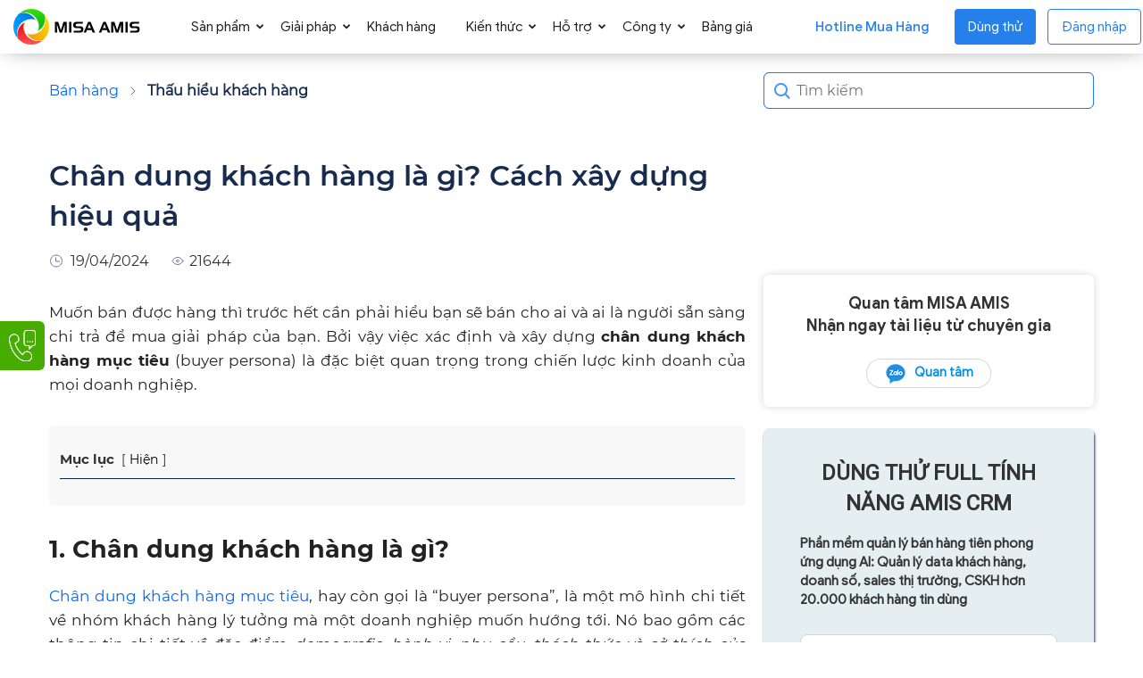

--- FILE ---
content_type: text/html; charset=UTF-8
request_url: https://amis.misa.vn/17223/ve-chan-dung-khach-hang/?source=Amisblog&medium=content&campaign=Quy_trinh_ban_hang_cong_ty_sx&content=internal_link&term=crm_trangnp_amis-banhang
body_size: 59642
content:
<!doctype html >
<!--[if IE 8]>    <html class="ie8" lang="en"> <![endif]-->
<!--[if IE 9]>    <html class="ie9" lang="en"> <![endif]-->
<!--[if gt IE 8]><!--> <html lang="vi"> <!--<![endif]-->
<head>
	<script defer type="text/javascript">
		(function(c,l,a,r,i,t,y){
			c[a]=c[a]||function(){(c[a].q=c[a].q||[]).push(arguments)};
			t=l.createElement(r);t.async=1;t.src="https://www.clarity.ms/tag/"+i;
			y=l.getElementsByTagName(r)[0];y.parentNode.insertBefore(t,y);
		})(window, document, "clarity", "script", "qj958tmj3q");
	</script>
	<!-- <script defer src="/sites/menu-sub/sub-menu.js?ver=3"></script> -->
		<!-- Google Tag Manager -->
	<script >
		(function (w, d, s, l, i) {
		w[l] = w[l] || []; w[l].push({
		'gtm.start':
		new Date().getTime(), event: 'gtm.js'
		}); var f = d.getElementsByTagName(s)[0],
		j = d.createElement(s), dl = l != 'dataLayer' ? '&l=' + l : ''; j.async = true; j.src =
		'https://www.googletagmanager.com/gtm.js?id=' + i + dl; f.parentNode.insertBefore(j, f);
		})(window, document, 'script', 'dataLayer', 'GTM-WPMWDJ9');
	</script>
	<!-- End Google Tag Manager -->
		
		
	<!-- [WEBSITE] - rel hreflang -->
	<link rel="alternate" hreflang="vi" href="https://amis.misa.vn/17223/ve-chan-dung-khach-hang/" />
	<link rel="alternate" hreflang="x-default" href="https://amis.misa.vn/17223/ve-chan-dung-khach-hang/" />
	<link rel="alternate" hreflang="vi-VN" href="https://amis.misa.vn/17223/ve-chan-dung-khach-hang/" />
	<!-- END  -->
	
	
	<!-- nmduc2 noindex /page/ and utm -->
		<!-- end -->
	
	<!-- nmduc2 add schema author -->
		<!-- end -->

	<!-- add font Preload for bài viết -->
			<!-- Preload các font Montserrat Regular -->
		<link rel="preload" href="/sites/library/fonts/Montserrat-Regular.woff2" as="font" type="font/woff2" crossorigin="anonymous">

		<!-- Preload các font Montserrat Medium -->
		<link rel="preload" href="/sites/library/fonts/Montserrat-Medium.woff2" as="font" type="font/woff2" crossorigin="anonymous">
	
		<!-- Preload các font Montserrat Bold -->
		<link rel="preload" href="/sites/library/fonts/Montserrat-Bold.woff2" as="font" type="font/woff2" crossorigin="anonymous">

		<!-- Preload các font Montserrat SemiBold -->
		<link rel="preload" href="/sites/library/fonts/Montserrat-SemiBold.woff2" as="font" type="font/woff2" crossorigin="anonymous">

		<!-- end add font Preload for bài viết  -->
	
	<!-- [WEBSITE] - Custom Canonical -->
	<link rel="canonical" href="https://amis.misa.vn/17223/ve-chan-dung-khach-hang/" />	<!-- END -->
		
	
	<!-- [WEBSITE] - Meta Keywords -->
		<meta name="keywords" content="Chân dung khách hàng" />
		
	<!-- END -->
	<!-- hdanh1 add OG and twitter card -->
	
		
		<meta name="twitter:card" value="summary" />
	<meta name="twitter:title" value="Chân dung khách hàng là gì? Cách xây dựng hiệu quả" />
	<meta name="twitter:description" value="Muốn bán được hàng thì trước hết cần phải hiểu bạn sẽ bán cho ai và ai là người sẵn sàng chi trả để mua giải pháp của bạn. Bởi vậy việc xác định và xây dựng chân dung khách&hellip;" />
	<meta name="twitter:image" value="/wp-content/uploads/2024/04/chan-dung-khach-hang.jpg" />
	<meta property="og:locale" content="vi_VN" />
	<meta property="og:type" content="article" />
	<meta property="og:url" content="" />
	<meta property="article:author" content="https://amis.misa.vn/tac-gia/tuyen-pham/" />
	<meta property="article:section" content= "Thấu hiểu khách hàng" />
	<meta property="og:image" content= /wp-content/uploads/2024/04/chan-dung-khach-hang-150x150.jpg />
	<meta property="og:image:width" content=150 />
    <meta property="og:image:height" content= 150 />
		<!-- END -->
	
	<!-- nmduc2 add favicon -->
	<link rel="icon" type="image/png" href="/wp-content/uploads/2020/12/favicon.ico" sizes="32x32" />
	<link rel="icon" type="image/png" href="/wp-content/uploads/2020/12/favicon.ico" sizes="192x192" />
	<link rel="apple-touch-icon" type="image/png" href="/wp-content/uploads/2020/12/favicon.ico" sizes="152x152" />
	<!-- End add favicon -->
	
	<!-- [WEBSITE] - Custom Title, Og:Title, Description & Og:Description -->
				<title>Chân dung khách hàng là gì? Cách xây dựng hiệu quả</title>
<link rel="preload" as="font" href="https://amis.misa.vn/sites/library/fonts/GoogleSans-Regular.ttf" crossorigin>
<link rel="preload" as="font" href="https://amis.misa.vn/sites/library/fonts/GoogleSans-Medium.ttf" crossorigin>
<link rel="preload" as="font" href="https://amis.misa.vn/sites/library/fonts/GoogleSans-Bold.ttf" crossorigin>
			<meta property="og:title" content="Chân dung khách hàng là gì? Cách xây dựng hiệu quả" />
					<meta name="description" content="Chân dung khách hàng là gì? Các bước xây dựng và vẽ chân dung khách hàng ra sao? Hãy cùng tìm hiểu chi tiết trong bài viết." />
			<meta property="og:description" content="Chân dung khách hàng là gì? Các bước xây dựng và vẽ chân dung khách hàng ra sao? Hãy cùng tìm hiểu chi tiết trong bài viết." />
		 
		<meta property="og:image" content="https://amis.misa.vn/wp-content/uploads/2024/04/chan-dung-khach-hang.jpg" />
			<!-- END -->
	
	<!-- [WEBSITE] - Custom Meta Keywords -->
		<!-- END -->
	
	<!-- [WEBSITE] - Custom Web Push Notification -->
		<!-- END -->
	<!-- [WEBSITE] - Custom Propertises, SEO,... -->
	
	<meta name="DC.title" content="Phần mềm quản trị doanh nghiệp" />
	<meta name="author" content="a280004" />
	<meta name="geo.region" content="VN-HN" />
	<meta name="geo.placename" content="Hà Nội" />
	<meta name="geo.position" content="21.03012;105.782613" />
	<meta name="ICBM" content="21.03012, 105.782613" />
	<!-- END -->
	
	<!-- [WEBSITE] - Insert Third Party -->	
	<!-- Google Site Verification -->
	<meta name="google-site-verification" content="ltXmXz3HpJ68b24ZNwkZ4dt6-L7NwRfQv0o3voZ_uyo" />
	<!-- End Google Site Verification -->
	
	<!-- Google Site Verification News -->
	<!--<meta name="google-site-verification" content="Y7zv8lOF9IkOxakyPPkTlvjcGlA3KXrYDJWPg25vJxI" />-->
	<!-- End Google Site Verification News -->
	
	<!-- DMCA Site Verification -->
	<meta name='dmca-site-verification' content='WThnT3ZVM1QzcFloUXkvS1U4ZW9tZz090' />	
	<!-- End DMCA Site Verification -->
	
	<!-- Facebook Domain Verification -->
	<meta name="facebook-domain-verification" content="egmq5f59gw9rmrp4obvohfikzy19pa" />
	<!-- End Facebook Domain Verification -->
	
	<!-- Verify Social Pinterest -->
	<meta name="p:domain_verify" content="7ba241329cfdecadd71902775ab031cd"/>
	<!-- End Verify Social Pinterest -->
	

	
	<!-- Schema -->
		<!-- End Schema -->
	
	<!-- Schema FAQs -->
		<script type="application/ld+json">{"@context": "https://schema.org/","@type": "FAQPage","mainEntity": [{"@type": "Question","name": "Q1: Làm thế nào để xây dựng chân dung khách hàng mục tiêu?","acceptedAnswer": {"@type": "Answer","text": "A1: Bắt đầu bằng cách thu thập dữ liệu từ các giao dịch khách hàng, phân tích trang web, khảo sát, và mạng xã hội để hiểu rõ hơn về hành vi và sở thích của khách hàng."}},{"@type": "Question","name": "Q2: Chân dung khách hàng mục tiêu có cần thường xuyên cập nhật không?","acceptedAnswer": {"@type": "Answer","text": "A2: Có, thị trường và hành vi khách hàng thay đổi liên tục nên việc cập nhật chân dung khách hàng mục tiêu là cần thiết để đảm bảo các chiến lược marketing luôn phù hợp và hiệu quả."}},{"@type": "Question","name": "Q3: Chân dung khách hàng mục tiêu có thể ảnh hưởng đến chiến lược sản phẩm không?","acceptedAnswer": {"@type": "Answer","text": "A3: Có, hiểu rõ khách hàng mục tiêu giúp doanh nghiệp phát triển hoặc điều chỉnh sản phẩm để đáp ứng tốt hơn nhu cầu của thị trường."}}]}</script>		<!-- End Schema -->
	<!-- END -->
	
	<meta charset="UTF-8" />
    <meta name="viewport" content="width=device-width, initial-scale=1.0">
    <link rel="pingback" href="https://amis.misa.vn/xmlrpc.php" />
	
    		    <!-- PVC Template -->
    <script type="text/template" id="pvc-stats-view-template">
    <i class="pvc-stats-icon medium" aria-hidden="true"><svg xmlns="http://www.w3.org/2000/svg" version="1.0" viewBox="0 0 502 315" preserveAspectRatio="xMidYMid meet"><g transform="translate(0,332) scale(0.1,-0.1)" fill="" stroke="none"><path d="M2394 3279 l-29 -30 -3 -207 c-2 -182 0 -211 15 -242 39 -76 157 -76 196 0 15 31 17 60 15 243 l-3 209 -33 29 c-26 23 -41 29 -80 29 -41 0 -53 -5 -78 -31z"/><path d="M3085 3251 c-45 -19 -58 -50 -96 -229 -47 -217 -49 -260 -13 -295 52 -53 146 -42 177 20 16 31 87 366 87 410 0 70 -86 122 -155 94z"/><path d="M1751 3234 c-13 -9 -29 -31 -37 -50 -12 -29 -10 -49 21 -204 19 -94 39 -189 45 -210 14 -50 54 -80 110 -80 34 0 48 6 76 34 21 21 34 44 34 59 0 14 -18 113 -40 219 -37 178 -43 195 -70 221 -36 32 -101 37 -139 11z"/><path d="M1163 3073 c-36 -7 -73 -59 -73 -102 0 -56 133 -378 171 -413 34 -32 83 -37 129 -13 70 36 67 87 -16 290 -86 209 -89 214 -129 231 -35 14 -42 15 -82 7z"/><path d="M3689 3066 c-15 -9 -33 -30 -42 -48 -48 -103 -147 -355 -147 -375 0 -98 131 -148 192 -74 13 15 57 108 97 206 80 196 84 226 37 273 -30 30 -99 39 -137 18z"/><path d="M583 2784 c-38 -19 -67 -74 -58 -113 9 -42 211 -354 242 -373 16 -10 45 -18 66 -18 51 0 107 52 107 100 0 39 -1 41 -124 234 -80 126 -108 162 -133 173 -41 17 -61 16 -100 -3z"/><path d="M4250 2784 c-14 -9 -74 -91 -133 -183 -95 -150 -107 -173 -107 -213 0 -55 33 -94 87 -104 67 -13 90 8 211 198 130 202 137 225 78 284 -27 27 -42 34 -72 34 -22 0 -50 -8 -64 -16z"/><path d="M2275 2693 c-553 -48 -1095 -270 -1585 -649 -135 -104 -459 -423 -483 -476 -23 -49 -22 -139 2 -186 73 -142 361 -457 571 -626 285 -228 642 -407 990 -497 242 -63 336 -73 660 -74 310 0 370 5 595 52 535 111 1045 392 1455 803 122 121 250 273 275 326 19 41 19 137 0 174 -41 79 -309 363 -465 492 -447 370 -946 591 -1479 653 -113 14 -422 18 -536 8z m395 -428 c171 -34 330 -124 456 -258 112 -119 167 -219 211 -378 27 -96 24 -300 -5 -401 -72 -255 -236 -447 -474 -557 -132 -62 -201 -76 -368 -76 -167 0 -236 14 -368 76 -213 98 -373 271 -451 485 -162 444 86 934 547 1084 153 49 292 57 452 25z m909 -232 c222 -123 408 -262 593 -441 76 -74 138 -139 138 -144 0 -16 -233 -242 -330 -319 -155 -123 -309 -223 -461 -299 l-81 -41 32 46 c18 26 49 83 70 128 143 306 141 649 -6 957 -25 52 -61 116 -79 142 l-34 47 45 -20 c26 -10 76 -36 113 -56z m-2057 25 c-40 -58 -105 -190 -130 -263 -110 -324 -59 -707 132 -981 25 -35 42 -64 37 -64 -19 0 -241 119 -326 174 -188 122 -406 314 -532 468 l-58 71 108 103 c185 178 428 349 672 473 66 33 121 60 123 61 2 0 -10 -19 -26 -42z"/><path d="M2375 1950 c-198 -44 -350 -190 -395 -379 -18 -76 -8 -221 19 -290 114 -284 457 -406 731 -260 98 52 188 154 231 260 27 69 37 214 19 290 -38 163 -166 304 -326 360 -67 23 -215 33 -279 19z"/></g></svg></i> 
	 <%= total_view %> 	<% if ( today_view > 0 ) { %>
		<span class="views_today">,  <%= today_view %> </span>
	<% } %>
	</span>
	</script>
		    <meta name='robots' content='max-image-preview:large, noindex,nofollow' />
	<style>img:is([sizes="auto" i], [sizes^="auto," i]) { contain-intrinsic-size: 3000px 1500px }</style>
	
<!-- Google Tag Manager for WordPress by gtm4wp.com -->
<script data-cfasync="false" data-pagespeed-no-defer>
	var gtm4wp_datalayer_name = "dataLayer";
	var dataLayer = dataLayer || [];
</script>
<!-- End Google Tag Manager for WordPress by gtm4wp.com --><link rel="preload" href="https://amis.misa.vn/wp-includes/js/jquery/jquery.min.js" as="script">
	<!-- This site is optimized with the Yoast SEO plugin v22.9 - https://yoast.com/wordpress/plugins/seo/ -->
	<meta property="og:locale" content="vi_VN" />
	<meta property="og:type" content="article" />
	<meta property="og:title" content="Chân dung khách hàng là gì? Cách xây dựng hiệu quả" />
	<meta property="og:description" content="Chân dung khách hàng là gì? Các bước xây dựng và vẽ chân dung khách hàng ra sao? Hãy cùng tìm hiểu chi tiết trong bài viết." />
	<meta property="og:url" content="https://amis.misa.vn/17223/ve-chan-dung-khach-hang/" />
	<meta property="og:site_name" content="NỀN TẢNG QUẢN TRỊ DOANH NGHIỆP HỢP NHẤT MISA AMIS" />
	<meta property="article:published_time" content="2024-04-19T07:00:40+00:00" />
	<meta property="article:modified_time" content="2024-07-15T01:21:40+00:00" />
	<meta property="og:image" content="https://amis.misa.vn/wp-content/uploads/2024/04/chan-dung-khach-hang.jpg" />
	<meta property="og:image:width" content="900" />
	<meta property="og:image:height" content="471" />
	<meta property="og:image:type" content="image/jpeg" />
	<meta name="author" content="CRM.A0263-NTNHa" />
	<meta name="twitter:card" content="summary_large_image" />
	<meta name="twitter:label1" content="Được viết bởi" />
	<meta name="twitter:data1" content="CRM.A0263-NTNHa" />
	<meta name="twitter:label2" content="Ước tính thời gian đọc" />
	<meta name="twitter:data2" content="30 phút" />
	<!-- / Yoast SEO plugin. -->



<link rel="alternate" type="application/rss+xml" title="Dòng thông tin NỀN TẢNG QUẢN TRỊ DOANH NGHIỆP HỢP NHẤT MISA AMIS &raquo;" href="https://amis.misa.vn/feed/" />
<link rel="alternate" type="application/rss+xml" title="Dòng phản hồi NỀN TẢNG QUẢN TRỊ DOANH NGHIỆP HỢP NHẤT MISA AMIS &raquo;" href="https://amis.misa.vn/comments/feed/" />
<link rel='stylesheet' id='wp-block-library-css' href='https://amis.misa.vn/wp-includes/css/dist/block-library/style.min.css?ver=6.8.1' type='text/css' media='all' />
<style id='classic-theme-styles-inline-css' type='text/css'>
/*! This file is auto-generated */
.wp-block-button__link{color:#fff;background-color:#32373c;border-radius:9999px;box-shadow:none;text-decoration:none;padding:calc(.667em + 2px) calc(1.333em + 2px);font-size:1.125em}.wp-block-file__button{background:#32373c;color:#fff;text-decoration:none}
</style>
<style id='global-styles-inline-css' type='text/css'>
:root{--wp--preset--aspect-ratio--square: 1;--wp--preset--aspect-ratio--4-3: 4/3;--wp--preset--aspect-ratio--3-4: 3/4;--wp--preset--aspect-ratio--3-2: 3/2;--wp--preset--aspect-ratio--2-3: 2/3;--wp--preset--aspect-ratio--16-9: 16/9;--wp--preset--aspect-ratio--9-16: 9/16;--wp--preset--color--black: #000000;--wp--preset--color--cyan-bluish-gray: #abb8c3;--wp--preset--color--white: #ffffff;--wp--preset--color--pale-pink: #f78da7;--wp--preset--color--vivid-red: #cf2e2e;--wp--preset--color--luminous-vivid-orange: #ff6900;--wp--preset--color--luminous-vivid-amber: #fcb900;--wp--preset--color--light-green-cyan: #7bdcb5;--wp--preset--color--vivid-green-cyan: #00d084;--wp--preset--color--pale-cyan-blue: #8ed1fc;--wp--preset--color--vivid-cyan-blue: #0693e3;--wp--preset--color--vivid-purple: #9b51e0;--wp--preset--gradient--vivid-cyan-blue-to-vivid-purple: linear-gradient(135deg,rgba(6,147,227,1) 0%,rgb(155,81,224) 100%);--wp--preset--gradient--light-green-cyan-to-vivid-green-cyan: linear-gradient(135deg,rgb(122,220,180) 0%,rgb(0,208,130) 100%);--wp--preset--gradient--luminous-vivid-amber-to-luminous-vivid-orange: linear-gradient(135deg,rgba(252,185,0,1) 0%,rgba(255,105,0,1) 100%);--wp--preset--gradient--luminous-vivid-orange-to-vivid-red: linear-gradient(135deg,rgba(255,105,0,1) 0%,rgb(207,46,46) 100%);--wp--preset--gradient--very-light-gray-to-cyan-bluish-gray: linear-gradient(135deg,rgb(238,238,238) 0%,rgb(169,184,195) 100%);--wp--preset--gradient--cool-to-warm-spectrum: linear-gradient(135deg,rgb(74,234,220) 0%,rgb(151,120,209) 20%,rgb(207,42,186) 40%,rgb(238,44,130) 60%,rgb(251,105,98) 80%,rgb(254,248,76) 100%);--wp--preset--gradient--blush-light-purple: linear-gradient(135deg,rgb(255,206,236) 0%,rgb(152,150,240) 100%);--wp--preset--gradient--blush-bordeaux: linear-gradient(135deg,rgb(254,205,165) 0%,rgb(254,45,45) 50%,rgb(107,0,62) 100%);--wp--preset--gradient--luminous-dusk: linear-gradient(135deg,rgb(255,203,112) 0%,rgb(199,81,192) 50%,rgb(65,88,208) 100%);--wp--preset--gradient--pale-ocean: linear-gradient(135deg,rgb(255,245,203) 0%,rgb(182,227,212) 50%,rgb(51,167,181) 100%);--wp--preset--gradient--electric-grass: linear-gradient(135deg,rgb(202,248,128) 0%,rgb(113,206,126) 100%);--wp--preset--gradient--midnight: linear-gradient(135deg,rgb(2,3,129) 0%,rgb(40,116,252) 100%);--wp--preset--font-size--small: 11px;--wp--preset--font-size--medium: 20px;--wp--preset--font-size--large: 32px;--wp--preset--font-size--x-large: 42px;--wp--preset--font-size--regular: 15px;--wp--preset--font-size--larger: 50px;--wp--preset--spacing--20: 0.44rem;--wp--preset--spacing--30: 0.67rem;--wp--preset--spacing--40: 1rem;--wp--preset--spacing--50: 1.5rem;--wp--preset--spacing--60: 2.25rem;--wp--preset--spacing--70: 3.38rem;--wp--preset--spacing--80: 5.06rem;--wp--preset--shadow--natural: 6px 6px 9px rgba(0, 0, 0, 0.2);--wp--preset--shadow--deep: 12px 12px 50px rgba(0, 0, 0, 0.4);--wp--preset--shadow--sharp: 6px 6px 0px rgba(0, 0, 0, 0.2);--wp--preset--shadow--outlined: 6px 6px 0px -3px rgba(255, 255, 255, 1), 6px 6px rgba(0, 0, 0, 1);--wp--preset--shadow--crisp: 6px 6px 0px rgba(0, 0, 0, 1);}:where(.is-layout-flex){gap: 0.5em;}:where(.is-layout-grid){gap: 0.5em;}body .is-layout-flex{display: flex;}.is-layout-flex{flex-wrap: wrap;align-items: center;}.is-layout-flex > :is(*, div){margin: 0;}body .is-layout-grid{display: grid;}.is-layout-grid > :is(*, div){margin: 0;}:where(.wp-block-columns.is-layout-flex){gap: 2em;}:where(.wp-block-columns.is-layout-grid){gap: 2em;}:where(.wp-block-post-template.is-layout-flex){gap: 1.25em;}:where(.wp-block-post-template.is-layout-grid){gap: 1.25em;}.has-black-color{color: var(--wp--preset--color--black) !important;}.has-cyan-bluish-gray-color{color: var(--wp--preset--color--cyan-bluish-gray) !important;}.has-white-color{color: var(--wp--preset--color--white) !important;}.has-pale-pink-color{color: var(--wp--preset--color--pale-pink) !important;}.has-vivid-red-color{color: var(--wp--preset--color--vivid-red) !important;}.has-luminous-vivid-orange-color{color: var(--wp--preset--color--luminous-vivid-orange) !important;}.has-luminous-vivid-amber-color{color: var(--wp--preset--color--luminous-vivid-amber) !important;}.has-light-green-cyan-color{color: var(--wp--preset--color--light-green-cyan) !important;}.has-vivid-green-cyan-color{color: var(--wp--preset--color--vivid-green-cyan) !important;}.has-pale-cyan-blue-color{color: var(--wp--preset--color--pale-cyan-blue) !important;}.has-vivid-cyan-blue-color{color: var(--wp--preset--color--vivid-cyan-blue) !important;}.has-vivid-purple-color{color: var(--wp--preset--color--vivid-purple) !important;}.has-black-background-color{background-color: var(--wp--preset--color--black) !important;}.has-cyan-bluish-gray-background-color{background-color: var(--wp--preset--color--cyan-bluish-gray) !important;}.has-white-background-color{background-color: var(--wp--preset--color--white) !important;}.has-pale-pink-background-color{background-color: var(--wp--preset--color--pale-pink) !important;}.has-vivid-red-background-color{background-color: var(--wp--preset--color--vivid-red) !important;}.has-luminous-vivid-orange-background-color{background-color: var(--wp--preset--color--luminous-vivid-orange) !important;}.has-luminous-vivid-amber-background-color{background-color: var(--wp--preset--color--luminous-vivid-amber) !important;}.has-light-green-cyan-background-color{background-color: var(--wp--preset--color--light-green-cyan) !important;}.has-vivid-green-cyan-background-color{background-color: var(--wp--preset--color--vivid-green-cyan) !important;}.has-pale-cyan-blue-background-color{background-color: var(--wp--preset--color--pale-cyan-blue) !important;}.has-vivid-cyan-blue-background-color{background-color: var(--wp--preset--color--vivid-cyan-blue) !important;}.has-vivid-purple-background-color{background-color: var(--wp--preset--color--vivid-purple) !important;}.has-black-border-color{border-color: var(--wp--preset--color--black) !important;}.has-cyan-bluish-gray-border-color{border-color: var(--wp--preset--color--cyan-bluish-gray) !important;}.has-white-border-color{border-color: var(--wp--preset--color--white) !important;}.has-pale-pink-border-color{border-color: var(--wp--preset--color--pale-pink) !important;}.has-vivid-red-border-color{border-color: var(--wp--preset--color--vivid-red) !important;}.has-luminous-vivid-orange-border-color{border-color: var(--wp--preset--color--luminous-vivid-orange) !important;}.has-luminous-vivid-amber-border-color{border-color: var(--wp--preset--color--luminous-vivid-amber) !important;}.has-light-green-cyan-border-color{border-color: var(--wp--preset--color--light-green-cyan) !important;}.has-vivid-green-cyan-border-color{border-color: var(--wp--preset--color--vivid-green-cyan) !important;}.has-pale-cyan-blue-border-color{border-color: var(--wp--preset--color--pale-cyan-blue) !important;}.has-vivid-cyan-blue-border-color{border-color: var(--wp--preset--color--vivid-cyan-blue) !important;}.has-vivid-purple-border-color{border-color: var(--wp--preset--color--vivid-purple) !important;}.has-vivid-cyan-blue-to-vivid-purple-gradient-background{background: var(--wp--preset--gradient--vivid-cyan-blue-to-vivid-purple) !important;}.has-light-green-cyan-to-vivid-green-cyan-gradient-background{background: var(--wp--preset--gradient--light-green-cyan-to-vivid-green-cyan) !important;}.has-luminous-vivid-amber-to-luminous-vivid-orange-gradient-background{background: var(--wp--preset--gradient--luminous-vivid-amber-to-luminous-vivid-orange) !important;}.has-luminous-vivid-orange-to-vivid-red-gradient-background{background: var(--wp--preset--gradient--luminous-vivid-orange-to-vivid-red) !important;}.has-very-light-gray-to-cyan-bluish-gray-gradient-background{background: var(--wp--preset--gradient--very-light-gray-to-cyan-bluish-gray) !important;}.has-cool-to-warm-spectrum-gradient-background{background: var(--wp--preset--gradient--cool-to-warm-spectrum) !important;}.has-blush-light-purple-gradient-background{background: var(--wp--preset--gradient--blush-light-purple) !important;}.has-blush-bordeaux-gradient-background{background: var(--wp--preset--gradient--blush-bordeaux) !important;}.has-luminous-dusk-gradient-background{background: var(--wp--preset--gradient--luminous-dusk) !important;}.has-pale-ocean-gradient-background{background: var(--wp--preset--gradient--pale-ocean) !important;}.has-electric-grass-gradient-background{background: var(--wp--preset--gradient--electric-grass) !important;}.has-midnight-gradient-background{background: var(--wp--preset--gradient--midnight) !important;}.has-small-font-size{font-size: var(--wp--preset--font-size--small) !important;}.has-medium-font-size{font-size: var(--wp--preset--font-size--medium) !important;}.has-large-font-size{font-size: var(--wp--preset--font-size--large) !important;}.has-x-large-font-size{font-size: var(--wp--preset--font-size--x-large) !important;}
:where(.wp-block-post-template.is-layout-flex){gap: 1.25em;}:where(.wp-block-post-template.is-layout-grid){gap: 1.25em;}
:where(.wp-block-columns.is-layout-flex){gap: 2em;}:where(.wp-block-columns.is-layout-grid){gap: 2em;}
:root :where(.wp-block-pullquote){font-size: 1.5em;line-height: 1.6;}
</style>
<link rel='stylesheet' id='agp-core-repeater-css-css' href='/wp-content/plugins/agp-font-awesome-collection/assets/repeater/css/style.css?ver=6.8.1' type='text/css' media='all' />
<link rel='stylesheet' id='fac-css-css' href='/wp-content/plugins/agp-font-awesome-collection/assets/css/style.min.css?ver=6.8.1' type='text/css' media='all' />
<link rel='stylesheet' id='custom-button-style-css' href='/wp-content/plugins/nmd-source-code/css/custom-button.css?ver=6.8.1' type='text/css' media='all' />
<link rel='stylesheet' id='a3-pvc-style-css' href='/wp-content/plugins/page-views-count/assets/css/style.min.css?ver=2.8.1' type='text/css' media='all' />
<link rel='stylesheet' id='repeater-style-css' href='/wp-content/plugins/post-mamage/repeater-style.css?ver=6.8.1' type='text/css' media='all' />
<link rel='stylesheet' id='ivory-search-styles-css' href='/wp-content/plugins/add-search-to-menu/public/css/ivory-search.min.css?ver=4.6.4' type='text/css' media='all' />
<link rel='stylesheet' id='polylang-hybrid-switcher-css' href='/wp-content/themes/Newspaper12.7.3-child/hybrid-translate/hybrid-language-switcher.css?ver=2.2.3' type='text/css' media='all' />
<link rel='stylesheet' id='td-plugin-multi-purpose-css' href='/wp-content/plugins/td-composer/td-multi-purpose/style.css?ver=7cd248d7ca13c255207c3f8b916c3f00' type='text/css' media='all' />
<link rel='stylesheet' id='wpoa-style-css' href='/wp-content/plugins/MISA-ID/wp-oauth.css?ver=6.8.1' type='text/css' media='all' />
<link rel='stylesheet' id='a3pvc-css' href='/wp-content/uploads/sass/pvc.min.css?ver=1722413078' type='text/css' media='all' />
<link rel='stylesheet' id='td-theme-css' href='/wp-content/themes/Newspaper12.7.3/style.css?ver=12.7.3' type='text/css' media='all' />
<style id='td-theme-inline-css' type='text/css'>@media (max-width:767px){.td-header-desktop-wrap{display:none}}@media (min-width:767px){.td-header-mobile-wrap{display:none}}</style>
<link rel='stylesheet' id='td-theme-child-css' href='/wp-content/themes/Newspaper12.7.3-child/style.css?ver=12.7.3c' type='text/css' media='all' />
<link rel='stylesheet' id='td-standard-pack-framework-front-style-css' href='/wp-content/plugins/td-standard-pack/Newspaper/assets/css/td_standard_pack_main.css?ver=c12e6da63ed2f212e87e44e5e9b9a302' type='text/css' media='all' />
<style id='rocket-lazyload-inline-css' type='text/css'>
.rll-youtube-player{position:relative;padding-bottom:56.23%;height:0;overflow:hidden;max-width:100%;}.rll-youtube-player iframe{position:absolute;top:0;left:0;width:100%;height:100%;z-index:100;background:0 0}.rll-youtube-player img{bottom:0;display:block;left:0;margin:auto;max-width:100%;width:100%;position:absolute;right:0;top:0;border:none;height:auto;cursor:pointer;-webkit-transition:.4s all;-moz-transition:.4s all;transition:.4s all}.rll-youtube-player img:hover{-webkit-filter:brightness(75%)}.rll-youtube-player .play{height:72px;width:72px;left:50%;top:50%;margin-left:-36px;margin-top:-36px;position:absolute;background:url(/wp-content/plugins/rocket-lazy-load/assets/img/youtube.png) no-repeat;cursor:pointer}
</style>

<script>
if (document.location.protocol != "https:") {
    document.location = document.URL.replace(/^http:/i, "https:");
}
</script>
<script type="text/javascript" src="https://amis.misa.vn/sites/amis/js/library/lottie-player.js" id="lottie-player-js"></script>
<script type="text/javascript" src="https://amis.misa.vn/wp-includes/js/jquery/jquery.min.js?ver=3.7.1" id="jquery-core-js"></script>
<script type="text/javascript" src="https://amis.misa.vn/wp-includes/js/jquery/jquery-migrate.min.js?ver=3.4.1" id="jquery-migrate-js"></script>
<script type="text/javascript" src="/wp-content/plugins/agp-font-awesome-collection/assets/repeater/js/main.js?ver=6.8.1" id="agp-core-repeater-js"></script>
<script type="text/javascript" src="/wp-content/plugins/agp-font-awesome-collection/assets/libs/jquery.mobile.min.js?ver=6.8.1" id="fac-mobile-js"></script>
<script type="text/javascript" src="/wp-content/plugins/agp-font-awesome-collection/assets/libs/responsiveslides.min.js?ver=6.8.1" id="fac-slider-js"></script>
<script type="text/javascript" src="/wp-content/plugins/agp-font-awesome-collection/assets/js/main.min.js?ver=6.8.1" id="fac-js"></script>
<script type="text/javascript" id="wpoa-cvars-js-extra">
/* <![CDATA[ */
var wpoa_cvars = {"ajaxurl":"https:\/\/amis.misa.vn\/wp-admin\/admin-ajax.php","template_directory":"\/wp-content\/themes\/Newspaper12.7.3","stylesheet_directory":"\/wp-content\/themes\/Newspaper12.7.3-child","plugins_url":"\/wp-content\/plugins","plugin_dir_url":"\/wp-content\/plugins\/MISA-ID\/","url":"https:\/\/amis.misa.vn","logout_url":"https:\/\/amis.misa.vn\/wp_login\/?action=logout&_wpnonce=cdc6153d4e","show_login_messages":"1","logout_inactive_users":"0","logged_in":""};
/* ]]> */
</script>
<script type="text/javascript" src="/wp-content/plugins/MISA-ID/cvars.js?ver=6.8.1" id="wpoa-cvars-js"></script>
<script type="text/javascript" src="/wp-content/plugins/MISA-ID/wp-oauth.js?ver=6.8.1" id="wpoa-script-js"></script>
<link rel="https://api.w.org/" href="https://amis.misa.vn/wp-json/" /><link rel="alternate" title="JSON" type="application/json" href="https://amis.misa.vn/wp-json/wp/v2/posts/17223" /><link rel="EditURI" type="application/rsd+xml" title="RSD" href="https://amis.misa.vn/xmlrpc.php?rsd" />
<meta name="generator" content="WordPress 6.8.1" />
<link rel='shortlink' href='https://amis.misa.vn/?p=17223' />
<link rel="alternate" title="oEmbed (JSON)" type="application/json+oembed" href="https://amis.misa.vn/wp-json/oembed/1.0/embed?url=https%3A%2F%2Famis.misa.vn%2F17223%2Fve-chan-dung-khach-hang%2F" />
<link rel="alternate" title="oEmbed (XML)" type="text/xml+oembed" href="https://amis.misa.vn/wp-json/oembed/1.0/embed?url=https%3A%2F%2Famis.misa.vn%2F17223%2Fve-chan-dung-khach-hang%2F&#038;format=xml" />

<!-- This site is using AdRotate v5.9.1.1 to display their advertisements - https://ajdg.solutions/ -->
<!-- AdRotate CSS -->
<style type="text/css" media="screen">
	.g { margin:0px; padding:0px; overflow:hidden; line-height:1; zoom:1; }
	.g img { height:auto; }
	.g-col { position:relative; float:left; }
	.g-col:first-child { margin-left: 0; }
	.g-col:last-child { margin-right: 0; }
	.g-1 { margin:0px;  float:left; clear:left; }
	.g-64 { min-width:0px; max-width:1456px; }
	.b-64 { margin:0px; }
	@media only screen and (max-width: 480px) {
		.g-col, .g-dyn, .g-single { width:100%; margin-left:0; margin-right:0; }
	}
</style>
<!-- /AdRotate CSS -->


<!-- Google Tag Manager for WordPress by gtm4wp.com -->
<!-- GTM Container placement set to off -->
<script data-cfasync="false" data-pagespeed-no-defer type="text/javascript">
	var dataLayer_content = {"pageTitle":"Chân dung khách hàng là gì? Cách xây dựng hiệu quả","pagePostType":"post","pagePostType2":"single-post","pageCategory":["thau-hieu-khach-hang"],"pageAttributes":["chan-dung-khach-hang"],"pagePostAuthorID":20,"pagePostAuthor":"CRM.A0263-NTNHa","pagePostDate":"19\/04\/2024","pagePostDateYear":"2024","pagePostDateMonth":"04","pagePostDateDay":"19","pagePostDateDayName":"Thứ Sáu","pagePostDateHour":"14","pagePostDateMinute":"00","pagePostDateIso":"2024-04-19T14:00:40+07:00","pagePostDateUnix":1713535240,"pagePostTerms":{"category":["Thấu hiểu khách hàng"],"post_tag":["Chân dung khách hàng"],"language":["Tiếng Việt"],"meta":{"tdc_dirty_content":"1","tdc_icon_fonts":"a:0:{}","post_views_count":"21644","wpp_send_notification_for_new_post":"1","webpushr_notification_preview":"0","webpushr_segment":"a:1:{i:0;s:4:\"4848\";}","webpushr_notification_title":"{post_title}","webpushr_notification_body":"{post_excerpt}","onesignal_meta_box_present":"1","onesignal_send_notification":"","onesignal_modify_title_and_content":"","onesignal_notification_custom_heading":null,"onesignal_notification_custom_content":null,"yasr_schema_additional_fields":"a:1:{s:17:\"yasr_schema_title\";s:0:\"\";}","more_knowledge":"","faqs":"3","beginner_guide_icon_guide":"key","beginner_guide_url_guide":"","beginner_guide_text_guide":"","beginner_guide_text_guide_url":"","beginner_guide_rel_url":"dofollow","beginner_guide":"","related_post":"","yasr_overall_rating":"0","td_post_theme_settings":"a:1:{s:19:\"td_sidebar_position\";s:10:\"no_sidebar\";}","faqs_0_faq_question":"Q1: Làm thế nào để xây dựng chân dung khách hàng mục tiêu?","faqs_0_faq_answer":"A1: Bắt đầu bằng cách thu thập dữ liệu từ các giao dịch khách hàng, phân tích trang web, khảo sát, và mạng xã hội để hiểu rõ hơn về hành vi và sở thích của khách hàng.","faqs_1_faq_question":"Q2: Chân dung khách hàng mục tiêu có cần thường xuyên cập nhật không?","faqs_1_faq_answer":"A2: Có, thị trường và hành vi khách hàng thay đổi liên tục nên việc cập nhật chân dung khách hàng mục tiêu là cần thiết để đảm bảo các chiến lược marketing luôn phù hợp và hiệu quả.","faqs_2_faq_question":"Q3: Chân dung khách hàng mục tiêu có thể ảnh hưởng đến chiến lược sản phẩm không?","faqs_2_faq_answer":"A3: Có, hiểu rõ khách hàng mục tiêu giúp doanh nghiệp phát triển hoặc điều chỉnh sản phẩm để đáp ứng tốt hơn nhu cầu của thị trường.","authors_selection":["166503","166503","166503","166503"]}},"postCountOnPage":1,"postCountTotal":1,"postID":17223,"postFormat":"standard"};
	dataLayer.push( dataLayer_content );
</script>
<script>
	console.warn && console.warn("[GTM4WP] Google Tag Manager container code placement set to OFF !!!");
	console.warn && console.warn("[GTM4WP] Data layer codes are active but GTM container must be loaded using custom coding !!!");
</script>
<!-- End Google Tag Manager for WordPress by gtm4wp.com -->
<!-- Schema & Structured Data For WP v1.38.1 - -->
<script type="application/ld+json" class="saswp-schema-markup-output">
[{
    "@context": "https://schema.org/",
    "@type": "Article",
    "@id": "https://amis.misa.vn/17223/ve-chan-dung-khach-hang/#Article",
    "url": "https://amis.misa.vn/17223/ve-chan-dung-khach-hang/",
    "inLanguage": "vi",
    "mainEntityOfPage": "https://amis.misa.vn/17223/ve-chan-dung-khach-hang/",
    "headline": "Chân dung khách hàng là gì? Cách xây dựng hiệu quả",
    "description": "Chân dung khách hàng là gì? Các bước xây dựng và vẽ chân dung khách hàng ra sao? Hãy cùng tìm hiểu chi tiết trong bài viết.",
    "articleBody": "Muốn bán được hàng thì trước hết cần phải hiểu bạn sẽ bán cho ai và ai là người sẵn sàng chi trả để mua giải pháp của bạn. Bởi vậy việc xác định và xây dựng chân dung khách hàng mục tiêu (buyer persona) là đặc biệt quan trọng trong chiến lược kinh doanh của mọi doanh nghiệp.    1. Chân dung khách hàng là gì?  Chân dung khách hàng mục tiêu, hay còn gọi là \"buyer persona\", là một mô hình chi tiết về nhóm khách hàng lý tưởng mà một doanh nghiệp muốn hướng tới. Nó bao gồm các thông tin chi tiết về đặc điểm demografic, hành vi, nhu cầu, thách thức và sở thích của khách hàng. Mục đích của việc này là để doanh nghiệp có thể hiểu rõ hơn về khách hàng của mình, từ đó phát triển các sản phẩm, dịch vụ và chiến lược marketing phù hợp.  Thông thường, một chân dung khách hàng mục tiêu sẽ bao gồm tuổi tác, giới tính, trình độ học vấn, thu nhập, và các thông tin liên quan đến lối sống như sở thích cá nhân hay giá trị sống. Bên cạnh đó, nó cũng mô tả về mục tiêu nghề nghiệp, các thách thức hàng ngày hay các vấn đề cần giải quyết mà khách hàng này thường gặp phải.  Việc xây dựng chân dung khách hàng mục tiêu giúp doanh nghiệp có thể định hình rõ ràng nhu cầu và mong muốn của khách hàng, từ đó tạo ra các sản phẩm và chiến dịch marketing mà thực sự resonates với họ. Điều này không chỉ giúp tăng cường mức độ tương tác mà còn cải thiện đáng kể tỷ lệ chuyển đổi và sự trung thành của khách hàng.       Tìm hiểu chân dung khách hàng là gì, chân dung khách hàng mục tiêu là mô hình chi tiết về nhóm khách hàng tiềm năng  2. Vì sao xây dựng chân dung khách hàng mục tiêu quan trọng với doanh nghiệp?  Trước khi đi sâu vào các bước xây dựng, hãy dành thời gian để tìm hiểu tác động của chân dung khách hàng tới sự phát triển của doanh nghiệp.  Giúp doanh nghiệp thấu hiểu khách hàng của mình hơn  Một trong những sai lầm mà nhiều người mắc phải là cho rằng họ hiểu khách hàng của mình muốn gì và cần gì. Tuy nhiên đó chỉ là những giả định và phỏng đoán. Cách duy nhất để thực sự hiểu khách hàng của bạn là thực hiện những nghiên cứu chuyên sâu, chính là xây dựng chân dung của khách hàng mục tiêu.   Điều này sẽ giúp doanh nghiệp phát triển và cải tiến sản phẩm và dịch vụ của mình để đáp ứng nhu cầu và mối quan tâm cụ thể của nhóm đối tượng mục tiêu.     Là yếu tố quyết định sự thành công của các chiến lược marketing   Việc xây dựng chân dung khách hàng giúp đội ngũ Marketing tạo ra nội dung và thông điệp thu hút đối tượng mục tiêu của mình. Nó cũng cho phép cá nhân hóa hoạt động tiếp thị cho các phân khúc đối tượng khác nhau.   Thêm vào đó, nếu bạn có thời gian xây dựng negative persona (chân dung đối tượng không phải khách hàng) thì bạn sẽ có thêm lợi thế là phân loại được danh sách không tiềm năng. Điều này sẽ giúp bạn giảm cost per lead (chi phí cho mỗi khách hàng tiềm năng) và từ đó tăng năng suất bán hàng.     Giúp doanh nghiệp xây dựng chiến lược tiếp cận khách hàng hiệu quả  Đối với đội ngũ bán hàng và chăm sóc khách hàng, việc hiểu về buyer persona sẽ giúp những người thực thi có chiến lược tiếp cận khách hàng hiệu quả hơn và xác định ngôn ngữ phù hợp khi nói chuyện với khách hàng. Từ đó giúp tăng cơ hội chuyển đổi cho các chiến dịch sale và marketing; tăng mức độ hài lòng của khách hàng; tăng giá trị đơn hàng và tệp khách hàng trung thành.   Vì vậy, các doanh nghiệp cần xây dựng bộ tài liệu về việc xây dựng chân dung của khách hàng mục tiêu và phổ biến với đội ngũ marketing, bán hàng, chăm sóc khách hàng và phát triển sản phẩm để tất cả phòng ban hiểu rõ khách hàng của mình là ai và từ đó có quyết định chiến lược đúng đắn.     Tăng ROI (Return on Investment)  Các chiến dịch marketing được hướng dẫn bởi chân dung khách hàng mục tiêu sẽ chính xác hơn, từ đó tối ưu hóa được ngân sách và nguồn lực, giảm lãng phí và tăng tỷ lệ chuyển đổi.     4 lợi ích của xây dựng chân dung khách hàng  3. Các bước vẽ chân dung khách hàng mục tiêu  Xây dựng và vẽ chân dung khách hàng mục tiêu bao gồm 3 bước:       \tBước 1: Thu thập thông tin về khách hàng   \tBước 2: Xử lý dữ liệu   \tBước 3: Vẽ chân dung khách hàng mục tiêu dựa trên dữ liệu đã thu thập và xử lý    Hãy cùng tìm hiểu hướng dẫn chi tiết triển khai các bước qua nội dung dưới đây.       3 bước xây dựng chân dung khách hàng  Bước 1: Thu thập thông tin về khách hàng   Để vẽ chân dung của khách hàng mục tiêu, bạn cần thu thập và xử lý dữ liệu chính xác.   Hồ sơ về khách hàng được xây dựng dựa trên những dữ liệu về nhân khẩu học, mục tiêu, nỗi sợ, động lực, hành vi và sự ưu tiên của đối tượng. Bạn càng có nhiều thông tin, chân dung khách hàng của bạn sẽ càng cụ thể.  Những thông tin cần thiết có thể được thu thập bằng nhiều cách.   Trong đó, có ba phương pháp phổ biến và hiệu quả nhất là nói chuyện với đội ngũ bán hàng - Chăm sóc khách hàng, sử dụng công cụ phân tích insight người dùng và trò chuyện trực tiếp với khách hàng.     Thu thập thông tin khách hàng bằng cách tổ chức các cuộc trò chuyện nội bộ   Nói chuyện với đội ngũ sale  Do tính chất công việc, các nhân viên kinh doanh tương tác với khách hàng mỗi ngày do vậy họ sẽ có những đánh giá tương đối tốt về người mua. Họ sẽ biết những vấn đề mà khách hàng thường quan tâm hay điều gì khiến khách hàng ra quyết định mua hàng.   Vì vậy, hãy dành thời gian để nói chuyện với đội ngũ kinh doanh và khai thác thông tin từ họ.  Dưới đây là một số câu hỏi bạn có thể tham khảo khi nói chuyện với đội ngũ sale để khai thác thông tin về khách hàng:       \tAnh/chị thường gặp những kiểu khách hàng nào?    Hãy yêu cầu nhân viên kinh doanh mô tả các kiểu khách hàng họ thường tương tác hàng ngày.   Đó là chủ doanh nghiệp, nhân viên văn phòng, bà mẹ nội trợ hay giáo viên tiểu học? Doanh nghiệp của bạn có thể bán sản phẩm hay dịch vụ cho nhiều loại đối tượng khách hàng khác nhau vì vậy đừng dừng lại ở một đáp án duy nhất. Hãy khuyến khích nhân viên sale cung cấp thông tin này một cách chi tiết. Hãy nhớ rằng càng chi tiết càng tốt.       \tLý do mua hàng của các nhóm đối tượng khác nhau như thế nào?     Những đối tượng khác nhau mua cùng một sản phẩm vì những lý do khác nhau. Ví dụ một cô gái mua chiếc túi vì đó là thương hiệu mà cô ta yêu thích. Tuy nhiên một khách hàng khác cũng mua chiếc túi đó vì đang có đợt giảm giá. Đây là ví dụ của hai kiểu hồ sơ khách hàng khác nhau và đội ngũ kinh doanh cần phải biết cách phân biệt hai kiểu khách hàng này.        \tKhách hàng thường quan tâm tới điều gì nhất? (Giá cả, chất lượng sản phẩm, dịch vụ hậu mãi, khuyến mãi)    Có được thông tin về mối quan tâm của khách hàng có nghĩa là bạn đang sở hữu một dữ liệu vô cùng đắt giá trong hồ sơ của khách hàng. Khi doanh nghiệp đã biết khách hàng mong muốn gì, sẽ rất đơn giản để điều chỉnh các chiến lược kinh doanh đáp ứng nhu cầu của khách hàng.        \tLý do khách hàng chọn mua hàng của công ty thay vì đối thủ là gì?    Trong quá trình mua hàng, khách hàng sẽ đề cập về lợi ích cũng như điểm yếu của sản phẩm công ty bạn so với đối thủ. Hãy khai thác thông tin này từ đội ngũ sale.       \tĐiều gì cản trở quyết định mua hàng nhất?    Tại sao khách hàng tiềm năng không quyết định mua hàng? Những cản trở nào mà nhân viên sale phải vượt qua để chốt sale thành công? Việc hiểu về những nhận thức tiêu cực mà khách hàng cảm nhận đặc biệt quan trọng để hoàn thiện hồ sơ khách hàng.   Nói chuyện với đội ngũ chăm sóc khách hàng  Ngoài đội ngũ bán hàng, các nhân viên chăm sóc khách hàng cũng là những người tương tác với người mua nhiều nhất. Vì vậy, trò chuyện với họ sẽ giúp bạn hiểu những vấn đề mà khách hàng quan tâm. Dưới đây là gợi ý những câu hỏi bạn nên đặt cho đội ngũ chăm sóc khách hàng.       \tKhách hàng tiềm năng thường hỏi những gì?     Có rất nhiều cầu hỏi mà khách hàng sẽ đặt ra trước khi mua hàng. Bạn cần biết khách hàng tiềm năng của bạn quan tâm tới điều gì nhất.        \tKhách hàng nói gì về sản phẩm hay dịch vụ mà công ty cung cấp?    Lắng nghe những chia sẻ cả tích cực và tiêu cực của khách hàng sẽ giúp bạn có những thông tin hữu ích để xây dựng.       \tKhách hàng thường gặp vấn đề gì khi sử dụng sản phẩm?    Hiểu những vấn đề của khách hàng khi sử dụng sản phẩm và điền nó vào hồ sơ khách hàng sẽ giúp các bộ phận phát triển sản phẩm sau này có sự cải tiến sản phẩm nhằm làm hài lòng khách hàng.    Sử dụng các công cụ phân tích insight khách hàng  Bên cạnh việc trò chuyện nội bộ, bạn có thể sử dụng các công cụ để phân tích hành vi, phản ứng hay các tương tác của khách hàng trên internet.   Các công cụ hữu ích bạn có thể sử dụng để nghiên cứu hành vi người dùng trên không gian mạng và có cái nhìn trực quan về đặc điểm nhận dạng của đối tượng mục tiêu như Google Analytics, Google Trends, Facebook Audience Insight.   Tuy nhiên, hãy lưu ý rằng đây chỉ là một nguồn để nghiên cứu thông tin khách hàng. Bạn không nên dựa hoàn toàn vào các chỉ số từ các công cụ này mà bỏ qua việc phân tích hành vi khách hàng ở đời thực.     Trò chuyện trực tiếp với khách hàng  Những thông tin thu thập từ đội nhóm và công cụ digital sẽ giúp bạn có những hiểu biết cơ bản về khách hàng của mình. Thế nhưng cách duy nhất để hiểu những suy nghĩ thầm kín của khách hàng là trực tiếp trò chuyện với họ. Hãy chuẩn bị câu hỏi sao cho có thể khai thác tối đa thông tin để xây dựng chân dung khách hàng toàn diện.        Trò chuyện với khách hàng  Hướng dẫn chọn đối tượng phỏng vấn  Bạn hãy hỏi nhiều nhóm khách hàng khác nhau về trình độ, hoàn cảnh mua hàng hay thị trường mục tiêu. Hãy nhờ đội ngũ bán hàng giúp bạn lựa chọn một vài khách hàng từ các nhóm khác nhau. Đừng tập trung vào một kiểu duy nhất.  Đối tượng phỏng vấn lý tưởng nhất nên là:   Những người đã chọn mua giải pháp của bạn  Đây là đối tượng giúp bạn khai thác được rất nhiều thông tin quan trọng để vẽ chân dung khách hàng bởi họ là những người đã mua giải pháp của bạn và có sự trải nghiệm về sản phẩm/dịch vụ bạn cung cấp.   Một sai lầm mà nhiều người mắc phải trong bước này đó là chỉ lựa chọn những khách hàng đánh giá tích cực về giải pháp của mình mà bỏ qua các khách hàng đang phàn nàn. Hãy nhớ rằng việc lắng nghe những vị khách khó tính sẽ giúp bạn hiểu thêm về thiếu sót, những vấn đề của sản phẩm để từ đó có sự cải tiến tốt hơn.   Những người đã từ chối mua giải pháp của bạn  Việc phỏng vấn những đối tượng tiềm năng đã từ chối mua giải pháp là cơ hội tốt để bạn tìm hiểu lý do dẫn tới quyết định không mua hàng của họ từ đó có chiến lược phù hợp hơn.   Những người đã chọn mua giải pháp từ đối thủ của bạn  Tại sao đối tượng tiềm năng chọn mua giải pháp của đối thủ mà không phải của bạn? Nếu có cơ hội phỏng vấn được những đối tượng đã chọn mua hàng của đối thủ sẽ giúp bạn biết đối thủ đang làm tốt hơn bạn ở điều gì và bạn cần phải làm gì để không đánh mất khách hàng tiềm năng.   Đừng tập trung vào một kiểu chân dung khách hàng. Bạn cần xây dựng một bức tranh tổng thể về các kiểu khách hàng khác nhau.    Làm thế nào để phỏng vấn khách hàng?  Bạn có hai lựa chọn một là thực hiện phỏng vấn 1:1 và hai là thực hiện cuộc phỏng vấn nhóm. Việc quyết định lựa chọn hình thức nào tùy thuộc vào đối tượng phỏng vấn và phân khúc giá của sản phẩm.   Ví dụ đối tượng mua hàng của bạn là chủ doanh nghiệp, hay sản phẩm bạn bán thuộc phân khúc cao cấp thì bạn nên lựa chọn hình thức trò chuyện 1:1.   Còn nếu bạn kinh doanh sản phẩm đại trà thì phỏng vấn nhóm sẽ giúp bạn tiết kiệm thời gian và nguồn lực.   Thực hiện phỏng vấn với khách hàng đòi hỏi sự khéo léo và tế nhị. Hãy tổng hợp tất cả thông tin bạn đã có về đối tượng để có những hiểu biết cơ bản về người bạn sắp nói chuyện. Việc tiếp theo của bạn là tạo không khí cởi mở và khiến khách hàng thoải mái. Hãy thành thật và giải thích với khách hàng về mục đích của buổi nói chuyện.   Tiếp theo, hãy chú ý sắp xếp và đặt những câu hỏi có thể khai thác được những thông tin hữu ích và không khiến đối phương cảm thấy khó chịu.     Những câu hỏi bạn nên đặt khi phỏng vấn khách hàng  Mặc dù mỗi ngành nghề khác nhau thì sẽ có những câu hỏi riêng để khai thác sâu về insight khách hàng thế nhưng có một số câu hỏi cơ bản được sử dụng cho hầu hết mọi lĩnh vực kinh doanh. Dưới đây là gợi ý những câu hỏi cơ bản bạn nên đặt để khai thác thông tin người mua.        \t  Câu hỏi về thông tin cá nhân         \tBạn bao nhiêu tuổi?   \tBạn đang độc thân hay đã kết hôn?   \tBạn đã có con chưa?   \tThu thập của bạn là bao nhiêu?   \tBạn sống ở đâu? (thành thị hay nông thôn)   \tTrình độ học vấn của bạn như thế nào?       \t   Câu hỏi về công việc          \tCông ty của bạn hoạt động trong lĩnh vực/ngành nghề nào?   \tQuy mô công ty của bạn (doanh thu, nhân viên) là bao nhiêu?   \tBạn đang giữ vị trí nào ở nơi làm việc?    \tNhững khó khăn lớn nhất trong công việc của bạn là gì?   \tMột ngày điển hình của bạn là như thế nào?   \tNhững kỹ năng nào cần có để thực hiện công việc của bạn?   \tBạn sử dụng những kiến thức và công cụ nào cho công việc của mình?   \tBạn báo cáo cho ai? Ai báo cáo cho bạn?   \tMục tiêu nghề nghiệp của bạn là gì?       \t   Câu hỏi về hành vi tìm kiếm thông tin         \tBạn thường đọc những thông tin liên quan tới công việc của mình ở đâu?   \tBạn có những kênh/blog ưa thích nào không?   \tBạn dùng các kênh mạng xã hội nào?   \tBạn thường online vào thời gian nào?       \t   Câu hỏi về hành vi mua hàng         \tBạn muốn tương tác với các nhà cung cấp như thế nào (ví dụ: email, điện thoại, gặp trực tiếp)?   \tBạn có sử dụng internet để nghiên cứu các nhà cung cấp hoặc sản phẩm không? Nếu có, bạn tìm kiếm thông tin như thế nào?   \tBạn có thể mô tả một giao dịch mua hàng bạn thực hiện gần đây không? Tại sao bạn lại cân nhắc mua hàng, quy trình đánh giá là gì và bạn quyết định mua sản phẩm hoặc dịch vụ đó như thế nào?       \t   Câu hỏi “Tại sao?\"       Bí quyết để khai thác được nhiều thông tin hữu ích trong các cuộc phỏng vấn với khách hàng là đặt các câu hỏi “Tại sao”.   Bạn đang cố gắng tìm hiểu mục tiêu, hành vi và động cơ thúc đẩy của khách hàng hoặc đối tượng tiềm năng của mình. Nhưng hãy lưu ý rằng đối tượng của bạn không phải lúc nào cũng giỏi phản ảnh hành vi và lý giải động cơ của chính bản thân họ.   Vì thế hãy đặt câu hỏi “Tại sao” sau mỗi câu hỏi liệt kê ở trên để tìm hiểu lý do sâu sa đằng sau mỗi câu trả lời.   Hãy lấy ví dụ với câu hỏi “Thách thức lớn nhất trong công việc của bạn là gì”?  Thay vì hài lòng với câu trả lời “Thách thức của tôi là ABC” của đối tượng và rồi chuyển sang một câu hỏi khác, hãy khai thác thêm thông tin bằng cách đặt câu hỏi “Tại sao bạn coi đó là thách thức?”. Hãy cố gắng khai thác càng nhiều thông tin càng tốt, càng chi tiết càng tốt.   Một lưu ý đó là những câu hỏi trên là gợi ý để bạn có thể khai thác thông tin của đối tượng phỏng vấn. Bạn có thể sử dụng tất cả câu hỏi trên hoặc thêm bớt nội dung tùy từng trường hợp cụ thể.  Thực hiện phỏng vấn sâu là cách lý tưởng nhất để bạn khai thác thông tin của đối tượng mục tiêu. Thế nhưng việc thuyết phục khách hàng tham gia phỏng vấn không phải là nhiệm vụ dễ dàng, đặc biệt trong trường hợp người mua của bạn là những người bận rộn như chủ doanh nghiệp hay CEO.   Bên cạnh phương pháp phỏng vấn khách hàng bạn cũng có thể tìm hiểu về đối tượng mục tiêu của mình bằng cách gửi bảng hỏi.   Hãy tạo một survey (phiếu khảo sát) chứa các câu hỏi (bạn hoàn toàn có thể tham khảo các câu hỏi phỏng vấn) và gửi nó đến khách hàng. Để khuyến khích đối tượng dành thời gian điền phiếu khảo sát, hãy tặng họ phiếu giảm giá, hay một số ưu đãi đặc biệt.           Tải Ebook: Hướng dẫn vẽ chân dùng khách hàng TẠI ĐÂY        Bước 2: Xử lý thông tin khách hàng đã thu thập được  Đây là bước bạn chuyển các dữ liệu thô có được từ bước 1 thành các thông tin có ý nghĩa.   Sau khi thu thập thông tin từ các phương pháp khác nhau, sẽ có hai loại dữ liệu chính bạn cần xem xét. Một là bộ dữ liệu định tính thu thập từ các cuộc phỏng vấn nội bộ và khách hàng và hai là dữ liệu định lượng thu thập từ các công cụ phân tích insight.   Sau đó, bạn cần phân tích các thông tin để có hiểu biết sâu sắc về khách hàng và chia thành các phân khúc khách hàng khác nhau. Bạn có thể sử dụng một hoặc nhiều các yếu tố như cùng độ tuổi, giới tính, trình độ học vấn, nghề nghiệp, sở thích, thu nhập, nỗi đau… để phân nhóm khách hàng.  Ví dụ, khách hàng mục tiêu cho sản phẩm của bạn ở trong độ tuổi khá rộng, từ 18 tới 60 tuổi. Tuy nhiên, nếu bạn sử dụng một thông điệp tiếp thị duy nhất cho tất cả đối tượng trong nhóm này từ những người trẻ tới trung niên dường như là không thể và sẽ không hiệu quả. Thay vào đó, hãy chia đối tượng thành các phân khúc nhỏ như những người độc thân 18-24, vợ chồng trẻ 25-30 tuổi, gia đình đã có con cái 30-39 tuổi, nhóm trung niên 40-60 và xây dựng các thông điệp cho từng nhóm.   Thêm vào đó, các chân dung khách hàng cần tương ứng với những nỗi đau của từng nhóm đối tượng.   Ví dụ: nếu bạn kinh doanh các sản phẩm dinh dưỡng, bạn nên vẽ ít nhất hai buyer persona. Một là những người đang muốn giảm cân và hai là những người đang tìm cách tăng cân.   Mặc dù là cùng một sản phẩm nhưng khách hàng của bạn có những nhu cầu rất khác nhau, do đó bạn cần xây dựng những chân dung khác nhau. Hãy chi tiết nhất có thể ở giai đoạn này và cân nhắc xem bạn cần bao nhiêu chân dung người mua.   Việc phân đoạn khách hàng thậm chí sẽ giúp tiết lộ những phân khúc khách hàng bạn chưa từng nhận thức trước đây.   Nghiên cứu cho thấy rằng 90% các công ty bán hàng thường xây dựng 3 tới 4 hồ sơ khách hàng khác nhau.           Tải Ebook: Hướng dẫn vẽ chân dùng khách hàng  TẠI ĐÂY        Bước 3: Vẽ chân dung khách hàng mục tiêu  Sau bước xử lý thông tin đã đến lúc bạn thực hiện bước quan trọng nhất là vẽ chân dung khách hàng. Các thông tin bạn đưa vào sẽ phụ thuộc lĩnh vực/hình thức kinh doanh, sản phẩm và đối tượng của từng doanh nghiệp nhưng nhìn chung một hồ sơ cần các yếu tố dưới đây:        Vẽ chân dung khách hàng     \tTên + Ảnh đại diện: Mỗi hồ sơ  phải có một cái tên và ảnh nhận diện rõ ràng. Điều này sẽ giúp cho các bộ phận sử dụng thông tin (như đội ngũ kinh doanh, marketing, chăm sóc khách hàng) dễ ghi nhớ các thông tin về khách hàng giả định này tốt hơn. Bạn có thể gán tên hoặc biệt danh bất kỳ. Về hình ảnh, bạn có thể chọn một hình ảnh của khách hàng thực tế đại diện cho nhóm để minh họa.   \tThông tin nhân khẩu học (Demographics): bao gồm độ tuổi, giới tính, khu vực sinh sống, tình trạng kết hôn, thu nhập, nghề nghiệp, trình độ học vấn… Tất cả những thông tin này sẽ giúp bạn phân đoạn thị trường và tính market size dễ dàng hơn.   \tThách thức và nỗi đau: Những khó khăn và nỗi đau mà đối tượng đang đối mặt sẽ giúp bạn phát triển các giải pháp và thực hiện các thông điệp tiếp thị thích hợp.   \tMô tả hành vi: Mỗi chân dung phải có những mô tả chi tiết về hành vi khách hàng bao gồm hoạt động thường ngày, thói quen tìm kiếm thông tin, hành vi mua hàng, và các yếu tố khác liên quan tới quyết định mua hàng.     Tải ebook: Hướng dẫn xây dựng chân dung khách hàng (bấm vào ảnh)    &nbsp;  Ebook cung cấp một cái nhìn chi tiết về vai trò, cách thức cũng như quy trình, ứng dụng trong việc xác định và xây dựng chân dung khách hàng. Đồng thời mang đến một bộ chân dung mẫu với các đặc điểm, thông tin riêng biệt phù hợp và tương ứng với các ngành nghề khác nhau. Qua đó, giúp bạn xây dựng một chân dung khách hàng cụ thể để ứng dụng vào các hoạt động tiếp thị và thu hút thêm nhiều khách hàng tiềm năng.    4. Một số mẫu xây dựng chân dung khách hàng của doanh nghiệp B2C và B2B  Mẫu chân dung khách hàng B2C  Đối với khách hàng B2C, trong trường hợp này bạn đang bán hàng trực tiếp cho khách hàng (là một cá nhân đang sử dụng tiền của chính mình và có toàn quyền để đưa ra quyết định mua hàng).   Vì vậy trong hồ sơ khách hàng bạn không cần phải chia sẻ nhiều thông về vị trí và trách nhiệm của họ như người mua B2B. Thay vào đó, bạn nên tập trung hơn vào việc những thói quen trong cuộc sống hàng ngày của họ và những yếu tố quyết định tới hành vi mua hàng cá nhân.   Hãy cùng xem ví dụ về một hồ sơ khách hàng của đơn vị kinh doanh lớp học yoga online.        Xây dựng chân dung khách hàng b2c  Mẫu hồ sơ khách hàng ngành bất động sản       Chân dung khách hàng bất động sản        Tải toàn bộ mẫu chân dung khách hàng B2C về máy TẠI ĐÂY        Mẫu chân dung của khách hàng B2B  Tiếp theo hãy cùng phân tích ví dụ về hồ sơ khách hàng cho các doanh nghiệp B2B.   Tương tự như B2C, chân dung khách hàng B2B cũng tập trung vào các cá nhân. Tuy nhiên, ở nhóm này bạn cần khai thác thông tin cụ thể hơn về nơi khách hàng lý tưởng làm việc cũng như vị trí và trách nhiệm của họ. Trong trường hợp này, đối tượng không phải lúc nào cũng là người chịu trách nhiệm chính trong các quyết định mua hàng. Vì vậy những chi tiết đó cũng cần phải đề cập trong mô tả.  Tham khảo hai hồ sơ khách hàng của Clear Voice - Một công ty cung cấp dịch vụ kết nối content freelance với những người có nhu cầu.       Mẫu chân dung khách hàng B2B     Mẫu chân dung khách hàng B2B  Hồ sơ khách hàng có thể ngắn gọn như cách công ty Clear Voice ở ví dụ trên miễn là nó bao gồm tất cả các thông tin cần thiết.     5. Áp dụng việc xây dựng chân dung khách hàng vào hoạt động kinh doanh của doanh nghiệp  Thật tuyệt vời! Bạn đã xây dựng được một số hồ sơ khách hàng cho doanh nghiệp của mình rồi. Vậy thì bước tiếp theo bạn sẽ làm gì với bộ tài liệu đó?    Ứng dụng để cá nhân hóa các chiến lược marketing     \tTối ưu hóa nội dung: Dựa vào sở thích và hành vi của khách hàng mục tiêu để tạo nội dung phù hợp, từ bài viết blog, bài đăng trên mạng xã hội, đến các chiến dịch email marketing. Ví dụ, nếu chân dung khách hàng mục tiêu của bạn thích các sản phẩm bền vững, hãy nhấn mạnh các yếu tố này trong các chiến dịch của bạn.   \tCá nhân hóa các chương trình quảng cáo: Sử dụng thông tin từ chân dung để cá nhân hóa các quảng cáo trên Facebook, Google Ads, và các nền tảng khác. Điều này giúp tăng cường tính liên quan và hiệu quả của quảng cáo, từ đó nâng cao tỷ lệ chuyển đổi.   \tPhân tích và điều chỉnh chiến lược: Dựa trên phản hồi và dữ liệu thu thập được từ các chiến dịch, điều chỉnh chiến lược để phù hợp hơn với nhu cầu và mong muốn của khách hàng mục tiêu.    Tích hợp chân dung khách hàng với CRM - phần mềm quản lý khách hàng   Phần mềm AMIS CRM giúp quản lý thông tin khách hàng toàn diện  Phần mềm quản lý khách hàng là công cụ quản lý thông tin khách hàng toàn diện giúp doanh nghiệp lưu trữ mọi thông tin và lịch sử giao dịch với khách hàng một cách có hệ thống. Với công cụ CRM, doanh nghiệp có thể bứt phá doanh số nhờ thấu hiểu khách hàng 360 độ.   Để tối ưu hoạt động kinh doanh và khai thác tính năng của phần mềm CRM, doanh nghiệp nên phân loại danh sách khách hàng trên hệ thống CRM theo từng nhóm chân dung người mua. Như vậy, bạn có thể triển khai các chiến dịch marketing và xây dựng thông điệp tiếp thị cho từng nhóm khách hàng một cách hiệu quả.     6. Tổng kết   Việc xác định chân dung khách hàng có ý nghĩa quan trọng đối với nhiều bộ phận trong doanh nghiệp, từ marketing, bán hàng, chăm sóc khách hàng cho tới ban phát triển sản phẩm.   Xây dựng bộ tài liệu về hồ sơ khách hàng lý tưởng sẽ giúp doanh nghiệp tập trung thời gian vào những khách hàng tiềm năng, phát triển sản phẩm phù hợp với nhu cầu của nhóm đối tượng mục tiêu và tổ chức đội ngũ từ marketing, bán hàng tới chăm sóc khách hàng. Từ đó giúp tăng cơ hội chuyển đổi cho các chiến dịch sale và marketing; tăng mức độ hài lòng của khách hàng; tăng giá trị đơn hàng và tệp khách hàng trung thành.   Hy vọng bài viết này đã giúp bạn hiểu rõ về vai trò của việc xác định chân dung khách hàng đối với hoạt động của doanh nghiệp cũng như biết cách vẽ hồ sơ khách hàng cho doanh nghiệp của mình. Chúc bạn thành công!",
    "keywords": "Chân dung khách hàng",
    "datePublished": "2024-04-19T14:00:40+07:00",
    "dateModified": "2024-07-15T08:21:40+07:00",
    "author": {
        "@type": "Person",
        "name": "Tuyến Phạm",
        "description": "Tôi là Tuyến Phạm, tốt nghiệp Cử nhân tại Học viện Tài chính, hiện tại đang là Giám đốc Kinh doanh tại Công ty cổ phần MISA. Với hơn 10 năm kinh nghiệm trong lĩnh vực kinh doanh, với 6 năm đảm nhận vị trí Giám đốc Kinh doanh và 10 năm trực tiếp tham gia vào quản lý đội ngũ bán hàng, tôi tự tin mình là một chuyên gia trong lĩnh vực tổ chức bán hàng và xây dựng chiến lược kinh doanh. Từ yêu cầu công việc, tôi đã không ngừng trau dồi kiến thức chuyên môn và kinh nghiệm thực tiễn để mang lại những giá trị thiết thực cho doanh nghiệp. Tôi đã có cơ hội là diễn giả tại Pharma Marketing And Sales Summit (PMASS) 2023 – sự kiện lớn nhất hàng năm của ngành Dược, nơi tôi chia sẻ những hiểu biết sâu sắc về thị trường và chiến lược bán hàng đột phá. Năm 2024, tôi tiếp tục là diễn giả chính tại sự kiện Customer Insight for Sales với chủ đề &#8220;Đột phá tăng trưởng từ thấu hiểu khách hàng&#8221; do Công ty Cổ phần MISA tổ chức, mang đến góc nhìn mới mẻ về cách áp dụng dữ liệu và công nghệ để tối ưu hóa trải nghiệm khách hàng đến gần 500 khách mời tham gia. Ngoài ra, tôi còn có cơ hội chia sẻ chuyên môn &amp; kinh nghiệm tại nhiều sự kiện khác như: Ứng dụng công nghệ &amp; AI trong Quản trị doanh nghiệp, Lãnh đạo chiến lược, Quản trị mục tiêu &amp; tạo động lực cho đội ngũ kinh doanh, Cà phê thực chiến (do CLB CSMO tổ chức),&#8230; Hiện tại, tôi còn là giảng viên nội bộ tại Công ty Cổ phần MISA, trực tiếp đào tạo hàng trăm học viên về các chủ đề như quản trị mục tiêu doanh số, kỹ năng bán hàng, kỹ năng chăm sóc và đàm phán khách hàng. Tôi tin rằng việc bán hàng không chỉ là một nghệ thuật mà còn là sự kết hợp chặt chẽ giữa con người, quy trình và công nghệ. Chính vì vậy, tôi đã đồng hành cùng hơn 10.000 doanh nghiệp trong quá trình ứng dụng công nghệ vào việc quản lý doanh nghiệp và quy trình bán hàng, giúp họ đạt được hiệu quả tối ưu và bứt phá doanh số. Với kinh nghiệm đa dạng và chuyên sâu, tôi sẽ cố gắng mang đến những nội dung về bán hàng &amp; quản trị bán hàng thiết thực, hữu dụng. Hành trình của tôi vẫn tiếp tục, với mục tiêu giúp đỡ nhiều doanh nghiệp hơn nữa vượt qua thách thức và đạt được thành công lâu dài trong môi trường kinh doanh ngày càng cạnh tranh.",
        "url": "https://amis.misa.vn/tac-gia/tuyen-pham/",
        "sameAs": [],
        "image": {
            "@type": "ImageObject",
            "url": "/wp-content/uploads/2024/10/tuyen-pham.jpg",
            "width": 150,
            "height": 150
        }
    },
    "editor": {
        "@type": "Person",
        "name": "Tuyến Phạm",
        "description": "Tôi là Tuyến Phạm, tốt nghiệp Cử nhân tại Học viện Tài chính, hiện tại đang là Giám đốc Kinh doanh tại Công ty cổ phần MISA. Với hơn 10 năm kinh nghiệm trong lĩnh vực kinh doanh, với 6 năm đảm nhận vị trí Giám đốc Kinh doanh và 10 năm trực tiếp tham gia vào quản lý đội ngũ bán hàng, tôi tự tin mình là một chuyên gia trong lĩnh vực tổ chức bán hàng và xây dựng chiến lược kinh doanh. Từ yêu cầu công việc, tôi đã không ngừng trau dồi kiến thức chuyên môn và kinh nghiệm thực tiễn để mang lại những giá trị thiết thực cho doanh nghiệp. Tôi đã có cơ hội là diễn giả tại Pharma Marketing And Sales Summit (PMASS) 2023 – sự kiện lớn nhất hàng năm của ngành Dược, nơi tôi chia sẻ những hiểu biết sâu sắc về thị trường và chiến lược bán hàng đột phá. Năm 2024, tôi tiếp tục là diễn giả chính tại sự kiện Customer Insight for Sales với chủ đề &#8220;Đột phá tăng trưởng từ thấu hiểu khách hàng&#8221; do Công ty Cổ phần MISA tổ chức, mang đến góc nhìn mới mẻ về cách áp dụng dữ liệu và công nghệ để tối ưu hóa trải nghiệm khách hàng đến gần 500 khách mời tham gia. Ngoài ra, tôi còn có cơ hội chia sẻ chuyên môn &amp; kinh nghiệm tại nhiều sự kiện khác như: Ứng dụng công nghệ &amp; AI trong Quản trị doanh nghiệp, Lãnh đạo chiến lược, Quản trị mục tiêu &amp; tạo động lực cho đội ngũ kinh doanh, Cà phê thực chiến (do CLB CSMO tổ chức),&#8230; Hiện tại, tôi còn là giảng viên nội bộ tại Công ty Cổ phần MISA, trực tiếp đào tạo hàng trăm học viên về các chủ đề như quản trị mục tiêu doanh số, kỹ năng bán hàng, kỹ năng chăm sóc và đàm phán khách hàng. Tôi tin rằng việc bán hàng không chỉ là một nghệ thuật mà còn là sự kết hợp chặt chẽ giữa con người, quy trình và công nghệ. Chính vì vậy, tôi đã đồng hành cùng hơn 10.000 doanh nghiệp trong quá trình ứng dụng công nghệ vào việc quản lý doanh nghiệp và quy trình bán hàng, giúp họ đạt được hiệu quả tối ưu và bứt phá doanh số. Với kinh nghiệm đa dạng và chuyên sâu, tôi sẽ cố gắng mang đến những nội dung về bán hàng &amp; quản trị bán hàng thiết thực, hữu dụng. Hành trình của tôi vẫn tiếp tục, với mục tiêu giúp đỡ nhiều doanh nghiệp hơn nữa vượt qua thách thức và đạt được thành công lâu dài trong môi trường kinh doanh ngày càng cạnh tranh.",
        "url": "https://amis.misa.vn/tac-gia/tuyen-pham/",
        "sameAs": [],
        "image": {
            "@type": "ImageObject",
            "url": "/wp-content/uploads/2024/10/tuyen-pham.jpg",
            "width": 150,
            "height": 150
        }
    },
    "publisher": {
        "@type": "Organization",
        "name": "NỀN TẢNG QUẢN TRỊ DOANH NGHIỆP HỢP NHẤT MISA AMIS",
        "url": "https://amis.misa.vn",
        "logo": {
            "@type": "ImageObject",
            "url": "/wp-content/uploads/2020/12/logo.svg",
            "width": 142,
            "height": 40
        }
    },
    "image": [
        {
            "@type": "ImageObject",
            "@id": "https://amis.misa.vn/17223/ve-chan-dung-khach-hang/#primaryimage",
            "url": "/wp-content/uploads/2024/04/chan-dung-khach-hang-1200x900.jpg",
            "width": "1200",
            "height": "900",
            "caption": "chân dung khách hàng mục tiêu"
        },
        {
            "@type": "ImageObject",
            "url": "/wp-content/uploads/2024/04/chan-dung-khach-hang-1200x720.jpg",
            "width": "1200",
            "height": "720",
            "caption": "chân dung khách hàng mục tiêu"
        },
        {
            "@type": "ImageObject",
            "url": "/wp-content/uploads/2024/04/chan-dung-khach-hang-1200x675.jpg",
            "width": "1200",
            "height": "675",
            "caption": "chân dung khách hàng mục tiêu"
        },
        {
            "@type": "ImageObject",
            "url": "/wp-content/uploads/2024/04/chan-dung-khach-hang-628x628.jpg",
            "width": "628",
            "height": "628",
            "caption": "chân dung khách hàng mục tiêu"
        },
        {
            "@type": "ImageObject",
            "url": "https://amis.misa.vn/wp-content/uploads/2024/04/chan-dung-khach-hang-muc-tieu-la-gi-1.png",
            "width": 0,
            "height": 0,
            "caption": "Chân dung khách hàng mục tiêu là gì?"
        },
        {
            "@type": "ImageObject",
            "url": "https://amis.misa.vn/wp-content/uploads/2024/04/chan-dung-khach-hang-muc-tieu-la-gi-1.png",
            "width": 1920,
            "height": 1080,
            "caption": "Chân dung khách hàng mục tiêu là gì?"
        },
        {
            "@type": "ImageObject",
            "url": "/wp-content/uploads/2024/04/loi-ic-xay-dung-chan-dung-khach-hang.png",
            "width": 900,
            "height": 400,
            "caption": "lợi ích của xây dựng chân dung khách hàng"
        },
        {
            "@type": "ImageObject",
            "url": "/wp-content/uploads/2024/04/cac-buoc-xay-dung-chan-dung-khach-hang-muc-tieu-1024x576.png",
            "width": 696,
            "height": 392,
            "caption": "3 bước vẽ chân dung khách hàng "
        },
        {
            "@type": "ImageObject",
            "url": "/wp-content/uploads/2024/04/tro-chuyen-voi-khach-hang.png",
            "width": 900,
            "height": 599,
            "caption": "trò chuyện với khách hàng"
        },
        {
            "@type": "ImageObject",
            "url": "/wp-content/uploads/2024/04/va-chan-dung-khach-hang.jpg",
            "width": 900,
            "height": 500,
            "caption": "vẽ chân dung khách hàng"
        },
        {
            "@type": "ImageObject",
            "url": "/wp-content/uploads/2024/04/chan-dung-kh-b2x.jpg",
            "width": 900,
            "height": 500,
            "caption": "chân dung khách hàng b2c"
        },
        {
            "@type": "ImageObject",
            "url": "/wp-content/uploads/2024/04/chan-dung-kh-bds.jpg",
            "width": 900,
            "height": 500,
            "caption": "chân dung khách hàng bất động sản"
        },
        {
            "@type": "ImageObject",
            "url": "/wp-content/uploads/2021/06/chan-dung-khach-hang-b2b-2.jpg",
            "width": 940,
            "height": 788,
            "caption": "Mẫu chân dung khách hàng B2B"
        },
        {
            "@type": "ImageObject",
            "url": "/wp-content/uploads/2021/06/chan-dung-khach-hang-b2b.jpg",
            "width": 940,
            "height": 788,
            "caption": "Mẫu chân dung khách hàng B2B"
        },
        {
            "@type": "ImageObject",
            "url": "/wp-content/uploads/2021/06/KhachHang_Danh_sach-–-3-1024x576.jpg",
            "width": 696,
            "height": 392,
            "caption": "Phần mềm quản lý khách hàng AMIS CRM"
        },
        {
            "@type": "ImageObject",
            "url": "/wp-content/uploads/2021/07/CTA-kham-pha.png",
            "width": 294,
            "height": 94,
            "caption": "CTA khám phá"
        }
    ]
}]
</script>


<!-- JS generated by theme -->

<script type="text/javascript" id="td-generated-header-js">
    
    

	    var tdBlocksArray = []; //here we store all the items for the current page

	    // td_block class - each ajax block uses a object of this class for requests
	    function tdBlock() {
		    this.id = '';
		    this.block_type = 1; //block type id (1-234 etc)
		    this.atts = '';
		    this.td_column_number = '';
		    this.td_current_page = 1; //
		    this.post_count = 0; //from wp
		    this.found_posts = 0; //from wp
		    this.max_num_pages = 0; //from wp
		    this.td_filter_value = ''; //current live filter value
		    this.is_ajax_running = false;
		    this.td_user_action = ''; // load more or infinite loader (used by the animation)
		    this.header_color = '';
		    this.ajax_pagination_infinite_stop = ''; //show load more at page x
	    }

        // td_js_generator - mini detector
        ( function () {
            var htmlTag = document.getElementsByTagName("html")[0];

	        if ( navigator.userAgent.indexOf("MSIE 10.0") > -1 ) {
                htmlTag.className += ' ie10';
            }

            if ( !!navigator.userAgent.match(/Trident.*rv\:11\./) ) {
                htmlTag.className += ' ie11';
            }

	        if ( navigator.userAgent.indexOf("Edge") > -1 ) {
                htmlTag.className += ' ieEdge';
            }

            if ( /(iPad|iPhone|iPod)/g.test(navigator.userAgent) ) {
                htmlTag.className += ' td-md-is-ios';
            }

            var user_agent = navigator.userAgent.toLowerCase();
            if ( user_agent.indexOf("android") > -1 ) {
                htmlTag.className += ' td-md-is-android';
            }

            if ( -1 !== navigator.userAgent.indexOf('Mac OS X')  ) {
                htmlTag.className += ' td-md-is-os-x';
            }

            if ( /chrom(e|ium)/.test(navigator.userAgent.toLowerCase()) ) {
               htmlTag.className += ' td-md-is-chrome';
            }

            if ( -1 !== navigator.userAgent.indexOf('Firefox') ) {
                htmlTag.className += ' td-md-is-firefox';
            }

            if ( -1 !== navigator.userAgent.indexOf('Safari') && -1 === navigator.userAgent.indexOf('Chrome') ) {
                htmlTag.className += ' td-md-is-safari';
            }

            if( -1 !== navigator.userAgent.indexOf('IEMobile') ){
                htmlTag.className += ' td-md-is-iemobile';
            }

        })();

        var tdLocalCache = {};

        ( function () {
            "use strict";

            tdLocalCache = {
                data: {},
                remove: function (resource_id) {
                    delete tdLocalCache.data[resource_id];
                },
                exist: function (resource_id) {
                    return tdLocalCache.data.hasOwnProperty(resource_id) && tdLocalCache.data[resource_id] !== null;
                },
                get: function (resource_id) {
                    return tdLocalCache.data[resource_id];
                },
                set: function (resource_id, cachedData) {
                    tdLocalCache.remove(resource_id);
                    tdLocalCache.data[resource_id] = cachedData;
                }
            };
        })();

    
    
var td_viewport_interval_list=[{"limitBottom":767,"sidebarWidth":228},{"limitBottom":1018,"sidebarWidth":300},{"limitBottom":1140,"sidebarWidth":324}];
var tdc_is_installed="yes";
var tdc_domain_active=false;
var td_ajax_url="https:\/\/amis.misa.vn\/wp-admin\/admin-ajax.php?td_theme_name=Newspaper&v=12.7.3";
var td_get_template_directory_uri="\/wp-content\/plugins\/td-composer\/legacy\/common";
var tds_snap_menu="";
var tds_logo_on_sticky="";
var tds_header_style="7";
var td_please_wait="Please wait...";
var td_email_user_pass_incorrect="User or password incorrect!";
var td_email_user_incorrect="Email or username incorrect!";
var td_email_incorrect="Email incorrect!";
var td_user_incorrect="Username incorrect!";
var td_email_user_empty="Email or username empty!";
var td_pass_empty="Pass empty!";
var td_pass_pattern_incorrect="Invalid Pass Pattern!";
var td_retype_pass_incorrect="Retyped Pass incorrect!";
var tds_more_articles_on_post_enable="";
var tds_more_articles_on_post_time_to_wait="";
var tds_more_articles_on_post_pages_distance_from_top=0;
var tds_captcha="";
var tds_theme_color_site_wide="#4db2ec";
var tds_smart_sidebar="";
var tdThemeName="Newspaper";
var tdThemeNameWl="Newspaper";
var td_magnific_popup_translation_tPrev="Previous (Left arrow key)";
var td_magnific_popup_translation_tNext="Next (Right arrow key)";
var td_magnific_popup_translation_tCounter="%curr% of %total%";
var td_magnific_popup_translation_ajax_tError="The content from %url% could not be loaded.";
var td_magnific_popup_translation_image_tError="The image #%curr% could not be loaded.";
var tdBlockNonce="083632a1b7";
var tdMobileMenu="enabled";
var tdMobileSearch="enabled";
var tdDateNamesI18n={"month_names":["Th\u00e1ng M\u1ed9t","Th\u00e1ng Hai","Th\u00e1ng Ba","Th\u00e1ng T\u01b0","Th\u00e1ng N\u0103m","Th\u00e1ng S\u00e1u","Th\u00e1ng B\u1ea3y","Th\u00e1ng T\u00e1m","Th\u00e1ng Ch\u00edn","Th\u00e1ng M\u01b0\u1eddi","Th\u00e1ng M\u01b0\u1eddi M\u1ed9t","Th\u00e1ng M\u01b0\u1eddi Hai"],"month_names_short":["Th1","Th2","Th3","Th4","Th5","Th6","Th7","Th8","Th9","Th10","Th11","Th12"],"day_names":["Ch\u1ee7 Nh\u1eadt","Th\u1ee9 Hai","Th\u1ee9 Ba","Th\u1ee9 T\u01b0","Th\u1ee9 N\u0103m","Th\u1ee9 S\u00e1u","Th\u1ee9 B\u1ea3y"],"day_names_short":["CN","T2","T3","T4","T5","T6","T7"]};
var tdb_modal_confirm="Save";
var tdb_modal_cancel="Cancel";
var tdb_modal_confirm_alt="Yes";
var tdb_modal_cancel_alt="No";
var td_deploy_mode="deploy";
var td_ad_background_click_link="";
var td_ad_background_click_target="";
</script>


<!-- Header style compiled by theme -->

<style>@font-face{font-family:"GoogleSans";src:local("GoogleSans"),url("/") format("woff");font-display:swap}ul.sf-menu>.menu-item>a{font-family:GoogleSans}.sf-menu ul .menu-item a{font-family:GoogleSans}.td-mobile-content .td-mobile-main-menu>li>a{font-family:GoogleSans}.td-mobile-content .sub-menu a{font-family:GoogleSans}.td-header-wrap .td-logo-text-container .td-logo-text{font-family:GoogleSans}.td-header-wrap .td-logo-text-container .td-tagline-text{font-family:GoogleSans}#td-mobile-nav,#td-mobile-nav .wpb_button,.td-search-wrap-mob{font-family:GoogleSans}.td-page-title,.td-category-title-holder .td-page-title{font-family:GoogleSans}.td-page-content p,.td-page-content li,.td-page-content .td_block_text_with_title,.wpb_text_column p{font-family:GoogleSans}body,p{font-family:GoogleSans}#bbpress-forums .bbp-header .bbp-forums,#bbpress-forums .bbp-header .bbp-topics,#bbpress-forums .bbp-header{font-family:GoogleSans}#bbpress-forums .hentry .bbp-forum-title,#bbpress-forums .hentry .bbp-topic-permalink{font-family:GoogleSans}#bbpress-forums .bbp-forums-list li{font-family:GoogleSans}#bbpress-forums .bbp-forum-info .bbp-forum-content{font-family:GoogleSans}#bbpress-forums div.bbp-forum-author a.bbp-author-name,#bbpress-forums div.bbp-topic-author a.bbp-author-name,#bbpress-forums div.bbp-reply-author a.bbp-author-name,#bbpress-forums div.bbp-search-author a.bbp-author-name,#bbpress-forums .bbp-forum-freshness .bbp-author-name,#bbpress-forums .bbp-topic-freshness a:last-child{font-family:GoogleSans}#bbpress-forums .hentry .bbp-topic-content p,#bbpress-forums .hentry .bbp-reply-content p{font-family:GoogleSans}#bbpress-forums div.bbp-template-notice p{font-family:GoogleSans}#bbpress-forums .bbp-pagination-count,#bbpress-forums .page-numbers{font-family:GoogleSans}#bbpress-forums .bbp-topic-started-by,#bbpress-forums .bbp-topic-started-by a,#bbpress-forums .bbp-topic-started-in,#bbpress-forums .bbp-topic-started-in a{font-family:GoogleSans}.white-popup-block,.white-popup-block .wpb_button{font-family:GoogleSans}:root{--td_mobile_menu_color:#ffffff}@font-face{font-family:"GoogleSans";src:local("GoogleSans"),url("/") format("woff");font-display:swap}ul.sf-menu>.td-menu-item>a,.td-theme-wrap .td-header-menu-social{font-family:GoogleSans}.sf-menu ul .td-menu-item a{font-family:GoogleSans}.block-title>span,.block-title>a,.widgettitle,body .td-trending-now-title,.wpb_tabs li a,.vc_tta-container .vc_tta-color-grey.vc_tta-tabs-position-top.vc_tta-style-classic .vc_tta-tabs-container .vc_tta-tab>a,.td-theme-wrap .td-related-title a,.woocommerce div.product .woocommerce-tabs ul.tabs li a,.woocommerce .product .products h2:not(.woocommerce-loop-product__title),.td-theme-wrap .td-block-title{font-family:GoogleSans}.td_module_wrap .td-post-author-name a{font-family:GoogleSans}.td-post-date .entry-date{font-family:GoogleSans}.td-module-comments a,.td-post-views span,.td-post-comments a{font-family:GoogleSans}.td-big-grid-meta .td-post-category,.td_module_wrap .td-post-category,.td-module-image .td-post-category{font-family:GoogleSans}.top-header-menu>li>a,.td-weather-top-widget .td-weather-now .td-big-degrees,.td-weather-top-widget .td-weather-header .td-weather-city,.td-header-sp-top-menu .td_data_time{font-family:GoogleSans}.top-header-menu .menu-item-has-children li a{font-family:GoogleSans}.td_mod_mega_menu .item-details a{font-family:GoogleSans}.td_mega_menu_sub_cats .block-mega-child-cats a{font-family:GoogleSans}.td-subcat-filter .td-subcat-dropdown a,.td-subcat-filter .td-subcat-list a,.td-subcat-filter .td-subcat-dropdown span{font-family:GoogleSans}.td-excerpt,.td_module_14 .td-excerpt{font-family:GoogleSans}.td-theme-slider.iosSlider-col-1 .td-module-title{font-family:GoogleSans}.td-theme-slider.iosSlider-col-2 .td-module-title{font-family:GoogleSans}.td-theme-slider.iosSlider-col-3 .td-module-title{font-family:GoogleSans}.homepage-post .td-post-template-8 .td-post-header .entry-title{font-family:GoogleSans}.td_module_wrap .td-module-title{font-family:GoogleSans}.td_module_1 .td-module-title{font-family:GoogleSans}.td_module_2 .td-module-title{font-family:GoogleSans}.td_module_3 .td-module-title{font-family:GoogleSans}.td_module_4 .td-module-title{font-family:GoogleSans}.td_module_5 .td-module-title{font-family:GoogleSans}.td_module_6 .td-module-title{font-family:GoogleSans}.td_module_7 .td-module-title{font-family:GoogleSans}.td_module_8 .td-module-title{font-family:GoogleSans}.td_module_9 .td-module-title{font-family:GoogleSans}.td_module_10 .td-module-title{font-family:GoogleSans}.td_module_11 .td-module-title{font-family:GoogleSans}.td_module_12 .td-module-title{font-family:GoogleSans}.td_module_13 .td-module-title{font-family:GoogleSans}.td_module_14 .td-module-title{font-family:GoogleSans}.td_module_15 .entry-title{font-family:GoogleSans}.td_module_16 .td-module-title{font-family:GoogleSans}.td_module_17 .td-module-title{font-family:GoogleSans}.td_module_18 .td-module-title{font-family:GoogleSans}.td_module_19 .td-module-title{font-family:GoogleSans}.td_block_trending_now .entry-title,.td-theme-slider .td-module-title,.td-big-grid-post .entry-title{font-family:GoogleSans}.td_block_trending_now .entry-title{font-family:GoogleSans}.td_module_mx1 .td-module-title{font-family:GoogleSans}.td_module_mx2 .td-module-title{font-family:GoogleSans}.td_module_mx3 .td-module-title{font-family:GoogleSans}.td_module_mx4 .td-module-title{font-family:GoogleSans}.td_module_mx5 .td-module-title{font-family:GoogleSans}.td_module_mx6 .td-module-title{font-family:GoogleSans}.td_module_mx7 .td-module-title{font-family:GoogleSans}.td_module_mx8 .td-module-title{font-family:GoogleSans}.td_module_mx9 .td-module-title{font-family:GoogleSans}.td_module_mx10 .td-module-title{font-family:GoogleSans}.td_module_mx11 .td-module-title{font-family:GoogleSans}.td_module_mx12 .td-module-title{font-family:GoogleSans}.td_module_mx13 .td-module-title{font-family:GoogleSans}.td_module_mx14 .td-module-title{font-family:GoogleSans}.td_module_mx15 .td-module-title{font-family:GoogleSans}.td_module_mx16 .td-module-title{font-family:GoogleSans}.td_module_mx17 .td-module-title{font-family:GoogleSans}.td_module_mx18 .td-module-title{font-family:GoogleSans}.td_module_mx19 .td-module-title{font-family:GoogleSans}.td_module_mx20 .td-module-title{font-family:GoogleSans}.td_module_mx21 .td-module-title{font-family:GoogleSans}.td_module_mx22 .td-module-title{font-family:GoogleSans}.td_module_mx23 .td-module-title{font-family:GoogleSans}.td_module_mx24 .td-module-title{font-family:GoogleSans}.td_module_mx25 .td-module-title{font-family:GoogleSans}.td_module_mx26 .td-module-title{font-family:GoogleSans}.td-big-grid-post.td-big-thumb .td-big-grid-meta,.td-big-thumb .td-big-grid-meta .entry-title{font-family:GoogleSans}.td-big-grid-post.td-medium-thumb .td-big-grid-meta,.td-medium-thumb .td-big-grid-meta .entry-title{font-family:GoogleSans}.td-big-grid-post.td-small-thumb .td-big-grid-meta,.td-small-thumb .td-big-grid-meta .entry-title{font-family:GoogleSans}.td-big-grid-post.td-tiny-thumb .td-big-grid-meta,.td-tiny-thumb .td-big-grid-meta .entry-title{font-family:GoogleSans}.post .td-post-header .entry-title{font-family:GoogleSans}.td-post-template-default .td-post-header .entry-title{font-family:GoogleSans}.td-post-template-1 .td-post-header .entry-title{font-family:GoogleSans}.td-post-template-2 .td-post-header .entry-title{font-family:GoogleSans}.td-post-template-3 .td-post-header .entry-title{font-family:GoogleSans}.td-post-template-4 .td-post-header .entry-title{font-family:GoogleSans}.td-post-template-5 .td-post-header .entry-title{font-family:GoogleSans}.td-post-template-6 .td-post-header .entry-title{font-family:GoogleSans}.td-post-template-7 .td-post-header .entry-title{font-family:GoogleSans}.td-post-template-8 .td-post-header .entry-title{font-family:GoogleSans}.td-post-template-9 .td-post-header .entry-title{font-family:GoogleSans}.td-post-template-10 .td-post-header .entry-title{font-family:GoogleSans}.td-post-template-11 .td-post-header .entry-title{font-family:GoogleSans}.td-post-template-12 .td-post-header .entry-title{font-family:GoogleSans}.td-post-template-13 .td-post-header .entry-title{font-family:GoogleSans}.td-post-content p,.td-post-content{font-family:Montserrat}.post blockquote p,.page blockquote p,.td-post-text-content blockquote p{font-family:Montserrat}.post .td_quote_box p,.page .td_quote_box p{font-family:Montserrat}.post .td_pull_quote p,.page .td_pull_quote p,.post .wp-block-pullquote blockquote p,.page .wp-block-pullquote blockquote p{font-family:Montserrat}.td-post-content li{font-family:Montserrat}.td-post-content h1{font-family:GoogleSans}.td-post-content h2{font-family:GoogleSans}.td-post-content h3{font-family:GoogleSans}.td-post-content h4{font-family:GoogleSans}.td-post-content h5{font-family:GoogleSans}.td-post-content h6{font-family:GoogleSans}.post .td-category a{font-family:GoogleSans}.post header .td-post-author-name,.post header .td-post-author-name a{font-family:GoogleSans}.post header .td-post-date .entry-date{font-family:GoogleSans}.post header .td-post-views span,.post header .td-post-comments{font-family:GoogleSans}.post .td-post-source-tags a,.post .td-post-source-tags span{font-family:GoogleSans}.post .td-post-next-prev-content span{font-family:GoogleSans}.post .td-post-next-prev-content a{font-family:GoogleSans}.post .author-box-wrap .td-author-name a{font-family:GoogleSans}.post .author-box-wrap .td-author-url a{font-family:GoogleSans}.post .author-box-wrap .td-author-description{font-family:GoogleSans}.wp-caption-text,.wp-caption-dd,.wp-block-image figcaption{font-family:GoogleSans}.td-post-template-default .td-post-sub-title,.td-post-template-1 .td-post-sub-title,.td-post-template-4 .td-post-sub-title,.td-post-template-5 .td-post-sub-title,.td-post-template-9 .td-post-sub-title,.td-post-template-10 .td-post-sub-title,.td-post-template-11 .td-post-sub-title{font-family:GoogleSans}.td_block_related_posts .entry-title a{font-family:GoogleSans}.post .td-post-share-title{font-family:GoogleSans}.td-post-template-2 .td-post-sub-title,.td-post-template-3 .td-post-sub-title,.td-post-template-6 .td-post-sub-title,.td-post-template-7 .td-post-sub-title,.td-post-template-8 .td-post-sub-title{font-family:GoogleSans}.footer-text-wrap{font-family:GoogleSans}.td-sub-footer-copy{font-family:GoogleSans}.td-sub-footer-menu ul li a{font-family:GoogleSans}.entry-crumbs a,.entry-crumbs span,#bbpress-forums .bbp-breadcrumb a,#bbpress-forums .bbp-breadcrumb .bbp-breadcrumb-current{font-family:GoogleSans}.td-trending-now-display-area .entry-title{font-family:GoogleSans}.page-nav a,.page-nav span{font-family:GoogleSans}#td-outer-wrap span.dropcap,#td-outer-wrap p.has-drop-cap:not(:focus)::first-letter{font-family:GoogleSans}.widget_archive a,.widget_calendar,.widget_categories a,.widget_nav_menu a,.widget_meta a,.widget_pages a,.widget_recent_comments a,.widget_recent_entries a,.widget_text .textwidget,.widget_tag_cloud a,.widget_search input,.woocommerce .product-categories a,.widget_display_forums a,.widget_display_replies a,.widget_display_topics a,.widget_display_views a,.widget_display_stats{font-family:GoogleSans}input[type="submit"],.td-read-more a,.vc_btn,.woocommerce a.button,.woocommerce button.button,.woocommerce #respond input#submit{font-family:GoogleSans}.woocommerce .product a .woocommerce-loop-product__title,.woocommerce .widget.woocommerce .product_list_widget a,.woocommerce-cart .woocommerce .product-name a{font-family:GoogleSans}.woocommerce .product .summary .product_title{font-family:GoogleSans}.category .td-category a{font-family:GoogleSans}@font-face{font-family:"GoogleSans";src:local("GoogleSans"),url("/") format("woff");font-display:swap}ul.sf-menu>.menu-item>a{font-family:GoogleSans}.sf-menu ul .menu-item a{font-family:GoogleSans}.td-mobile-content .td-mobile-main-menu>li>a{font-family:GoogleSans}.td-mobile-content .sub-menu a{font-family:GoogleSans}.td-header-wrap .td-logo-text-container .td-logo-text{font-family:GoogleSans}.td-header-wrap .td-logo-text-container .td-tagline-text{font-family:GoogleSans}#td-mobile-nav,#td-mobile-nav .wpb_button,.td-search-wrap-mob{font-family:GoogleSans}.td-page-title,.td-category-title-holder .td-page-title{font-family:GoogleSans}.td-page-content p,.td-page-content li,.td-page-content .td_block_text_with_title,.wpb_text_column p{font-family:GoogleSans}body,p{font-family:GoogleSans}#bbpress-forums .bbp-header .bbp-forums,#bbpress-forums .bbp-header .bbp-topics,#bbpress-forums .bbp-header{font-family:GoogleSans}#bbpress-forums .hentry .bbp-forum-title,#bbpress-forums .hentry .bbp-topic-permalink{font-family:GoogleSans}#bbpress-forums .bbp-forums-list li{font-family:GoogleSans}#bbpress-forums .bbp-forum-info .bbp-forum-content{font-family:GoogleSans}#bbpress-forums div.bbp-forum-author a.bbp-author-name,#bbpress-forums div.bbp-topic-author a.bbp-author-name,#bbpress-forums div.bbp-reply-author a.bbp-author-name,#bbpress-forums div.bbp-search-author a.bbp-author-name,#bbpress-forums .bbp-forum-freshness .bbp-author-name,#bbpress-forums .bbp-topic-freshness a:last-child{font-family:GoogleSans}#bbpress-forums .hentry .bbp-topic-content p,#bbpress-forums .hentry .bbp-reply-content p{font-family:GoogleSans}#bbpress-forums div.bbp-template-notice p{font-family:GoogleSans}#bbpress-forums .bbp-pagination-count,#bbpress-forums .page-numbers{font-family:GoogleSans}#bbpress-forums .bbp-topic-started-by,#bbpress-forums .bbp-topic-started-by a,#bbpress-forums .bbp-topic-started-in,#bbpress-forums .bbp-topic-started-in a{font-family:GoogleSans}.white-popup-block,.white-popup-block .wpb_button{font-family:GoogleSans}:root{--td_mobile_menu_color:#ffffff}@font-face{font-family:"GoogleSans";src:local("GoogleSans"),url("/") format("woff");font-display:swap}ul.sf-menu>.td-menu-item>a,.td-theme-wrap .td-header-menu-social{font-family:GoogleSans}.sf-menu ul .td-menu-item a{font-family:GoogleSans}.block-title>span,.block-title>a,.widgettitle,body .td-trending-now-title,.wpb_tabs li a,.vc_tta-container .vc_tta-color-grey.vc_tta-tabs-position-top.vc_tta-style-classic .vc_tta-tabs-container .vc_tta-tab>a,.td-theme-wrap .td-related-title a,.woocommerce div.product .woocommerce-tabs ul.tabs li a,.woocommerce .product .products h2:not(.woocommerce-loop-product__title),.td-theme-wrap .td-block-title{font-family:GoogleSans}.td_module_wrap .td-post-author-name a{font-family:GoogleSans}.td-post-date .entry-date{font-family:GoogleSans}.td-module-comments a,.td-post-views span,.td-post-comments a{font-family:GoogleSans}.td-big-grid-meta .td-post-category,.td_module_wrap .td-post-category,.td-module-image .td-post-category{font-family:GoogleSans}.top-header-menu>li>a,.td-weather-top-widget .td-weather-now .td-big-degrees,.td-weather-top-widget .td-weather-header .td-weather-city,.td-header-sp-top-menu .td_data_time{font-family:GoogleSans}.top-header-menu .menu-item-has-children li a{font-family:GoogleSans}.td_mod_mega_menu .item-details a{font-family:GoogleSans}.td_mega_menu_sub_cats .block-mega-child-cats a{font-family:GoogleSans}.td-subcat-filter .td-subcat-dropdown a,.td-subcat-filter .td-subcat-list a,.td-subcat-filter .td-subcat-dropdown span{font-family:GoogleSans}.td-excerpt,.td_module_14 .td-excerpt{font-family:GoogleSans}.td-theme-slider.iosSlider-col-1 .td-module-title{font-family:GoogleSans}.td-theme-slider.iosSlider-col-2 .td-module-title{font-family:GoogleSans}.td-theme-slider.iosSlider-col-3 .td-module-title{font-family:GoogleSans}.homepage-post .td-post-template-8 .td-post-header .entry-title{font-family:GoogleSans}.td_module_wrap .td-module-title{font-family:GoogleSans}.td_module_1 .td-module-title{font-family:GoogleSans}.td_module_2 .td-module-title{font-family:GoogleSans}.td_module_3 .td-module-title{font-family:GoogleSans}.td_module_4 .td-module-title{font-family:GoogleSans}.td_module_5 .td-module-title{font-family:GoogleSans}.td_module_6 .td-module-title{font-family:GoogleSans}.td_module_7 .td-module-title{font-family:GoogleSans}.td_module_8 .td-module-title{font-family:GoogleSans}.td_module_9 .td-module-title{font-family:GoogleSans}.td_module_10 .td-module-title{font-family:GoogleSans}.td_module_11 .td-module-title{font-family:GoogleSans}.td_module_12 .td-module-title{font-family:GoogleSans}.td_module_13 .td-module-title{font-family:GoogleSans}.td_module_14 .td-module-title{font-family:GoogleSans}.td_module_15 .entry-title{font-family:GoogleSans}.td_module_16 .td-module-title{font-family:GoogleSans}.td_module_17 .td-module-title{font-family:GoogleSans}.td_module_18 .td-module-title{font-family:GoogleSans}.td_module_19 .td-module-title{font-family:GoogleSans}.td_block_trending_now .entry-title,.td-theme-slider .td-module-title,.td-big-grid-post .entry-title{font-family:GoogleSans}.td_block_trending_now .entry-title{font-family:GoogleSans}.td_module_mx1 .td-module-title{font-family:GoogleSans}.td_module_mx2 .td-module-title{font-family:GoogleSans}.td_module_mx3 .td-module-title{font-family:GoogleSans}.td_module_mx4 .td-module-title{font-family:GoogleSans}.td_module_mx5 .td-module-title{font-family:GoogleSans}.td_module_mx6 .td-module-title{font-family:GoogleSans}.td_module_mx7 .td-module-title{font-family:GoogleSans}.td_module_mx8 .td-module-title{font-family:GoogleSans}.td_module_mx9 .td-module-title{font-family:GoogleSans}.td_module_mx10 .td-module-title{font-family:GoogleSans}.td_module_mx11 .td-module-title{font-family:GoogleSans}.td_module_mx12 .td-module-title{font-family:GoogleSans}.td_module_mx13 .td-module-title{font-family:GoogleSans}.td_module_mx14 .td-module-title{font-family:GoogleSans}.td_module_mx15 .td-module-title{font-family:GoogleSans}.td_module_mx16 .td-module-title{font-family:GoogleSans}.td_module_mx17 .td-module-title{font-family:GoogleSans}.td_module_mx18 .td-module-title{font-family:GoogleSans}.td_module_mx19 .td-module-title{font-family:GoogleSans}.td_module_mx20 .td-module-title{font-family:GoogleSans}.td_module_mx21 .td-module-title{font-family:GoogleSans}.td_module_mx22 .td-module-title{font-family:GoogleSans}.td_module_mx23 .td-module-title{font-family:GoogleSans}.td_module_mx24 .td-module-title{font-family:GoogleSans}.td_module_mx25 .td-module-title{font-family:GoogleSans}.td_module_mx26 .td-module-title{font-family:GoogleSans}.td-big-grid-post.td-big-thumb .td-big-grid-meta,.td-big-thumb .td-big-grid-meta .entry-title{font-family:GoogleSans}.td-big-grid-post.td-medium-thumb .td-big-grid-meta,.td-medium-thumb .td-big-grid-meta .entry-title{font-family:GoogleSans}.td-big-grid-post.td-small-thumb .td-big-grid-meta,.td-small-thumb .td-big-grid-meta .entry-title{font-family:GoogleSans}.td-big-grid-post.td-tiny-thumb .td-big-grid-meta,.td-tiny-thumb .td-big-grid-meta .entry-title{font-family:GoogleSans}.post .td-post-header .entry-title{font-family:GoogleSans}.td-post-template-default .td-post-header .entry-title{font-family:GoogleSans}.td-post-template-1 .td-post-header .entry-title{font-family:GoogleSans}.td-post-template-2 .td-post-header .entry-title{font-family:GoogleSans}.td-post-template-3 .td-post-header .entry-title{font-family:GoogleSans}.td-post-template-4 .td-post-header .entry-title{font-family:GoogleSans}.td-post-template-5 .td-post-header .entry-title{font-family:GoogleSans}.td-post-template-6 .td-post-header .entry-title{font-family:GoogleSans}.td-post-template-7 .td-post-header .entry-title{font-family:GoogleSans}.td-post-template-8 .td-post-header .entry-title{font-family:GoogleSans}.td-post-template-9 .td-post-header .entry-title{font-family:GoogleSans}.td-post-template-10 .td-post-header .entry-title{font-family:GoogleSans}.td-post-template-11 .td-post-header .entry-title{font-family:GoogleSans}.td-post-template-12 .td-post-header .entry-title{font-family:GoogleSans}.td-post-template-13 .td-post-header .entry-title{font-family:GoogleSans}.td-post-content p,.td-post-content{font-family:Montserrat}.post blockquote p,.page blockquote p,.td-post-text-content blockquote p{font-family:Montserrat}.post .td_quote_box p,.page .td_quote_box p{font-family:Montserrat}.post .td_pull_quote p,.page .td_pull_quote p,.post .wp-block-pullquote blockquote p,.page .wp-block-pullquote blockquote p{font-family:Montserrat}.td-post-content li{font-family:Montserrat}.td-post-content h1{font-family:GoogleSans}.td-post-content h2{font-family:GoogleSans}.td-post-content h3{font-family:GoogleSans}.td-post-content h4{font-family:GoogleSans}.td-post-content h5{font-family:GoogleSans}.td-post-content h6{font-family:GoogleSans}.post .td-category a{font-family:GoogleSans}.post header .td-post-author-name,.post header .td-post-author-name a{font-family:GoogleSans}.post header .td-post-date .entry-date{font-family:GoogleSans}.post header .td-post-views span,.post header .td-post-comments{font-family:GoogleSans}.post .td-post-source-tags a,.post .td-post-source-tags span{font-family:GoogleSans}.post .td-post-next-prev-content span{font-family:GoogleSans}.post .td-post-next-prev-content a{font-family:GoogleSans}.post .author-box-wrap .td-author-name a{font-family:GoogleSans}.post .author-box-wrap .td-author-url a{font-family:GoogleSans}.post .author-box-wrap .td-author-description{font-family:GoogleSans}.wp-caption-text,.wp-caption-dd,.wp-block-image figcaption{font-family:GoogleSans}.td-post-template-default .td-post-sub-title,.td-post-template-1 .td-post-sub-title,.td-post-template-4 .td-post-sub-title,.td-post-template-5 .td-post-sub-title,.td-post-template-9 .td-post-sub-title,.td-post-template-10 .td-post-sub-title,.td-post-template-11 .td-post-sub-title{font-family:GoogleSans}.td_block_related_posts .entry-title a{font-family:GoogleSans}.post .td-post-share-title{font-family:GoogleSans}.td-post-template-2 .td-post-sub-title,.td-post-template-3 .td-post-sub-title,.td-post-template-6 .td-post-sub-title,.td-post-template-7 .td-post-sub-title,.td-post-template-8 .td-post-sub-title{font-family:GoogleSans}.footer-text-wrap{font-family:GoogleSans}.td-sub-footer-copy{font-family:GoogleSans}.td-sub-footer-menu ul li a{font-family:GoogleSans}.entry-crumbs a,.entry-crumbs span,#bbpress-forums .bbp-breadcrumb a,#bbpress-forums .bbp-breadcrumb .bbp-breadcrumb-current{font-family:GoogleSans}.td-trending-now-display-area .entry-title{font-family:GoogleSans}.page-nav a,.page-nav span{font-family:GoogleSans}#td-outer-wrap span.dropcap,#td-outer-wrap p.has-drop-cap:not(:focus)::first-letter{font-family:GoogleSans}.widget_archive a,.widget_calendar,.widget_categories a,.widget_nav_menu a,.widget_meta a,.widget_pages a,.widget_recent_comments a,.widget_recent_entries a,.widget_text .textwidget,.widget_tag_cloud a,.widget_search input,.woocommerce .product-categories a,.widget_display_forums a,.widget_display_replies a,.widget_display_topics a,.widget_display_views a,.widget_display_stats{font-family:GoogleSans}input[type="submit"],.td-read-more a,.vc_btn,.woocommerce a.button,.woocommerce button.button,.woocommerce #respond input#submit{font-family:GoogleSans}.woocommerce .product a .woocommerce-loop-product__title,.woocommerce .widget.woocommerce .product_list_widget a,.woocommerce-cart .woocommerce .product-name a{font-family:GoogleSans}.woocommerce .product .summary .product_title{font-family:GoogleSans}.category .td-category a{font-family:GoogleSans}</style>




<script type="application/ld+json">
    {
        "@context": "https://schema.org",
        "@type": "BreadcrumbList",
        "itemListElement": [
            {
                "@type": "ListItem",
                "position": 1,
                "item": {
                    "@type": "WebSite",
                    "@id": "https://amis.misa.vn/",
                    "name": "Home"
                }
            },
            {
                "@type": "ListItem",
                "position": 2,
                    "item": {
                    "@type": "WebPage",
                    "@id": "https://amis.misa.vn/tin-tuc/quan-tri-khach-hang/ban-hang/",
                    "name": "Bán hàng"
                }
            }
            ,{
                "@type": "ListItem",
                "position": 3,
                    "item": {
                    "@type": "WebPage",
                    "@id": "https://amis.misa.vn/tin-tuc/quan-tri-khach-hang/ban-hang/thau-hieu-khach-hang/",
                    "name": "Thấu hiểu khách hàng"                                
                }
            }
            ,{
                "@type": "ListItem",
                "position": 4,
                    "item": {
                    "@type": "WebPage",
                    "@id": "https://amis.misa.vn/17223/ve-chan-dung-khach-hang/",
                    "name": "Chân dung khách hàng là gì? Cách xây dựng hiệu quả"                                
                }
            }    
        ]
    }
</script>

<!-- Button style compiled by theme -->

<style></style>

	<style id="tdw-css-placeholder"></style><noscript><style id="rocket-lazyload-nojs-css">.rll-youtube-player, [data-lazy-src]{display:none !important;}</style></noscript>	
		<!-- [WEBSITE] - Preload -->
			<!-- END -->
	<link rel='preload' href="/wp-content/plugins/custom-menu/css/custom-menu.css" as="style" />
	<link rel='preload' href="/wp-content/plugins/gtranslate/js/popup.js?ver=6.5.4" as="script" />
	<!-- [WEBSITE] - Insert CSS Library -->
	<link rel="stylesheet" type="text/css" href="/sites/library/css/bootstrap.min.css"/>
	<link rel="stylesheet" type="text/css" href="/sites/library/css/owl.carousel.min.css"/>
	<link rel="stylesheet" type="text/css" href="/sites/library/css/owl.theme.default.min.css"/>
	<link rel="stylesheet" type="text/css" href="/sites/library/css/fonts.css?ver=1"/>
	<!-- <link rel="stylesheet" type="text/css" href="/sites/library/css/base.css?ver=100"/>
	<link rel="stylesheet" type="text/css" href="/sites/amis/css/base.css?ver=14"/> -->
			<link rel="stylesheet" type="text/css" href="/sites/library/css/base.css?ver=100"/>
		<link rel="stylesheet" type="text/css" href="/sites/amis/css/base.css?ver=14"/>
	
	<link rel="stylesheet" type="text/css" href="/sites/menu/menu.css?ver=2"/>
		
	
	<!-- END -->


	
	<!-- [WEBSITE] - Insert JS Library -->
	<script defer src="/sites/library/js/bootstrap.min.js"></script>
	<script defer src="/sites/library/js/owl.carousel.min.js"></script>
	<!-- <script defer src="https://www.misa.vn/sites/menu/menu-all-product.js"></script> -->
	<script defer src="/sites/library/js/base.js?ver=103"></script>
	<script defer src="/sites/amis/js/base.js?ver=12"></script>
	<script defer src="/sites/menu/menu.js?ver=2"></script>
	<!--<script defer src="/sites/library/js/build-param.js"></script>-->
	<script defer src="/sites/library/js/multilingual-url-replacer.js"></script>
			<!-- END -->
	

	

		<!-- tối ưu hiệu suất -->
			<link rel="stylesheet" type="text/css" href="/sites/library/css/dashicons.min.css"/>

		<!-- [WEBSITE] - add banner nmduc2 -->
		<link rel="stylesheet" type="text/css" href="/sites/banner/banner.css?ver=0"/>
		<script defer src="/sites/banner/banner.js?ver=3"></script>
		<!-- END  -->
		
		<!-- add banner chung -->
		<!-- <script defer src="https://www.misa.vn/sites/banner/banner-add.js"></script> -->
		<!-- End add banner chung -->
		
		<!-- end -->

	<!-- website monitor -->
	<script defer src="https://www.misa.vn/sites/utilities/share-utilities.js"></script>
	<!-- end -->

	<script defer src="https://www.misa.vn/sites/banner/banner-add.js"></script>

		
			<script src="https://sp.zalo.me/plugins/sdk.js"></script>
	</head>

<body class="wp-singular post-template-default single single-post postid-17223 single-format-standard wp-theme-Newspaper1273 wp-child-theme-Newspaper1273-child td-standard-pack Newspaper12.7.3 ve-chan-dung-khach-hang global-block-template-1 td-full-layout"  >
    <div class="td-menu-background" style="visibility:hidden"></div>
<div id="td-mobile-nav" style="visibility:hidden">
    <div class="td-mobile-container">
        <!-- mobile menu top section -->
        <div class="td-menu-socials-wrap">
            <!-- socials -->
            <div class="td-menu-socials">
                            </div>
            <!-- close button -->
            <div class="td-mobile-close">
                <span><i class="td-icon-close-mobile"></i></span>
            </div>
        </div>

        <!-- login section -->
        
        <!-- menu section -->
        <div class="td-mobile-content">
            <div class="menu-menu-container"><ul id="menu-menu" class="td-mobile-main-menu"><li id="menu-item-9809" class="productMenu menu-item menu-item-type-custom menu-item-object-custom menu-item-has-children menu-item-first menu-item-9809"><a href="#">Sản phẩm <i class="td-icon-menu-down"></i><i class="td-icon-menu-right td-element-after"></i></a>
<ul class="sub-menu">
	<li id="menu-item-9102" class="menu-item menu-item-type-custom menu-item-object-custom menu-item-has-children menu-item-9102"><a href="/amis-ke-toan/">Tài chính &#8211; kế toán<i class="td-icon-menu-right td-element-after"></i></a>
	<ul class="sub-menu">
		<li id="menu-item-95937" class="menu-item menu-item-type-custom menu-item-object-custom menu-item-95937"><a href="/amis-ke-toan/">AMIS Kế toán<br/><span>Kế toán doanh nghiệp</span></a></li>
		<li id="menu-item-95933" class="menu-item menu-item-type-custom menu-item-object-custom menu-item-95933"><a href="/amis-ke-toan-ho-kinh-doanh/">AMIS Kế toán HKD<br><span>Quản lý kế toán Hộ Kinh Doanh</span></a></li>
		<li id="menu-item-226111" class="menu-item menu-item-type-custom menu-item-object-custom menu-item-226111"><a href="/amis-ke-toan-hop-tac-xa/">Kế toán HTX<br><span>Kế toán Hợp tác xã</span></a></li>
		<li id="menu-item-23932" class="menu-item menu-item-type-custom menu-item-object-custom menu-item-23932"><a target="_blank" href="https://sme.misa.vn/">MISA SME<br/><span>Kế toán offline</span></a></li>
		<li id="menu-item-9105" class="menu-item menu-item-type-custom menu-item-object-custom menu-item-9105"><a target="_blank" href="https://www.meinvoice.vn">Hóa đơn điện tử<br/><span>Lập, kiểm tra hóa đơn</span></a></li>
		<li id="menu-item-23933" class="menu-item menu-item-type-custom menu-item-object-custom menu-item-23933"><a target="_blank" href="https://esign.misa.vn/">Chữ ký số<br/><span>Dịch vụ chữ ký số</span></a></li>
		<li id="menu-item-225963" class="menu-item menu-item-type-custom menu-item-object-custom menu-item-225963"><a href="https://amis.misa.vn/amis-mua-hang/">Mua hàng<br/><span>Quản lý mua hàng</span></a></li>
		<li id="menu-item-225965" class="menu-item menu-item-type-custom menu-item-object-custom menu-item-225965"><a href="https://amis.misa.vn/amis-kho-hang/">Kho hàng<br/><span>Quản lý kho hàng</span></a></li>
		<li id="menu-item-9106" class="menu-item menu-item-type-custom menu-item-object-custom menu-item-9106"><a target="_blank" href="https://mtax.misa.vn">Thuế điện tử<br/><span>Kê khai, nộp thuế</span></a></li>
		<li id="menu-item-9104" class="menu-item menu-item-type-custom menu-item-object-custom menu-item-9104"><a target="_blank" href="https://jetpay.vn/jetpay-bankhub/">Ngân hàng điện tử<br/><span>Kết nối NH điện tử</span></a></li>
		<li id="menu-item-23934" class="menu-item menu-item-type-custom menu-item-object-custom menu-item-23934"><a target="_blank" href="https://asp.misa.vn/">Kế toán dịch vụ<br/><span>Nền tảng kế toán dịch vụ</span></a></li>
		<li id="menu-item-49898" class="menu-item menu-item-type-custom menu-item-object-custom menu-item-49898"><a href="https://lending.misa.vn/">Vay vốn doanh nghiệp<br/><span>Kết nối vay vốn DN</span></a></li>
	</ul>
</li>
	<li id="menu-item-9111" class="menu-item menu-item-type-custom menu-item-object-custom menu-item-has-children menu-item-9111"><a href="/marketing-ban-hang/">Marketing &#8211; bán hàng<i class="td-icon-menu-right td-element-after"></i></a>
	<ul class="sub-menu">
		<li id="menu-item-79339" class="menu-item menu-item-type-post_type menu-item-object-page menu-item-79339"><a href="https://amis.misa.vn/amis-aimarketing/">Marketing<br/><span>Tự động hóa Marketing</span></a></li>
		<li id="menu-item-9984" class="menu-item menu-item-type-post_type menu-item-object-page menu-item-9984"><a href="https://amis.misa.vn/phan-mem-crm-amis/">CRM<br/><span>Quản lý KH, bán hàng</span></a></li>
		<li id="menu-item-23224" class="menu-item menu-item-type-post_type menu-item-object-page menu-item-23224"><a href="https://amis.misa.vn/amis-khuyen-mai/">Khuyến mại<br/><span>Quản lý khuyến mại</span></a></li>
		<li id="menu-item-23936" class="menu-item menu-item-type-custom menu-item-object-custom menu-item-23936"><a target="_blank" href="https://eshop.misa.vn/">Cửa hàng<br/><span>Quản lý cửa hàng</span></a></li>
		<li id="menu-item-23937" class="menu-item menu-item-type-custom menu-item-object-custom menu-item-23937"><a target="_blank" href="https://www.cukcuk.vn/">Nhà hàng<br/><span>Quản lý nhà hàng</span></a></li>
	</ul>
</li>
	<li id="menu-item-9108" class="menu-item menu-item-type-custom menu-item-object-custom menu-item-has-children menu-item-9108"><a href="/amis-nhan-su/">Quản trị nguồn nhân lực<i class="td-icon-menu-right td-element-after"></i></a>
	<ul class="sub-menu">
		<li id="menu-item-9982" class="menu-item menu-item-type-post_type menu-item-object-page menu-item-9982"><a href="https://amis.misa.vn/amis-tuyen-dung/">Tuyển dụng<br/><span>Quản lý tuyển dụng</span></a></li>
		<li id="menu-item-15637" class="menu-item menu-item-type-post_type menu-item-object-page menu-item-15637"><a href="https://amis.misa.vn/amis-thong-tin-nhan-su/">Thông tin nhân sự<br/><span>Hệ thống thông tin nhân sự</span></a></li>
		<li id="menu-item-225971" class="menu-item menu-item-type-custom menu-item-object-custom menu-item-225971"><a href="https://amis.misa.vn/amis-muc-tieu/">Mục tiêu<br/><span>Quản lý mục tiêu</span></a></li>
		<li id="menu-item-102142" class="menu-item menu-item-type-post_type menu-item-object-page menu-item-102142"><a href="https://amis.misa.vn/amis-danh-gia/">Đánh giá<br/><span>Đánh giá nhân viên</span></a></li>
		<li id="menu-item-15150" class="menu-item menu-item-type-post_type menu-item-object-page menu-item-15150"><a href="https://amis.misa.vn/amis-cham-cong/">Chấm công<br/><span>Quản lý chấm công</span></a></li>
		<li id="menu-item-15682" class="menu-item menu-item-type-post_type menu-item-object-page menu-item-15682"><a href="https://amis.misa.vn/amis-tien-luong/">Tiền lương<br/><span>Quản lý tiền lương</span></a></li>
		<li id="menu-item-15151" class="menu-item menu-item-type-post_type menu-item-object-page menu-item-15151"><a href="https://amis.misa.vn/amis-bao-hiem-xa-hoi/">BHXH<br/><span>Bảo hiểm xã hội điện tử</span></a></li>
		<li id="menu-item-38675" class="menu-item menu-item-type-post_type menu-item-object-page menu-item-38675"><a href="https://amis.misa.vn/amis-thue-tncn/">Thuế TNCN <br/> Phần mềm kê khai Thuế TNCN</a></li>
	</ul>
</li>
	<li id="menu-item-9115" class="menu-item menu-item-type-custom menu-item-object-custom menu-item-has-children menu-item-9115"><a href="/misa-amis-van-phong-so/">Văn phòng số<i class="td-icon-menu-right td-element-after"></i></a>
	<ul class="sub-menu">
		<li id="menu-item-233861" class="menu-item menu-item-type-custom menu-item-object-custom menu-item-233861"><a href="/amis-oneai/">OneAI<br/><span>Nền tảng AI hợp nhất</span></a></li>
		<li id="menu-item-9986" class="menu-item menu-item-type-post_type menu-item-object-page menu-item-9986"><a href="https://amis.misa.vn/amis-cong-viec/">Công việc<br/><span>Quản lý công việc</span></a></li>
		<li id="menu-item-67827" class="menu-item menu-item-type-post_type menu-item-object-page menu-item-67827"><a href="https://amis.misa.vn/amis-quy-trinh/">Quy Trình<br/><span>Quản lý quy trình</span></a></li>
		<li id="menu-item-50681" class="menu-item menu-item-type-post_type menu-item-object-page menu-item-50681"><a href="https://amis.misa.vn/amis-wesign/">Ký Tài liệu điện tử<br/><span>Ký Tài liệu, Hợp đồng điện tử</span></a></li>
		<li id="menu-item-9988" class="menu-item menu-item-type-post_type menu-item-object-page menu-item-9988"><a href="https://amis.misa.vn/amis-ghi-chep/">Ghi chép<br/><span>Lưu trữ tài liệu</span></a></li>
		<li id="menu-item-225975" class="menu-item menu-item-type-custom menu-item-object-custom menu-item-225975"><a href="https://amis.misa.vn/amis-van-thu/">Văn thư<br/><span>Quản lý văn bản</span></a></li>
		<li id="menu-item-225979" class="menu-item menu-item-type-custom menu-item-object-custom menu-item-225979"><a href="https://amis.misa.vn/amis-tai-san/">Tài sản<br/><span>Quản lý tài sản</span></a></li>
		<li id="menu-item-9989" class="menu-item menu-item-type-post_type menu-item-object-page menu-item-9989"><a href="https://amis.misa.vn/amis-mang-xa-hoi-doanh-nghiep/">Mạng xã hội<br/><span>Truyền thông nội bộ</span></a></li>
		<li id="menu-item-225981" class="menu-item menu-item-type-custom menu-item-object-custom menu-item-225981"><a href="https://amis.misa.vn/amis-chat/">Chat<br/><span>Giải pháp giao tiếp tập trung</span></a></li>
		<li id="menu-item-14644" class="menu-item menu-item-type-post_type menu-item-object-page menu-item-14644"><a href="https://amis.misa.vn/amis-tai-san/">Tài sản<br/><span>Quản lý tài sản</span></a></li>
		<li id="menu-item-9987" class="menu-item menu-item-type-post_type menu-item-object-page menu-item-9987"><a href="https://amis.misa.vn/amis-phong-hop/">Phòng họp<br/><span>Đặt, quản lý phòng họp</span></a></li>
	</ul>
</li>
	<li id="menu-item-246081" class="menu-item menu-item-type-custom menu-item-object-custom menu-item-has-children menu-item-246081"><a href="#">Sản xuất<i class="td-icon-menu-right td-element-after"></i></a>
	<ul class="sub-menu">
		<li id="menu-item-246085" class="menu-item menu-item-type-custom menu-item-object-custom menu-item-246085"><a href="/amis-san-xuat/">Sản xuất<br/><span>Quản trị sản xuất</span></a></li>
		<li id="menu-item-246087" class="menu-item menu-item-type-custom menu-item-object-custom menu-item-246087"><a href="/amis-mua-hang/">Mua hàng<br/><span>Quản lý mua hàng</span></a></li>
		<li id="menu-item-246089" class="menu-item menu-item-type-custom menu-item-object-custom menu-item-246089"><a href="/amis-kho-hang/">Kho hàng<br/><span>Quản lý kho hàng</span></a></li>
	</ul>
</li>
</ul>
</li>
<li id="menu-item-73998" class="solutionMenu menu-item menu-item-type-custom menu-item-object-custom menu-item-has-children menu-item-73998"><a href="#">Giải pháp  <i class="td-icon-menu-down"></i><i class="td-icon-menu-right td-element-after"></i></a>
<ul class="sub-menu">
	<li id="menu-item-226041" class="menu-item menu-item-type-custom menu-item-object-custom menu-item-226041"><a href="/giai-phap/hoa-my-pham/">Hóa mỹ phẩm, Hoá chất</a></li>
	<li id="menu-item-226043" class="menu-item menu-item-type-custom menu-item-object-custom menu-item-226043"><a href="/giai-phap/thiet-bi-dien-may/">Thiết bị điện máy</a></li>
	<li id="menu-item-226045" class="menu-item menu-item-type-custom menu-item-object-custom menu-item-226045"><a href="/giai-phap/thuc-pham-duoc-pham/">Thực phẩm, Dược phẩm</a></li>
	<li id="menu-item-226049" class="menu-item menu-item-type-custom menu-item-object-custom menu-item-226049"><a href="/giai-phap/nganh-phan-phoi/">Phân phối</a></li>
	<li id="menu-item-226059" class="menu-item menu-item-type-custom menu-item-object-custom menu-item-226059"><a href="/giai-phap/linh-vuc-ban-le/">Bán lẻ</a></li>
	<li id="menu-item-226061" class="menu-item menu-item-type-custom menu-item-object-custom menu-item-226061"><a href="/giai-phap/linh-vuc-co-khi-kim-khi/">Cơ khí, kim khí</a></li>
	<li id="menu-item-226063" class="menu-item menu-item-type-custom menu-item-object-custom menu-item-226063"><a href="/giai-phap/thoi-trang-may-mac/">Thời trang &#038; may mặc</a></li>
	<li id="menu-item-226065" class="menu-item menu-item-type-custom menu-item-object-custom menu-item-226065"><a href="/giai-phap/logistic/">Logistic</a></li>
	<li id="menu-item-226075" class="menu-item menu-item-type-custom menu-item-object-custom menu-item-226075"><a href="/giai-phap/o-to-xe-may/">Ô tô, xe máy</a></li>
	<li id="menu-item-226077" class="menu-item menu-item-type-custom menu-item-object-custom menu-item-226077"><a href="/giai-phap/nha-hang-an-uong/">Nhà hàng, ăn uống</a></li>
	<li id="menu-item-226079" class="menu-item menu-item-type-custom menu-item-object-custom menu-item-226079"><a href="/giai-phap/dich-vu-chuyen-mon/">Dịch vụ chuyên môn</a></li>
	<li id="menu-item-226081" class="menu-item menu-item-type-custom menu-item-object-custom menu-item-226081"><a href="/giai-phap/nhua-cao-su-giay/">Nhựa, Cao su, Giấy</a></li>
	<li id="menu-item-226083" class="menu-item menu-item-type-custom menu-item-object-custom menu-item-226083"><a href="/giai-phap/du-lich/">Du lịch</a></li>
</ul>
</li>
<li id="menu-item-27556" class="menu-item menu-item-type-custom menu-item-object-custom menu-item-27556"><a href="https://amis.misa.vn/cau-chuyen-khach-hang/">Khách hàng</a></li>
<li id="menu-item-7127" class="newsMenu menu-item menu-item-type-taxonomy menu-item-object-category current-post-ancestor menu-item-has-children menu-item-7127"><a href="https://amis.misa.vn/tin-tuc/">Kiến thức  <i class="td-icon-menu-down"></i><i class="td-icon-menu-right td-element-after"></i></a>
<ul class="sub-menu">
	<li id="menu-item-226085" class="menu-item menu-item-type-custom menu-item-object-custom menu-item-has-children menu-item-226085"><a href="#">Blog<i class="td-icon-menu-right td-element-after"></i></a>
	<ul class="sub-menu">
		<li id="menu-item-132449" class="menu-item menu-item-type-taxonomy menu-item-object-category menu-item-132449"><a href="https://amis.misa.vn/tin-tuc/tai-chinh-ke-toan/">Tài chính &#8211; Kế toán</a></li>
		<li id="menu-item-132443" class="menu-item menu-item-type-taxonomy menu-item-object-category current-post-ancestor menu-item-132443"><a href="https://amis.misa.vn/tin-tuc/quan-tri-khach-hang/">Marketing – Bán hàng</a></li>
		<li id="menu-item-132447" class="menu-item menu-item-type-taxonomy menu-item-object-category menu-item-132447"><a href="https://amis.misa.vn/tin-tuc/quan-ly-nhan-su/">Quản trị nguồn nhân lực</a></li>
		<li id="menu-item-132445" class="menu-item menu-item-type-taxonomy menu-item-object-category menu-item-132445"><a href="https://amis.misa.vn/tin-tuc/quan-tri-doanh-nghiep/">Quản lý điều hành</a></li>
		<li id="menu-item-132453" class="menu-item menu-item-type-taxonomy menu-item-object-category menu-item-132453"><a href="https://amis.misa.vn/tin-tuc/quan-tri-doanh-nghiep/chuyen-doi-so/">Chuyển đổi số</a></li>
		<li id="menu-item-226089" class="menu-item menu-item-type-custom menu-item-object-custom menu-item-226089"><a href="/tin-tuc/quan-tri-doanh-nghiep/ai-data/">AI &#038; Data</a></li>
		<li id="menu-item-226091" class="menu-item menu-item-type-custom menu-item-object-custom menu-item-226091"><a href="https://www.misa.vn/inspirers/">MISA Inspirers</a></li>
	</ul>
</li>
	<li id="menu-item-132455" class="menu-item menu-item-type-custom menu-item-object-custom menu-item-has-children menu-item-132455"><a href="#">Tài nguyên<i class="td-icon-menu-right td-element-after"></i></a>
	<ul class="sub-menu">
		<li id="menu-item-132471" class="menu-item menu-item-type-custom menu-item-object-custom menu-item-132471"><a href="https://amis.misa.vn/tai-lieu-ebooks/">Tài liệu &#8211; eBooks</a></li>
		<li id="menu-item-132469" class="menu-item menu-item-type-custom menu-item-object-custom menu-item-132469"><a href="https://amis.misa.vn/video/">Chia sẻ từ chuyên gia</a></li>
		<li id="menu-item-226093" class="menu-item menu-item-type-custom menu-item-object-custom menu-item-226093"><a href="/lich-phap-ly/">Tra cứu lịch pháp lý</a></li>
		<li id="menu-item-160061" class="menu-item menu-item-type-post_type menu-item-object-page menu-item-160061"><a href="https://amis.misa.vn/trac-nghiem-tinh-cach-disc/">Test trắc nghiệm tính cách</a></li>
		<li id="menu-item-226087" class="menu-item menu-item-type-custom menu-item-object-custom menu-item-226087"><a href="/an-pham-misa/">Ấn phẩm đặc biệt</a></li>
		<li id="menu-item-226095" class="menu-item menu-item-type-custom menu-item-object-custom menu-item-226095"><a href="/tong-hop-noi-dung-duoc-quan-tam-nhieu-nhat/">Nội dung được quan tâm nhất</a></li>
	</ul>
</li>
	<li id="menu-item-132465" class="menu-item menu-item-type-custom menu-item-object-custom menu-item-has-children menu-item-132465"><a href="#">Khoá học<i class="td-icon-menu-right td-element-after"></i></a>
	<ul class="sub-menu">
		<li id="menu-item-132457" class="menu-item menu-item-type-custom menu-item-object-custom menu-item-132457"><a href="https://academy.misa.vn/">Khoá học cấp chứng nhận</a></li>
		<li id="menu-item-132459" class="menu-item menu-item-type-custom menu-item-object-custom menu-item-132459"><a href="https://academy.misa.vn/p/hdsd-phan-mem-misa">Khoá học phần mềm</a></li>
		<li id="menu-item-132461" class="menu-item menu-item-type-custom menu-item-object-custom menu-item-132461"><a href="https://amis.misa.vn/tin-tuc/hoc-tu-chuyen-gia/">Học từ chuyên gia</a></li>
		<li id="menu-item-132463" class="menu-item menu-item-type-custom menu-item-object-custom menu-item-132463"><a href="https://event.misa.vn/">Lịch hội thảo</a></li>
	</ul>
</li>
	<li id="menu-item-226097" class="menu-item menu-item-type-custom menu-item-object-custom menu-item-226097"><a href="/tin-tuc/">Truy cập Kho kiến thức MISA</a></li>
</ul>
</li>
<li id="menu-item-14997" class="supportMenu menu-item menu-item-type-custom menu-item-object-custom menu-item-has-children menu-item-14997"><a href="#">Hỗ trợ  <i class="td-icon-menu-down"></i><i class="td-icon-menu-right td-element-after"></i></a>
<ul class="sub-menu">
	<li id="menu-item-147583" class="menu-item menu-item-type-custom menu-item-object-custom menu-item-147583"><a href="https://helpamis.misa.vn/">Hướng dẫn sử dụng</a></li>
	<li id="menu-item-31797" class="menu-item menu-item-type-custom menu-item-object-custom menu-item-31797"><a rel="nofollow" href="https://academy.misa.vn/p/khoa-hoc-phan-mem-misa">Học phần mềm online</a></li>
	<li id="menu-item-147585" class="menu-item menu-item-type-custom menu-item-object-custom menu-item-147585"><a href="https://amis.misa.vn/lien-he/">Liên hệ với MISA AMIS</a></li>
	<li id="menu-item-226099" class="menu-item menu-item-type-custom menu-item-object-custom menu-item-226099"><a href="https://www.misa.vn/danh-sach-lich-dao-tao/?product=amis-ke-toan&#038;type=seminar">Đào tạo/chia sẻ qua Zoom</a></li>
	<li id="menu-item-14668" class="menu-item menu-item-type-custom menu-item-object-custom menu-item-14668"><a rel="nofollow" href="https://misa.vn/cong-dong/">Cộng đồng hỗ trợ MISA</a></li>
	<li id="menu-item-50846" class="menu-item menu-item-type-custom menu-item-object-custom menu-item-50846"><a rel="nofollow" href="https://www.misa.vn/misa-chat/">Chat hỗ trợ trực tuyến</a></li>
	<li id="menu-item-132473" class="menu-item menu-item-type-custom menu-item-object-custom menu-item-has-children menu-item-132473"><a href="#">Tra cứu<i class="td-icon-menu-right td-element-after"></i></a>
	<ul class="sub-menu">
		<li id="menu-item-226101" class="menu-item menu-item-type-custom menu-item-object-custom menu-item-226101"><a href="https://amis.misa.vn/lich-phap-ly/">Tra cứu lịch pháp lý</a></li>
		<li id="menu-item-105949" class="menu-item menu-item-type-custom menu-item-object-custom menu-item-105949"><a href="#"><div class="lock-find-order">Tra cứu đơn hàng</div></a></li>
		<li id="menu-item-105977" class="menu-item menu-item-type-custom menu-item-object-custom menu-item-105977"><a href="https://amis.misa.vn/ung-dung-tra-cuu-hang-hoa-giam-thue-misa/">Tra cứu mặt hàng giảm thuế theo Nghị Định 44/2023/NĐ-CP</a></li>
		<li id="menu-item-105978" class="menu-item menu-item-type-custom menu-item-object-custom menu-item-105978"><a href="https://amis.misa.vn/tra-cuu/">Tra cứu chứng từ khấu trừ thuế TNCN điện tử</a></li>
	</ul>
</li>
	<li id="menu-item-132475" class="menu-item menu-item-type-custom menu-item-object-custom menu-item-132475"><a href="https://www.misa.vn/gioi-thieu-nhan-thuong/">Giới thiệu nhận thưởng</a></li>
</ul>
</li>
<li id="menu-item-105973" class="searchMenu menu-item menu-item-type-custom menu-item-object-custom menu-item-has-children menu-item-105973"><a href="#">Công ty  <i class="td-icon-menu-down"></i><i class="td-icon-menu-right td-element-after"></i></a>
<ul class="sub-menu">
	<li id="menu-item-132477" class="menu-item menu-item-type-custom menu-item-object-custom menu-item-132477"><a href="https://www.misa.vn/cong-ty/">Giới thiệu công ty</a></li>
	<li id="menu-item-226103" class="menu-item menu-item-type-custom menu-item-object-custom menu-item-226103"><a href="https://amis.misa.vn/gioi-thieu-misa-amis/">Giới thiệu MISA AMIS</a></li>
	<li id="menu-item-132479" class="menu-item menu-item-type-custom menu-item-object-custom menu-item-132479"><a href="https://amis.misa.vn/bao-chi-noi-ve-amis/">Báo chí nói về MISA</a></li>
	<li id="menu-item-132481" class="menu-item menu-item-type-custom menu-item-object-custom menu-item-132481"><a href="https://www.misa.vn/hop-tac/hop-tac-dao-tao/">Hợp tác đào tạo</a></li>
</ul>
</li>
<li id="menu-item-233701" class="menu-item menu-item-type-post_type menu-item-object-page menu-item-233701"><a href="https://amis.misa.vn/bang-gia-bo-giai-phap-quan-tri-hop-nhat-misa-amis/">Bảng giá</a></li>
<li id="menu-item-29288" class="hotlineBtn menu-item menu-item-type-custom menu-item-object-custom menu-item-29288"><a href="tel:0904885833">Hotline Mua Hàng</a></li>
<li id="menu-item-20319" class="btnTry menu-item menu-item-type-custom menu-item-object-custom menu-item-20319"><a target="_blank" rel="nofollow" href="https://amis.misa.vn/register/?appcode=AMISProcess;Task;Wesign;Newsfeed;Document;AMS;BookingRoom;Accounting;CRM;aimkt;Promotion;Recruitment;EmployeesProfile;Payroll;Timesheet;MISAIVAN;Mintax;review;Chat;HTX&#038;s=amis-web">Dùng thử</a></li>
<li id="menu-item-20318" class="btnRegister menu-item menu-item-type-custom menu-item-object-custom menu-item-20318"><a target="_blank" rel="nofollow" href="https://amisapp.misa.vn/login/">Đăng nhập</a></li>
</ul></div>        </div>
    </div>

    <!-- register/login section -->
    </div>    <div class="td-search-background" style="visibility:hidden"></div>
<div class="td-search-wrap-mob" style="visibility:hidden">
	<div class="td-drop-down-search">
		<form method="get" class="td-search-form" action="https://amis.misa.vn/">
			<!-- close button -->
			<div class="td-search-close">
				<span><i class="td-icon-close-mobile"></i></span>
			</div>
			<div role="search" class="td-search-input">
				<span>Tìm kiếm</span>
				<input id="td-header-search-mob" type="text" value="" name="s" autocomplete="off" />
			</div>
		</form>
		<div id="td-aj-search-mob" class="td-ajax-search-flex"></div>
	</div>
</div>	
	
    <div id="td-outer-wrap" class="td-theme-wrap">
    
        
            <div class="tdc-header-wrap " >

            <!--
Header style 7
-->


<div class="td-header-wrap td-header-style-7 ">
    
	<!-- [WEBSITE] - Hide Header Top Menu -->
        <!--<div class="td-header-top-menu-full td-container-wrap ">
        <div class="td-container td-header-row td-header-top-menu">
                    </div>
    </div>-->
    	<!-- END -->

    <div class="td-header-menu-wrap-full td-container-wrap ">
        		
		<!-- [WEBSITE] - Header MISA -->
		<div class="header-top-custom no-append">
			<!-- <div class="header-top-menu">
				<div class="td-container">
					[WEBSITE] - List Product Option
					<div class="header-top-wrap">
						<div class="h-box-product">
							<span><a href="https://www.misa.vn"><img class="img-responsive logo-misa-header skip-lazy" src="/sites/library/images/logo-misa-header.png?ver=1" width="60" height="18" alt="Công ty cổ phần MISA"></a></span>
							<span class="h-product-pc">Tất cả sản phẩm MISA</span>
							<span class="h-product-mobile"></span>
						</div>
					</div>
					END 
				</div>
			</div>	-->		
			<div class="header-content-menu">
				<div class="td-container">
					<div id="custom-menu-item"></div>
				</div>
			</div>		
		</div>
		<!-- END -->

        <div class="td-header-menu-wrap td-header-gradient td-header-menu-no-search">
            <div class="td-container td-header-row td-header-main-menu">
                <div class="td-header-sp-logo">
                    	
			<a class="td-main-logo" href="https://amis.misa.vn/">
			<!-- [WEBSITE] - Custom Logo -->
			<img class="td-retina-data skip-lazy" data-retina="/wp-content/uploads/2020/12/logo.svg" src="/wp-content/uploads/2020/12/logo.svg" alt="MISA AMIS - Nền tảng quản trị doanh nghiệp hợp nhất" title="MISA AMIS - Nền tảng quản trị doanh nghiệp hợp nhất" width="142" height="40"/>
			<!-- END -->
			<span class="td-visual-hidden">NỀN TẢNG QUẢN TRỊ DOANH NGHIỆP HỢP NHẤT MISA AMIS</span>
		</a>
		                </div>
                
<!-- [WEBSITE] - Hide Search -->
    <!--<div class="header-search-wrap">
        <div class="td-search-btns-wrap">
            <a id="td-header-search-button" href="#" role="button" class="dropdown-toggle " data-toggle="dropdown"><i class="td-icon-search"></i></a>
            <a id="td-header-search-button-mob" href="#" class="dropdown-toggle " data-toggle="dropdown"><i class="td-icon-search"></i></a>
        </div>

        <div class="td-drop-down-search" aria-labelledby="td-header-search-button">
            <form method="get" class="td-search-form" action="">
                <div role="search" class="td-head-form-search-wrap">
                    <input id="td-header-search" type="text" value="" name="s" autocomplete="off" /><input class="wpb_button wpb_btn-inverse btn" type="submit" id="td-header-search-top" value="" />
                </div>
            </form>
            <div id="td-aj-search"></div>
        </div>
    </div>-->
    <!--<div class="td-search-wrapper">
        <div id="td-top-search">-->
            <!-- Search -->
            <!--<div class="header-search-wrap">
                <div class="dropdown header-search">
                    <a id="td-header-search-button-mob" href="#" class="dropdown-toggle " data-toggle="dropdown"><i class="td-icon-search"></i></a>
                </div>
            </div>
        </div>
    </div>-->
<!-- END -->
<!-- [WEBSITE] - Custom Language -->
<style>
    #custom-mobile {
        position: absolute; 
        top: 8px; 
        right: -161px;
    }
    @media screen and (max-width: 1170px){
        #custom-mobile {
            position: absolute; 
            top: 11px; 
            right: 56px;
        }
    }
</style>
<div id="custom-mobile">    <div class="polylang-hybrid-switcher notranslate" data-current-lang="vi">
        <div class="language-dropdown">
            <button class="language-dropdown-toggle notranslate" type="button" aria-expanded="false" aria-label="Language Switcher">
                <!-- Globe icon (universal language symbol) -->
                <svg class="language-globe-icon" width="20" height="20" viewBox="0 0 20 20" fill="none" xmlns="http://www.w3.org/2000/svg" aria-hidden="true">
                    <path d="M3 7.5H17M3 12.5H17M9.58333 2.5C8.17945 4.74968 7.43517 7.34822 7.43517 10C7.43517 12.6518 8.17945 15.2503 9.58333 17.5M10.4167 2.5C11.8205 4.74968 12.5648 7.34822 12.5648 10C12.5648 12.6518 11.8205 15.2503 10.4167 17.5M2.5 10C2.5 10.9849 2.69399 11.9602 3.0709 12.8701C3.44781 13.7801 4.00026 14.6069 4.6967 15.3033C5.39314 15.9997 6.21993 16.5522 7.12987 16.9291C8.03982 17.306 9.01509 17.5 10 17.5C10.9849 17.5 11.9602 17.306 12.8701 16.9291C13.7801 16.5522 14.6069 15.9997 15.3033 15.3033C15.9997 14.6069 16.5522 13.7801 16.9291 12.8701C17.306 11.9602 17.5 10.9849 17.5 10C17.5 8.01088 16.7098 6.10322 15.3033 4.6967C13.8968 3.29018 11.9891 2.5 10 2.5C8.01088 2.5 6.10322 3.29018 4.6967 4.6967C3.29018 6.10322 2.5 8.01088 2.5 10Z" stroke="currentColor" stroke-width="1.5" stroke-linecap="round" stroke-linejoin="round"/>
                </svg>
                <span class="language-name notranslate">Tiếng Việt</span>
                <svg class="dropdown-arrow" width="12" height="8" viewBox="0 0 12 8" fill="none" aria-hidden="true">
                    <path d="M1 1.5L6 6.5L11 1.5" stroke="currentColor" stroke-width="1.5" stroke-linecap="round" stroke-linejoin="round"/>
                </svg>
            </button>
            
            <ul class="language-dropdown-menu notranslate" role="menu">
                                                                                                <li role="menuitem">
                            <a href="https://amis.misa.vn/en/" 
                               data-lang="en"
                               data-polylang-url="https://amis.misa.vn/en/"
                               class="language-link hybrid-language-link notranslate"
                               hreflang="en"
                               title="Switch to English">
                                <span class="language-name notranslate">English</span>
                                <span class="translation-status" data-lang="en">
                                    <span class="checking" aria-label="Checking translation...">🔍</span>
                                    <span class="has-translation" style="display:none;" title="Có bản dịch sẵn">📄</span>
                                    <span class="no-translation" style="display:none;" title="Sẽ dịch tự động">🌍</span>
                                </span>
                            </a>
                        </li>
                                                </ul>
        </div>
    </div>
    </div>
<!-- END -->
<div id="td-header-menu" role="navigation">
    <div id="td-top-mobile-toggle"><a href="#"><i class="td-icon-font td-icon-mobile"></i></a></div>
    <div class="td-main-menu-logo td-logo-in-header">
        	
				<a class="td-mobile-logo td-sticky-disable" href="https://amis.misa.vn/">
				<!-- [WEBSITE] - Custom Logo -->
				<img class="td-retina-data skip-lazy" data-retina="/wp-content/uploads/2020/12/logo.svg" src="/wp-content/uploads/2020/12/logo.svg" alt="MISA AMIS - Nền tảng quản trị doanh nghiệp hợp nhất" title="MISA AMIS - Nền tảng quản trị doanh nghiệp hợp nhất" width="171" height="48"/>
				<!-- END -->
			</a>
	    </div>
    <div class="menu-menu-container"><ul id="menu-menu-1" class="sf-menu"><li class="productMenu menu-item menu-item-type-custom menu-item-object-custom menu-item-has-children menu-item-first td-menu-item td-normal-menu menu-item-9809"><a href="#">Sản phẩm <i class="td-icon-menu-down"></i></a>
<ul class="sub-menu">
	<li class="menu-item menu-item-type-custom menu-item-object-custom menu-item-has-children td-menu-item td-normal-menu menu-item-9102"><a href="/amis-ke-toan/">Tài chính &#8211; kế toán</a>
	<ul class="sub-menu">
		<li class="menu-item menu-item-type-custom menu-item-object-custom td-menu-item td-normal-menu menu-item-95937"><a href="/amis-ke-toan/">AMIS Kế toán<br/><span>Kế toán doanh nghiệp</span></a></li>
		<li class="menu-item menu-item-type-custom menu-item-object-custom td-menu-item td-normal-menu menu-item-95933"><a href="/amis-ke-toan-ho-kinh-doanh/">AMIS Kế toán HKD<br><span>Quản lý kế toán Hộ Kinh Doanh</span></a></li>
		<li class="menu-item menu-item-type-custom menu-item-object-custom td-menu-item td-normal-menu menu-item-226111"><a href="/amis-ke-toan-hop-tac-xa/">Kế toán HTX<br><span>Kế toán Hợp tác xã</span></a></li>
		<li class="menu-item menu-item-type-custom menu-item-object-custom td-menu-item td-normal-menu menu-item-23932"><a target="_blank" href="https://sme.misa.vn/">MISA SME<br/><span>Kế toán offline</span></a></li>
		<li class="menu-item menu-item-type-custom menu-item-object-custom td-menu-item td-normal-menu menu-item-9105"><a target="_blank" href="https://www.meinvoice.vn">Hóa đơn điện tử<br/><span>Lập, kiểm tra hóa đơn</span></a></li>
		<li class="menu-item menu-item-type-custom menu-item-object-custom td-menu-item td-normal-menu menu-item-23933"><a target="_blank" href="https://esign.misa.vn/">Chữ ký số<br/><span>Dịch vụ chữ ký số</span></a></li>
		<li class="menu-item menu-item-type-custom menu-item-object-custom td-menu-item td-normal-menu menu-item-225963"><a href="https://amis.misa.vn/amis-mua-hang/">Mua hàng<br/><span>Quản lý mua hàng</span></a></li>
		<li class="menu-item menu-item-type-custom menu-item-object-custom td-menu-item td-normal-menu menu-item-225965"><a href="https://amis.misa.vn/amis-kho-hang/">Kho hàng<br/><span>Quản lý kho hàng</span></a></li>
		<li class="menu-item menu-item-type-custom menu-item-object-custom td-menu-item td-normal-menu menu-item-9106"><a target="_blank" href="https://mtax.misa.vn">Thuế điện tử<br/><span>Kê khai, nộp thuế</span></a></li>
		<li class="menu-item menu-item-type-custom menu-item-object-custom td-menu-item td-normal-menu menu-item-9104"><a target="_blank" href="https://jetpay.vn/jetpay-bankhub/">Ngân hàng điện tử<br/><span>Kết nối NH điện tử</span></a></li>
		<li class="menu-item menu-item-type-custom menu-item-object-custom td-menu-item td-normal-menu menu-item-23934"><a target="_blank" href="https://asp.misa.vn/">Kế toán dịch vụ<br/><span>Nền tảng kế toán dịch vụ</span></a></li>
		<li class="menu-item menu-item-type-custom menu-item-object-custom td-menu-item td-normal-menu menu-item-49898"><a href="https://lending.misa.vn/">Vay vốn doanh nghiệp<br/><span>Kết nối vay vốn DN</span></a></li>
	</ul>
</li>
	<li class="menu-item menu-item-type-custom menu-item-object-custom menu-item-has-children td-menu-item td-normal-menu menu-item-9111"><a href="/marketing-ban-hang/">Marketing &#8211; bán hàng</a>
	<ul class="sub-menu">
		<li class="menu-item menu-item-type-post_type menu-item-object-page td-menu-item td-normal-menu menu-item-79339"><a href="https://amis.misa.vn/amis-aimarketing/">Marketing<br/><span>Tự động hóa Marketing</span></a></li>
		<li class="menu-item menu-item-type-post_type menu-item-object-page td-menu-item td-normal-menu menu-item-9984"><a href="https://amis.misa.vn/phan-mem-crm-amis/">CRM<br/><span>Quản lý KH, bán hàng</span></a></li>
		<li class="menu-item menu-item-type-post_type menu-item-object-page td-menu-item td-normal-menu menu-item-23224"><a href="https://amis.misa.vn/amis-khuyen-mai/">Khuyến mại<br/><span>Quản lý khuyến mại</span></a></li>
		<li class="menu-item menu-item-type-custom menu-item-object-custom td-menu-item td-normal-menu menu-item-23936"><a target="_blank" href="https://eshop.misa.vn/">Cửa hàng<br/><span>Quản lý cửa hàng</span></a></li>
		<li class="menu-item menu-item-type-custom menu-item-object-custom td-menu-item td-normal-menu menu-item-23937"><a target="_blank" href="https://www.cukcuk.vn/">Nhà hàng<br/><span>Quản lý nhà hàng</span></a></li>
	</ul>
</li>
	<li class="menu-item menu-item-type-custom menu-item-object-custom menu-item-has-children td-menu-item td-normal-menu menu-item-9108"><a href="/amis-nhan-su/">Quản trị nguồn nhân lực</a>
	<ul class="sub-menu">
		<li class="menu-item menu-item-type-post_type menu-item-object-page td-menu-item td-normal-menu menu-item-9982"><a href="https://amis.misa.vn/amis-tuyen-dung/">Tuyển dụng<br/><span>Quản lý tuyển dụng</span></a></li>
		<li class="menu-item menu-item-type-post_type menu-item-object-page td-menu-item td-normal-menu menu-item-15637"><a href="https://amis.misa.vn/amis-thong-tin-nhan-su/">Thông tin nhân sự<br/><span>Hệ thống thông tin nhân sự</span></a></li>
		<li class="menu-item menu-item-type-custom menu-item-object-custom td-menu-item td-normal-menu menu-item-225971"><a href="https://amis.misa.vn/amis-muc-tieu/">Mục tiêu<br/><span>Quản lý mục tiêu</span></a></li>
		<li class="menu-item menu-item-type-post_type menu-item-object-page td-menu-item td-normal-menu menu-item-102142"><a href="https://amis.misa.vn/amis-danh-gia/">Đánh giá<br/><span>Đánh giá nhân viên</span></a></li>
		<li class="menu-item menu-item-type-post_type menu-item-object-page td-menu-item td-normal-menu menu-item-15150"><a href="https://amis.misa.vn/amis-cham-cong/">Chấm công<br/><span>Quản lý chấm công</span></a></li>
		<li class="menu-item menu-item-type-post_type menu-item-object-page td-menu-item td-normal-menu menu-item-15682"><a href="https://amis.misa.vn/amis-tien-luong/">Tiền lương<br/><span>Quản lý tiền lương</span></a></li>
		<li class="menu-item menu-item-type-post_type menu-item-object-page td-menu-item td-normal-menu menu-item-15151"><a href="https://amis.misa.vn/amis-bao-hiem-xa-hoi/">BHXH<br/><span>Bảo hiểm xã hội điện tử</span></a></li>
		<li class="menu-item menu-item-type-post_type menu-item-object-page td-menu-item td-normal-menu menu-item-38675"><a href="https://amis.misa.vn/amis-thue-tncn/">Thuế TNCN <br/> Phần mềm kê khai Thuế TNCN</a></li>
	</ul>
</li>
	<li class="menu-item menu-item-type-custom menu-item-object-custom menu-item-has-children td-menu-item td-normal-menu menu-item-9115"><a href="/misa-amis-van-phong-so/">Văn phòng số</a>
	<ul class="sub-menu">
		<li class="menu-item menu-item-type-custom menu-item-object-custom td-menu-item td-normal-menu menu-item-233861"><a href="/amis-oneai/">OneAI<br/><span>Nền tảng AI hợp nhất</span></a></li>
		<li class="menu-item menu-item-type-post_type menu-item-object-page td-menu-item td-normal-menu menu-item-9986"><a href="https://amis.misa.vn/amis-cong-viec/">Công việc<br/><span>Quản lý công việc</span></a></li>
		<li class="menu-item menu-item-type-post_type menu-item-object-page td-menu-item td-normal-menu menu-item-67827"><a href="https://amis.misa.vn/amis-quy-trinh/">Quy Trình<br/><span>Quản lý quy trình</span></a></li>
		<li class="menu-item menu-item-type-post_type menu-item-object-page td-menu-item td-normal-menu menu-item-50681"><a href="https://amis.misa.vn/amis-wesign/">Ký Tài liệu điện tử<br/><span>Ký Tài liệu, Hợp đồng điện tử</span></a></li>
		<li class="menu-item menu-item-type-post_type menu-item-object-page td-menu-item td-normal-menu menu-item-9988"><a href="https://amis.misa.vn/amis-ghi-chep/">Ghi chép<br/><span>Lưu trữ tài liệu</span></a></li>
		<li class="menu-item menu-item-type-custom menu-item-object-custom td-menu-item td-normal-menu menu-item-225975"><a href="https://amis.misa.vn/amis-van-thu/">Văn thư<br/><span>Quản lý văn bản</span></a></li>
		<li class="menu-item menu-item-type-custom menu-item-object-custom td-menu-item td-normal-menu menu-item-225979"><a href="https://amis.misa.vn/amis-tai-san/">Tài sản<br/><span>Quản lý tài sản</span></a></li>
		<li class="menu-item menu-item-type-post_type menu-item-object-page td-menu-item td-normal-menu menu-item-9989"><a href="https://amis.misa.vn/amis-mang-xa-hoi-doanh-nghiep/">Mạng xã hội<br/><span>Truyền thông nội bộ</span></a></li>
		<li class="menu-item menu-item-type-custom menu-item-object-custom td-menu-item td-normal-menu menu-item-225981"><a href="https://amis.misa.vn/amis-chat/">Chat<br/><span>Giải pháp giao tiếp tập trung</span></a></li>
		<li class="menu-item menu-item-type-post_type menu-item-object-page td-menu-item td-normal-menu menu-item-14644"><a href="https://amis.misa.vn/amis-tai-san/">Tài sản<br/><span>Quản lý tài sản</span></a></li>
		<li class="menu-item menu-item-type-post_type menu-item-object-page td-menu-item td-normal-menu menu-item-9987"><a href="https://amis.misa.vn/amis-phong-hop/">Phòng họp<br/><span>Đặt, quản lý phòng họp</span></a></li>
	</ul>
</li>
	<li class="menu-item menu-item-type-custom menu-item-object-custom menu-item-has-children td-menu-item td-normal-menu menu-item-246081"><a href="#">Sản xuất</a>
	<ul class="sub-menu">
		<li class="menu-item menu-item-type-custom menu-item-object-custom td-menu-item td-normal-menu menu-item-246085"><a href="/amis-san-xuat/">Sản xuất<br/><span>Quản trị sản xuất</span></a></li>
		<li class="menu-item menu-item-type-custom menu-item-object-custom td-menu-item td-normal-menu menu-item-246087"><a href="/amis-mua-hang/">Mua hàng<br/><span>Quản lý mua hàng</span></a></li>
		<li class="menu-item menu-item-type-custom menu-item-object-custom td-menu-item td-normal-menu menu-item-246089"><a href="/amis-kho-hang/">Kho hàng<br/><span>Quản lý kho hàng</span></a></li>
	</ul>
</li>
</ul>
</li>
<li class="solutionMenu menu-item menu-item-type-custom menu-item-object-custom menu-item-has-children td-menu-item td-normal-menu menu-item-73998"><a href="#">Giải pháp  <i class="td-icon-menu-down"></i></a>
<ul class="sub-menu">
	<li class="menu-item menu-item-type-custom menu-item-object-custom td-menu-item td-normal-menu menu-item-226041"><a href="/giai-phap/hoa-my-pham/">Hóa mỹ phẩm, Hoá chất</a></li>
	<li class="menu-item menu-item-type-custom menu-item-object-custom td-menu-item td-normal-menu menu-item-226043"><a href="/giai-phap/thiet-bi-dien-may/">Thiết bị điện máy</a></li>
	<li class="menu-item menu-item-type-custom menu-item-object-custom td-menu-item td-normal-menu menu-item-226045"><a href="/giai-phap/thuc-pham-duoc-pham/">Thực phẩm, Dược phẩm</a></li>
	<li class="menu-item menu-item-type-custom menu-item-object-custom td-menu-item td-normal-menu menu-item-226049"><a href="/giai-phap/nganh-phan-phoi/">Phân phối</a></li>
	<li class="menu-item menu-item-type-custom menu-item-object-custom td-menu-item td-normal-menu menu-item-226059"><a href="/giai-phap/linh-vuc-ban-le/">Bán lẻ</a></li>
	<li class="menu-item menu-item-type-custom menu-item-object-custom td-menu-item td-normal-menu menu-item-226061"><a href="/giai-phap/linh-vuc-co-khi-kim-khi/">Cơ khí, kim khí</a></li>
	<li class="menu-item menu-item-type-custom menu-item-object-custom td-menu-item td-normal-menu menu-item-226063"><a href="/giai-phap/thoi-trang-may-mac/">Thời trang &#038; may mặc</a></li>
	<li class="menu-item menu-item-type-custom menu-item-object-custom td-menu-item td-normal-menu menu-item-226065"><a href="/giai-phap/logistic/">Logistic</a></li>
	<li class="menu-item menu-item-type-custom menu-item-object-custom td-menu-item td-normal-menu menu-item-226075"><a href="/giai-phap/o-to-xe-may/">Ô tô, xe máy</a></li>
	<li class="menu-item menu-item-type-custom menu-item-object-custom td-menu-item td-normal-menu menu-item-226077"><a href="/giai-phap/nha-hang-an-uong/">Nhà hàng, ăn uống</a></li>
	<li class="menu-item menu-item-type-custom menu-item-object-custom td-menu-item td-normal-menu menu-item-226079"><a href="/giai-phap/dich-vu-chuyen-mon/">Dịch vụ chuyên môn</a></li>
	<li class="menu-item menu-item-type-custom menu-item-object-custom td-menu-item td-normal-menu menu-item-226081"><a href="/giai-phap/nhua-cao-su-giay/">Nhựa, Cao su, Giấy</a></li>
	<li class="menu-item menu-item-type-custom menu-item-object-custom td-menu-item td-normal-menu menu-item-226083"><a href="/giai-phap/du-lich/">Du lịch</a></li>
</ul>
</li>
<li class="menu-item menu-item-type-custom menu-item-object-custom td-menu-item td-normal-menu menu-item-27556"><a href="https://amis.misa.vn/cau-chuyen-khach-hang/">Khách hàng</a></li>
<li class="newsMenu menu-item menu-item-type-taxonomy menu-item-object-category current-post-ancestor menu-item-has-children td-menu-item td-normal-menu menu-item-7127"><a href="https://amis.misa.vn/tin-tuc/">Kiến thức  <i class="td-icon-menu-down"></i></a>
<ul class="sub-menu">
	<li class="menu-item menu-item-type-custom menu-item-object-custom menu-item-has-children td-menu-item td-normal-menu menu-item-226085"><a href="#">Blog</a>
	<ul class="sub-menu">
		<li class="menu-item menu-item-type-taxonomy menu-item-object-category td-menu-item td-normal-menu menu-item-132449"><a href="https://amis.misa.vn/tin-tuc/tai-chinh-ke-toan/">Tài chính &#8211; Kế toán</a></li>
		<li class="menu-item menu-item-type-taxonomy menu-item-object-category current-post-ancestor td-menu-item td-normal-menu menu-item-132443"><a href="https://amis.misa.vn/tin-tuc/quan-tri-khach-hang/">Marketing – Bán hàng</a></li>
		<li class="menu-item menu-item-type-taxonomy menu-item-object-category td-menu-item td-normal-menu menu-item-132447"><a href="https://amis.misa.vn/tin-tuc/quan-ly-nhan-su/">Quản trị nguồn nhân lực</a></li>
		<li class="menu-item menu-item-type-taxonomy menu-item-object-category td-menu-item td-normal-menu menu-item-132445"><a href="https://amis.misa.vn/tin-tuc/quan-tri-doanh-nghiep/">Quản lý điều hành</a></li>
		<li class="menu-item menu-item-type-taxonomy menu-item-object-category td-menu-item td-normal-menu menu-item-132453"><a href="https://amis.misa.vn/tin-tuc/quan-tri-doanh-nghiep/chuyen-doi-so/">Chuyển đổi số</a></li>
		<li class="menu-item menu-item-type-custom menu-item-object-custom td-menu-item td-normal-menu menu-item-226089"><a href="/tin-tuc/quan-tri-doanh-nghiep/ai-data/">AI &#038; Data</a></li>
		<li class="menu-item menu-item-type-custom menu-item-object-custom td-menu-item td-normal-menu menu-item-226091"><a href="https://www.misa.vn/inspirers/">MISA Inspirers</a></li>
	</ul>
</li>
	<li class="menu-item menu-item-type-custom menu-item-object-custom menu-item-has-children td-menu-item td-normal-menu menu-item-132455"><a href="#">Tài nguyên</a>
	<ul class="sub-menu">
		<li class="menu-item menu-item-type-custom menu-item-object-custom td-menu-item td-normal-menu menu-item-132471"><a href="https://amis.misa.vn/tai-lieu-ebooks/">Tài liệu &#8211; eBooks</a></li>
		<li class="menu-item menu-item-type-custom menu-item-object-custom td-menu-item td-normal-menu menu-item-132469"><a href="https://amis.misa.vn/video/">Chia sẻ từ chuyên gia</a></li>
		<li class="menu-item menu-item-type-custom menu-item-object-custom td-menu-item td-normal-menu menu-item-226093"><a href="/lich-phap-ly/">Tra cứu lịch pháp lý</a></li>
		<li class="menu-item menu-item-type-post_type menu-item-object-page td-menu-item td-normal-menu menu-item-160061"><a href="https://amis.misa.vn/trac-nghiem-tinh-cach-disc/">Test trắc nghiệm tính cách</a></li>
		<li class="menu-item menu-item-type-custom menu-item-object-custom td-menu-item td-normal-menu menu-item-226087"><a href="/an-pham-misa/">Ấn phẩm đặc biệt</a></li>
		<li class="menu-item menu-item-type-custom menu-item-object-custom td-menu-item td-normal-menu menu-item-226095"><a href="/tong-hop-noi-dung-duoc-quan-tam-nhieu-nhat/">Nội dung được quan tâm nhất</a></li>
	</ul>
</li>
	<li class="menu-item menu-item-type-custom menu-item-object-custom menu-item-has-children td-menu-item td-normal-menu menu-item-132465"><a href="#">Khoá học</a>
	<ul class="sub-menu">
		<li class="menu-item menu-item-type-custom menu-item-object-custom td-menu-item td-normal-menu menu-item-132457"><a href="https://academy.misa.vn/">Khoá học cấp chứng nhận</a></li>
		<li class="menu-item menu-item-type-custom menu-item-object-custom td-menu-item td-normal-menu menu-item-132459"><a href="https://academy.misa.vn/p/hdsd-phan-mem-misa">Khoá học phần mềm</a></li>
		<li class="menu-item menu-item-type-custom menu-item-object-custom td-menu-item td-normal-menu menu-item-132461"><a href="https://amis.misa.vn/tin-tuc/hoc-tu-chuyen-gia/">Học từ chuyên gia</a></li>
		<li class="menu-item menu-item-type-custom menu-item-object-custom td-menu-item td-normal-menu menu-item-132463"><a href="https://event.misa.vn/">Lịch hội thảo</a></li>
	</ul>
</li>
	<li class="menu-item menu-item-type-custom menu-item-object-custom td-menu-item td-normal-menu menu-item-226097"><a href="/tin-tuc/">Truy cập Kho kiến thức MISA</a></li>
</ul>
</li>
<li class="supportMenu menu-item menu-item-type-custom menu-item-object-custom menu-item-has-children td-menu-item td-normal-menu menu-item-14997"><a href="#">Hỗ trợ  <i class="td-icon-menu-down"></i></a>
<ul class="sub-menu">
	<li class="menu-item menu-item-type-custom menu-item-object-custom td-menu-item td-normal-menu menu-item-147583"><a href="https://helpamis.misa.vn/">Hướng dẫn sử dụng</a></li>
	<li class="menu-item menu-item-type-custom menu-item-object-custom td-menu-item td-normal-menu menu-item-31797"><a rel="nofollow" href="https://academy.misa.vn/p/khoa-hoc-phan-mem-misa">Học phần mềm online</a></li>
	<li class="menu-item menu-item-type-custom menu-item-object-custom td-menu-item td-normal-menu menu-item-147585"><a href="https://amis.misa.vn/lien-he/">Liên hệ với MISA AMIS</a></li>
	<li class="menu-item menu-item-type-custom menu-item-object-custom td-menu-item td-normal-menu menu-item-226099"><a href="https://www.misa.vn/danh-sach-lich-dao-tao/?product=amis-ke-toan&#038;type=seminar">Đào tạo/chia sẻ qua Zoom</a></li>
	<li class="menu-item menu-item-type-custom menu-item-object-custom td-menu-item td-normal-menu menu-item-14668"><a rel="nofollow" href="https://misa.vn/cong-dong/">Cộng đồng hỗ trợ MISA</a></li>
	<li class="menu-item menu-item-type-custom menu-item-object-custom td-menu-item td-normal-menu menu-item-50846"><a rel="nofollow" href="https://www.misa.vn/misa-chat/">Chat hỗ trợ trực tuyến</a></li>
	<li class="menu-item menu-item-type-custom menu-item-object-custom menu-item-has-children td-menu-item td-normal-menu menu-item-132473"><a href="#">Tra cứu</a>
	<ul class="sub-menu">
		<li class="menu-item menu-item-type-custom menu-item-object-custom td-menu-item td-normal-menu menu-item-226101"><a href="https://amis.misa.vn/lich-phap-ly/">Tra cứu lịch pháp lý</a></li>
		<li class="menu-item menu-item-type-custom menu-item-object-custom td-menu-item td-normal-menu menu-item-105949"><a href="#"><div class="lock-find-order">Tra cứu đơn hàng</div></a></li>
		<li class="menu-item menu-item-type-custom menu-item-object-custom td-menu-item td-normal-menu menu-item-105977"><a href="https://amis.misa.vn/ung-dung-tra-cuu-hang-hoa-giam-thue-misa/">Tra cứu mặt hàng giảm thuế theo Nghị Định 44/2023/NĐ-CP</a></li>
		<li class="menu-item menu-item-type-custom menu-item-object-custom td-menu-item td-normal-menu menu-item-105978"><a href="https://amis.misa.vn/tra-cuu/">Tra cứu chứng từ khấu trừ thuế TNCN điện tử</a></li>
	</ul>
</li>
	<li class="menu-item menu-item-type-custom menu-item-object-custom td-menu-item td-normal-menu menu-item-132475"><a href="https://www.misa.vn/gioi-thieu-nhan-thuong/">Giới thiệu nhận thưởng</a></li>
</ul>
</li>
<li class="searchMenu menu-item menu-item-type-custom menu-item-object-custom menu-item-has-children td-menu-item td-normal-menu menu-item-105973"><a href="#">Công ty  <i class="td-icon-menu-down"></i></a>
<ul class="sub-menu">
	<li class="menu-item menu-item-type-custom menu-item-object-custom td-menu-item td-normal-menu menu-item-132477"><a href="https://www.misa.vn/cong-ty/">Giới thiệu công ty</a></li>
	<li class="menu-item menu-item-type-custom menu-item-object-custom td-menu-item td-normal-menu menu-item-226103"><a href="https://amis.misa.vn/gioi-thieu-misa-amis/">Giới thiệu MISA AMIS</a></li>
	<li class="menu-item menu-item-type-custom menu-item-object-custom td-menu-item td-normal-menu menu-item-132479"><a href="https://amis.misa.vn/bao-chi-noi-ve-amis/">Báo chí nói về MISA</a></li>
	<li class="menu-item menu-item-type-custom menu-item-object-custom td-menu-item td-normal-menu menu-item-132481"><a href="https://www.misa.vn/hop-tac/hop-tac-dao-tao/">Hợp tác đào tạo</a></li>
</ul>
</li>
<li class="menu-item menu-item-type-post_type menu-item-object-page td-menu-item td-normal-menu menu-item-233701"><a href="https://amis.misa.vn/bang-gia-bo-giai-phap-quan-tri-hop-nhat-misa-amis/">Bảng giá</a></li>
<li class="hotlineBtn menu-item menu-item-type-custom menu-item-object-custom td-menu-item td-normal-menu menu-item-29288"><a href="tel:0904885833">Hotline Mua Hàng</a></li>
<li class="btnTry menu-item menu-item-type-custom menu-item-object-custom td-menu-item td-normal-menu menu-item-20319"><a target="_blank" rel="nofollow" href="https://amis.misa.vn/register/?appcode=AMISProcess;Task;Wesign;Newsfeed;Document;AMS;BookingRoom;Accounting;CRM;aimkt;Promotion;Recruitment;EmployeesProfile;Payroll;Timesheet;MISAIVAN;Mintax;review;Chat;HTX&#038;s=amis-web">Dùng thử</a></li>
<li class="btnRegister menu-item menu-item-type-custom menu-item-object-custom td-menu-item td-normal-menu menu-item-20318"><a target="_blank" rel="nofollow" href="https://amisapp.misa.vn/login/">Đăng nhập</a></li>
</ul></div></div>			</div>
			<!-- [WEBSITE] - Product Submenu -->
			<div id="feature-menu-panel" class="cls-feature-menu-panel"></div>
			<!-- END -->
        </div>
    </div>

    
</div>
            </div>

            
	<link rel="stylesheet" type="text/css" href="/wp-content/themes/Newspaper12.7.3-child/single/single.css"/>    <!-- <link rel="stylesheet" type="text/css" href="/wp-content/themes/Newspaper12.6-child/single/single.css"/> -->
    <link rel="stylesheet" type="text/css" href="/sites/amis/css/single.css"/>
    <!-- <div class="popup-search">-->
                <!--<div class="ic-cancel">
            <img src="data:image/svg+xml,%3Csvg%20xmlns='http://www.w3.org/2000/svg'%20viewBox='0%200%200%200'%3E%3C/svg%3E" data-lazy-src="/sites/amis/images/post/ic-cancel.png"><noscript><img src="/sites/amis/images/post/ic-cancel.png"></noscript>
        </div>
         <div class="ic-cancel-input">
            <img src="data:image/svg+xml,%3Csvg%20xmlns='http://www.w3.org/2000/svg'%20viewBox='0%200%200%200'%3E%3C/svg%3E" data-lazy-src="/sites/amis/images/post/ic-cancel.png"><noscript><img src="/sites/amis/images/post/ic-cancel.png"></noscript>
        </div>
    </div> -->
	    <div class="td-crumb-container custom-post" id="sticky-menu">
        <div class="breadcrumbs-wrapper">
                        <div class="breadcrumbs-banner"><div class="category category--parent"><a href="https://amis.misa.vn/tin-tuc/quan-tri-khach-hang/ban-hang/" >Bán hàng</a></div><img class="fix-ic-breadcrumbs" src="data:image/svg+xml,%3Csvg%20xmlns='http://www.w3.org/2000/svg'%20viewBox='0%200%200%200'%3E%3C/svg%3E" data-lazy-src="/sites/amis/images/post/ic-breadcrumbs.svg"><noscript><img class="fix-ic-breadcrumbs" src="/sites/amis/images/post/ic-breadcrumbs.svg"></noscript><div class="category category--current"><a href="https://amis.misa.vn/tin-tuc/quan-tri-khach-hang/ban-hang/thau-hieu-khach-hang/" >Thấu hiểu khách hàng</a></div></div>            <div class="search-box">
                <form data-min-no-for-search="1" data-result-box-max-height="400" data-form-id="129929" class="is-search-form is-form-style is-form-style-3 is-form-id-129929 is-ajax-search" action="https://amis.misa.vn/" method="get" role="search" ><label for="is-search-input-129929"><span class="is-screen-reader-text">Search for:</span><input  type="search" id="is-search-input-129929" name="s" value="" class="is-search-input" placeholder="Tìm kiếm" autocomplete="off" /><span data-bg="/wp-content/plugins/add-search-to-menu/public/images/spinner.gif" class="is-loader-image rocket-lazyload" style="display: none;" ></span></label><button type="submit" class="is-search-submit"><span class="is-screen-reader-text">Search Button</span><span class="is-search-icon"><svg focusable="false" aria-label="Search" xmlns="http://www.w3.org/2000/svg" viewBox="0 0 24 24" width="24px"><path d="M15.5 14h-.79l-.28-.27C15.41 12.59 16 11.11 16 9.5 16 5.91 13.09 3 9.5 3S3 5.91 3 9.5 5.91 16 9.5 16c1.61 0 3.09-.59 4.23-1.57l.27.28v.79l5 4.99L20.49 19l-4.99-5zm-6 0C7.01 14 5 11.99 5 9.5S7.01 5 9.5 5 14 7.01 14 9.5 11.99 14 9.5 14z"></path></svg></span></button><input type="hidden" name="id" value="129929" /><input type="hidden" name="ht-kb-search" value="1" /></form>            </div>
        </div>
    </div>
     <div class="td-main-content-wrap td-container-wrap single custom-post">
        <div class="td-container td-post-template-default ">
            <div class="td-pb-row">
                <div class="td-pb-span8 td-main-content" role="main">
                    <div class="td-ss-main-content" id="td-outer-single-post">
                        
    <article id="post-17223" class="post-17223 post type-post status-publish format-standard has-post-thumbnail category-thau-hieu-khach-hang tag-chan-dung-khach-hang" >
        <div class="td-post-header">

            <!-- category -->
            <header class="td-post-title">              
				
				<h1 class="title_fix_cls">
                    Chân dung khách hàng là gì? Cách xây dựng hiệu quả                </h1>

                <!-- <h1 class="entry-title">
                    Viện đổi mới sáng tạo công nghệ MISA
                </h1> -->

                
                <div class="td-module-meta-info">
                    <!-- <div class="meta-info-item info-author">
                        <div class="author__avatar"></div>
                        <div class="author__name"></div>
                    </div>-->
                    <div class="meta-info-item info-date">
                        <div class="date__icon">
                            <img src="data:image/svg+xml,%3Csvg%20xmlns='http://www.w3.org/2000/svg'%20viewBox='0%200%200%200'%3E%3C/svg%3E" data-lazy-src="/sites/amis/images/post/ic-time.svg"/><noscript><img src="/sites/amis/images/post/ic-time.svg"/></noscript>
                        </div>
                        <div class="date__content">19/04/2024</div>
                    </div>
                    <div class="meta-info-item info-views">
                        <div class="td-post-views"><i class="td-icon-views"></i><span class="td-nr-views-17223">21644</span></div>												                    </div>
					<!--<div class="meta-info-item info-author">
                        <div class="author__avatar">
							<img src="data:image/svg+xml,%3Csvg%20xmlns='http://www.w3.org/2000/svg'%20viewBox='0%200%200%200'%3E%3C/svg%3E" data-lazy-src="/sites/amis/images/post/ic-author.svg"/><noscript><img src="/sites/amis/images/post/ic-author.svg"/></noscript>
						</div>
                        <div class="author__name">CRM.A0263-NTNHa</div>
                    </div>-->
					                </div>

            </header>

        </div>

        
        <div class="td-post-content tagdiv-type">
            <!-- image -->            <div class="entry-content">
                <p style="text-align: justify;">Muốn bán được hàng thì trước hết cần phải hiểu bạn sẽ bán cho ai và ai là người sẵn sàng chi trả để mua giải pháp của bạn. Bởi vậy việc xác định và xây dựng <strong>chân dung khách hàng mục tiêu</strong> (buyer persona) là đặc biệt quan trọng trong chiến lược kinh doanh của mọi doanh nghiệp.</p><!-- Either there are no banners, they are disabled or none qualified for this location! --><!-- Either there are no banners, they are disabled or none qualified for this location! --><!-- Either there are no banners, they are disabled or none qualified for this location! --><!-- Either there are no banners, they are disabled or none qualified for this location! --><div class="g g-73"><div class="g-single a-98"><!-- banner event  -->


<a target="_blank" href="https://zalo.me/g/goqwhp503" class="banner_left_two"><img style="width: 260px;margin-top: 10px;" src="data:image/svg+xml,%3Csvg%20xmlns='http://www.w3.org/2000/svg'%20viewBox='0%200%200%200'%3E%3C/svg%3E" data-lazy-src="/wp-content/uploads/2023/10/banner-zalo-cong-dong-kinh-doanh.webp"><noscript><img style="width: 260px;margin-top: 10px;" src="/wp-content/uploads/2023/10/banner-zalo-cong-dong-kinh-doanh.webp"></noscript></a></div></div><!-- Either there are no banners, they are disabled or none qualified for this location! --><!-- Either there are no banners, they are disabled or none qualified for this location! --><!-- Either there are no banners, they are disabled or none qualified for this location! --><div class="g g-61"><div class="g-single a-82"><a target="_blank" href="https://amis.misa.vn/phan-mem-crm-amis/?source=Amisblog&amp;medium=left-banner" class="banner_left_one"><img style="width: 260px;margin-top: 10px;" src="data:image/svg+xml,%3Csvg%20xmlns='http://www.w3.org/2000/svg'%20viewBox='0%200%200%200'%3E%3C/svg%3E" data-lazy-src="https://amis.misa.vn/wp-content/uploads/2023/02/QUAN-LY-BAN-HANG-2.webp"><noscript><img style="width: 260px;margin-top: 10px;" src="https://amis.misa.vn/wp-content/uploads/2023/02/QUAN-LY-BAN-HANG-2.webp"></noscript></a></div></div><!-- Either there are no banners, they are disabled or none qualified for this location! --><div class="g g-56"><div class="g-single a-77"><div class="chuyen-muc-crm"></div></div></div><!-- Either there are no banners, they are disabled or none qualified for this location! --><div class="g g-107"><div class="g-single a-141"><!-- <a target="_blank" rel="nofollow"  href="https://amis.misa.vn/amis-kho-hang/?source=Amisblog&medium=content&campaign=banner-goc-phai&term=crm_cuc-vtk_" class="banner_sidebar"><img width="370" height="370"  src="data:image/svg+xml,%3Csvg%20xmlns='http://www.w3.org/2000/svg'%20viewBox='0%200%20370%20370'%3E%3C/svg%3E" data-lazy-src="/sites/banner/images/banner-kho-hang.webp"><noscript><img width="370" height="370"  src="/sites/banner/images/banner-kho-hang.webp"></noscript></a> -->


<!-- CNTT-4290 -->
<a target="_blank" rel="nofollow" href="https://ld.amis.vn/crm-bundle-tet-2026?source=Amisblog&amp;medium=content&amp;campaign=crm&amp;content=banner-goc-phai&amp;term=crm_cuc-vtk_" class="banner_sidebar"><img width="370" height="370" src="data:image/svg+xml,%3Csvg%20xmlns='http://www.w3.org/2000/svg'%20viewBox='0%200%20370%20370'%3E%3C/svg%3E" data-lazy-src="/wp-content/uploads/2026/01/tet.webp"><noscript><img width="370" height="370" src="/wp-content/uploads/2026/01/tet.webp"></noscript></a></div></div><!-- Either there are no banners, they are disabled or none qualified for this location! --><!-- Either there are no banners, they are disabled or none qualified for this location! --><div class="g g-48"><div class="g-single a-69"><a target="_blank" href="https://amis.misa.vn/ebook-marketing-ban-hang/?utm_source=Amisblog&amp;utm_medium=content&amp;utm_campaign=banner-goc-trai&amp;utm_content=Cucvtk" class="banner_left_two"><img style="width: 260px;margin-top: 10px;" src="data:image/svg+xml,%3Csvg%20xmlns='http://www.w3.org/2000/svg'%20viewBox='0%200%200%200'%3E%3C/svg%3E" data-lazy-src="/wp-content/uploads/2023/04/Kho-Ebook-2.webp"><noscript><img style="width: 260px;margin-top: 10px;" src="/wp-content/uploads/2023/04/Kho-Ebook-2.webp"></noscript></a></div></div><!-- Either there are no banners, they are disabled or none qualified for this location! --><div class="g g-91"><div class="g-single a-118"><div class="code_author author_crm"></div></div></div><!-- Either there are no banners, they are disabled or none qualified for this location! --><!-- Either there are no banners, they are disabled or none qualified for this location! --><!-- Either there are no banners, they are disabled or none qualified for this location! --><!-- Either there are no banners, they are disabled or none qualified for this location! --><!-- Either there are no banners, they are disabled or none qualified for this location! --><!-- Either there are no banners, they are disabled or none qualified for this location! --><div class="g g-83"><div class="g-single a-108"><div class="url-for-crm code-check"></div></div></div><div class="g g-127"><div class="g-single a-169"><div class="is_CRM_team"></div></div></div><!-- Either there are no banners, they are disabled or none qualified for this location! --><!-- Either there are no banners, they are disabled or none qualified for this location! --><!-- Either there are no banners, they are disabled or none qualified for this location! -->
<div class="lwptoc lwptoc-autoWidth lwptoc-baseItems lwptoc-light lwptoc-notInherit" data-smooth-scroll="1" data-smooth-scroll-offset="120"><div class="lwptoc_i">    <div class="lwptoc_header">
        <b class="lwptoc_title">Mục lục</b>                    <span class="lwptoc_toggle">
                <a href="#" class="lwptoc_toggle_label" data-label="Ẩn">Hiện</a>            </span>
            </div>
<div class="lwptoc_items" style="display:none;">
    <div class="lwptoc_itemWrap"><div class="lwptoc_item">    <a href="#1_Chan_dung_khach_hang_la_gi">
                <span class="lwptoc_item_label">1. Chân dung khách hàng là gì?</span>
    </a>
    </div><div class="lwptoc_item">    <a href="#2_Vi_sao_xay_dung_chan_dung_khach_hang_muc_tieu_quan_trong_voi_doanh_nghiep">
                <span class="lwptoc_item_label">2. Vì sao xây dựng chân dung khách hàng mục tiêu quan trọng với doanh nghiệp?</span>
    </a>
    <div class="lwptoc_itemWrap"><div class="lwptoc_item">    <a href="#Giup_doanh_nghiep_thau_hieu_khach_hang_cua_minh_hon">
                <span class="lwptoc_item_label">Giúp doanh nghiệp thấu hiểu khách hàng của mình hơn</span>
    </a>
    </div><div class="lwptoc_item">    <a href="#La_yeu_to_quyet_dinh_su_thanh_cong_cua_cac_chien_luoc_marketing">
                <span class="lwptoc_item_label">Là yếu tố quyết định sự thành công của các chiến lược marketing</span>
    </a>
    </div><div class="lwptoc_item">    <a href="#Giup_doanh_nghiep_xay_dung_chien_luoc_tiep_can_khach_hang_hieu_qua">
                <span class="lwptoc_item_label">Giúp doanh nghiệp xây dựng chiến lược tiếp cận khách hàng hiệu quả</span>
    </a>
    </div><div class="lwptoc_item">    <a href="#Tang_ROI_Return_on_Investment">
                <span class="lwptoc_item_label">Tăng ROI (Return on Investment)</span>
    </a>
    </div></div></div><div class="lwptoc_item">    <a href="#3_Cac_buoc_ve_chan_dung_khach_hang_muc_tieu">
                <span class="lwptoc_item_label">3. Các bước vẽ chân dung khách hàng mục tiêu</span>
    </a>
    <div class="lwptoc_itemWrap"><div class="lwptoc_item">    <a href="#Buoc_1_Thu_thap_thong_tin_ve_khach_hang">
                <span class="lwptoc_item_label">Bước 1: Thu thập thông tin về khách hàng</span>
    </a>
    </div><div class="lwptoc_item">    <a href="#Buoc_2_Xu_ly_thong_tin_khach_hang_da_thu_thap_duoc">
                <span class="lwptoc_item_label">Bước 2: Xử lý thông tin khách hàng đã thu thập được</span>
    </a>
    </div><div class="lwptoc_item">    <a href="#Buoc_3_Ve_chan_dung_khach_hang_muc_tieu">
                <span class="lwptoc_item_label">Bước 3: Vẽ chân dung khách hàng mục tiêu</span>
    </a>
    </div></div></div><div class="lwptoc_item">    <a href="#4_Mot_so_mau_xay_dung_chan_dung_khach_hang_cua_doanh_nghiep_B2C_va_B2B">
                <span class="lwptoc_item_label">4. Một số mẫu xây dựng chân dung khách hàng của doanh nghiệp B2C và B2B</span>
    </a>
    <div class="lwptoc_itemWrap"><div class="lwptoc_item">    <a href="#Mau_chan_dung_khach_hang_B2C">
                <span class="lwptoc_item_label">Mẫu chân dung khách hàng B2C</span>
    </a>
    </div><div class="lwptoc_item">    <a href="#Mau_chan_dung_cua_khach_hang_B2B">
                <span class="lwptoc_item_label">Mẫu chân dung của khách hàng B2B</span>
    </a>
    </div></div></div><div class="lwptoc_item">    <a href="#5_Ap_dung_viec_xay_dung_chan_dung_khach_hang_vao_hoat_dong_kinh_doanh_cua_doanh_nghiep">
                <span class="lwptoc_item_label">5. Áp dụng việc xây dựng chân dung khách hàng vào hoạt động kinh doanh của doanh nghiệp</span>
    </a>
    <div class="lwptoc_itemWrap"><div class="lwptoc_item">    <a href="#Ung_dung_de_ca_nhan_hoa_cac_chien_luoc_marketing">
                <span class="lwptoc_item_label">Ứng dụng để cá nhân hóa các chiến lược marketing</span>
    </a>
    </div><div class="lwptoc_item">    <a href="#Tich_hop_chan_dung_khach_hang_voi_CRM_-_phan_mem_quan_ly_khach_hang">
                <span class="lwptoc_item_label">Tích hợp chân dung khách hàng với CRM – phần mềm quản lý khách hàng</span>
    </a>
    </div></div></div><div class="lwptoc_item">    <a href="#6_Tong_ket">
                <span class="lwptoc_item_label">6. Tổng kết</span>
    </a>
    </div></div></div>
</div></div><h2 style="text-align: justify;" data-sider-select-id="58a641c6-127e-498a-aa12-9406901f878f"><span id="1_Chan_dung_khach_hang_la_gi"><strong>1. Chân dung khách hàng là gì?</strong></span></h2>
<p style="text-align: justify;"><a href="https://amis.misa.vn/17223/ve-chan-dung-khach-hang/">Chân dung khách hàng mục tiêu</a>, hay còn gọi là “buyer persona”, là một mô hình chi tiết về nhóm khách hàng lý tưởng mà một doanh nghiệp muốn hướng tới. Nó bao gồm các thông tin chi tiết về đặc điểm <em>demografic, hành vi, nhu cầu, thách thức và sở thích của khách hàng</em>. Mục đích của việc này là để doanh nghiệp có thể hiểu rõ hơn về khách hàng của mình, từ đó phát triển các sản phẩm, dịch vụ và chiến lược marketing phù hợp.</p>
<p style="text-align: justify;">Thông thường, một chân dung khách hàng mục tiêu sẽ bao gồm tuổi tác, giới tính, trình độ học vấn, thu nhập, và các thông tin liên quan đến lối sống như sở thích cá nhân hay giá trị sống. Bên cạnh đó, nó cũng mô tả về mục tiêu nghề nghiệp, các thách thức hàng ngày hay các vấn đề cần giải quyết mà khách hàng này thường gặp phải.</p>
<p style="text-align: justify;">Việc <em>xây dựng chân dung khách hàng </em>mục tiêu giúp doanh nghiệp có thể định hình rõ ràng nhu cầu và mong muốn của khách hàng, từ đó tạo ra các sản phẩm và chiến dịch marketing mà thực sự resonates với họ. Điều này không chỉ giúp tăng cường mức độ tương tác mà còn cải thiện đáng kể tỷ lệ chuyển đổi và sự trung thành của khách hàng.</p>
<figure style="width: 1920px" class="wp-caption aligncenter"><img decoding="async" src="data:image/svg+xml,%3Csvg%20xmlns='http://www.w3.org/2000/svg'%20viewBox='0%200%201920%201080'%3E%3C/svg%3E" alt="Chân dung khách hàng mục tiêu là gì?" width="1920" height="1080" data-lazy-src="https://amis.misa.vn/wp-content/uploads/2024/04/chan-dung-khach-hang-muc-tieu-la-gi-1.png"><noscript><img decoding="async" src="https://amis.misa.vn/wp-content/uploads/2024/04/chan-dung-khach-hang-muc-tieu-la-gi-1.png" alt="Chân dung khách hàng mục tiêu là gì?" width="1920" height="1080"></noscript><figcaption class="wp-caption-text">Tìm hiểu chân dung khách hàng là gì, chân dung khách hàng mục tiêu là mô hình chi tiết về nhóm khách hàng tiềm năng</figcaption></figure>
<h2 style="text-align: justify;"><span id="2_Vi_sao_xay_dung_chan_dung_khach_hang_muc_tieu_quan_trong_voi_doanh_nghiep"><span style="color: #000000;"><b>2. Vì sao xây dựng chân dung khách hàng mục tiêu quan trọng với doanh nghiệp?</b></span></span></h2>
<p><span style="font-weight: 400;">Trước khi đi sâu vào các bước xây dựng, hãy dành thời gian để tìm hiểu tác động của chân dung khách hàng tới sự phát triển của doanh nghiệp.</span></p>
<h3 style="text-align: justify;"><span id="Giup_doanh_nghiep_thau_hieu_khach_hang_cua_minh_hon"><strong>Giúp doanh nghiệp thấu hiểu khách hàng của mình hơn</strong></span></h3>
<p style="text-align: justify;"><span style="font-weight: 400;">Một trong những sai lầm mà nhiều người mắc phải là cho rằng họ hiểu khách hàng của mình muốn gì và cần gì. Tuy nhiên đó chỉ là những giả định và phỏng đoán. Cách duy nhất để thực sự hiểu khách hàng của bạn là thực hiện những nghiên cứu chuyên sâu, chính là xây dựng chân dung của khách hàng mục tiêu. </span></p>
<p style="text-align: justify;"><span style="font-weight: 400;">Điều này sẽ giúp doanh nghiệp phát triển và cải tiến sản phẩm và dịch vụ của mình để đáp ứng nhu cầu và mối quan tâm cụ thể của nhóm đối tượng mục tiêu. </span></p>
<h3><span id="La_yeu_to_quyet_dinh_su_thanh_cong_cua_cac_chien_luoc_marketing"><strong>Là yếu tố quyết định sự thành công của các chiến lược marketing </strong></span></h3>
<p style="text-align: justify;"><span style="font-weight: 400;">Việc <em>xây dựng chân dung khách hàng</em> giúp đội ngũ Marketing tạo ra nội dung và thông điệp thu hút đối tượng mục tiêu của mình. Nó cũng cho phép cá nhân hóa hoạt động tiếp thị cho các phân khúc đối tượng khác nhau. </span></p>
<p style="text-align: justify;"><span style="font-weight: 400;">Thêm vào đó, nếu bạn có thời gian xây dựng </span><strong>negative persona</strong><span style="font-weight: 400;"> (chân dung đối tượng không phải khách hàng) thì bạn sẽ có thêm lợi thế là phân loại được danh sách không tiềm năng. Điều này sẽ giúp bạn giảm cost per lead (chi phí cho mỗi khách hàng tiềm năng) và từ đó tăng năng suất bán hàng. </span></p>
<h3><span id="Giup_doanh_nghiep_xay_dung_chien_luoc_tiep_can_khach_hang_hieu_qua"><strong>Giúp doanh nghiệp xây dựng chiến lược tiếp cận khách hàng hiệu quả</strong></span></h3>
<p style="text-align: justify;"><span style="font-weight: 400;">Đối với đội ngũ bán hàng và chăm sóc khách hàng, việc hiểu về <b>buyer persona</b> sẽ giúp những người thực thi có </span><a href="https://amis.misa.vn/11405/5-cach-tim-kiem-khach-hang-cua-nhan-vien-kinh-doanh/" target="_blank" rel="noopener">chiến lược tiếp cận khách hàng</a> hiệu quả hơn và xác định ngôn ngữ phù hợp khi nói chuyện với khách hàng. <span style="font-weight: 400;">Từ đó giúp tăng cơ hội chuyển đổi cho các chiến dịch sale và marketing; tăng mức độ hài lòng của khách hàng; tăng giá trị đơn hàng và tệp khách hàng trung thành. </span></p>
<p style="text-align: justify;"><span style="font-weight: 400;">Vì vậy, các doanh nghiệp cần xây dựng bộ tài liệu về việc xây dựng chân dung của khách hàng mục tiêu và phổ biến với đội ngũ marketing, bán hàng, chăm sóc khách hàng và phát triển sản phẩm để tất cả phòng ban hiểu rõ khách hàng của mình là ai và từ đó có quyết định chiến lược đúng đắn. </span></p>
<h3><span id="Tang_ROI_Return_on_Investment"><strong>Tăng ROI (Return on Investment)</strong></span></h3>
<p>Các chiến dịch marketing được hướng dẫn bởi <em>chân dung khách hàng mục tiêu</em> sẽ chính xác hơn, từ đó tối ưu hóa được ngân sách và nguồn lực, giảm lãng phí và tăng tỷ lệ chuyển đổi.</p>
<figure id="attachment_128904" aria-describedby="caption-attachment-128904" style="width: 900px" class="wp-caption alignnone"><img decoding="async" class="size-full wp-image-128904" src="data:image/svg+xml,%3Csvg%20xmlns='http://www.w3.org/2000/svg'%20viewBox='0%200%20900%20400'%3E%3C/svg%3E" alt="lợi ích của xây dựng chân dung khách hàng" width="900" height="400" data-lazy-srcset="/wp-content/uploads/2024/04/loi-ic-xay-dung-chan-dung-khach-hang.png 900w, /wp-content/uploads/2024/04/loi-ic-xay-dung-chan-dung-khach-hang-500x222.png 500w, /wp-content/uploads/2024/04/loi-ic-xay-dung-chan-dung-khach-hang-768x341.png 768w" data-lazy-sizes="(max-width: 900px) 100vw, 900px" data-lazy-src="/wp-content/uploads/2024/04/loi-ic-xay-dung-chan-dung-khach-hang.png"><noscript><img decoding="async" class="size-full wp-image-128904" src="/wp-content/uploads/2024/04/loi-ic-xay-dung-chan-dung-khach-hang.png" alt="lợi ích của xây dựng chân dung khách hàng" width="900" height="400" srcset="/wp-content/uploads/2024/04/loi-ic-xay-dung-chan-dung-khach-hang.png 900w, /wp-content/uploads/2024/04/loi-ic-xay-dung-chan-dung-khach-hang-500x222.png 500w, /wp-content/uploads/2024/04/loi-ic-xay-dung-chan-dung-khach-hang-768x341.png 768w" sizes="(max-width: 900px) 100vw, 900px"></noscript><figcaption id="caption-attachment-128904" class="wp-caption-text">4 lợi ích của xây dựng chân dung khách hàng</figcaption></figure>
<h2 style="text-align: justify;"><span id="3_Cac_buoc_ve_chan_dung_khach_hang_muc_tieu"><span style="color: #000000;"><b>3. Các bước vẽ chân dung khách hàng mục tiêu</b></span></span></h2>
<p style="text-align: justify;"><span style="font-weight: 400;">Xây dựng </span><span style="font-weight: 400;">và vẽ chân dung khách hàng mục tiêu bao gồm 3 bước:</span></p>
<ul>
<li style="text-align: justify;"><strong>Bước 1</strong>: Thu thập thông tin về khách hàng</li>
<li style="text-align: justify;"><strong>Bước 2</strong>: Xử lý dữ liệu</li>
<li style="text-align: justify;"><strong>Bước 3</strong>: Vẽ chân dung khách hàng mục tiêu dựa trên dữ liệu đã thu thập và xử lý</li>
</ul>
<p style="text-align: justify;">Hãy cùng tìm hiểu hướng dẫn chi tiết triển khai các bước qua nội dung dưới đây.</p>
<figure id="attachment_128708" aria-describedby="caption-attachment-128708" style="width: 696px" class="wp-caption aligncenter"><img decoding="async" class="size-large wp-image-128708" src="data:image/svg+xml,%3Csvg%20xmlns='http://www.w3.org/2000/svg'%20viewBox='0%200%20696%20392'%3E%3C/svg%3E" alt="3 bước vẽ chân dung khách hàng " width="696" height="392" data-lazy-srcset="/wp-content/uploads/2024/04/cac-buoc-xay-dung-chan-dung-khach-hang-muc-tieu-1024x576.png 1024w, /wp-content/uploads/2024/04/cac-buoc-xay-dung-chan-dung-khach-hang-muc-tieu-500x281.png 500w, /wp-content/uploads/2024/04/cac-buoc-xay-dung-chan-dung-khach-hang-muc-tieu-768x432.png 768w, /wp-content/uploads/2024/04/cac-buoc-xay-dung-chan-dung-khach-hang-muc-tieu-1536x864.png 1536w, /wp-content/uploads/2024/04/cac-buoc-xay-dung-chan-dung-khach-hang-muc-tieu.png 1920w" data-lazy-sizes="(max-width: 696px) 100vw, 696px" data-lazy-src="/wp-content/uploads/2024/04/cac-buoc-xay-dung-chan-dung-khach-hang-muc-tieu-1024x576.png"><noscript><img decoding="async" class="size-large wp-image-128708" src="/wp-content/uploads/2024/04/cac-buoc-xay-dung-chan-dung-khach-hang-muc-tieu-1024x576.png" alt="3 bước vẽ chân dung khách hàng " width="696" height="392" srcset="/wp-content/uploads/2024/04/cac-buoc-xay-dung-chan-dung-khach-hang-muc-tieu-1024x576.png 1024w, /wp-content/uploads/2024/04/cac-buoc-xay-dung-chan-dung-khach-hang-muc-tieu-500x281.png 500w, /wp-content/uploads/2024/04/cac-buoc-xay-dung-chan-dung-khach-hang-muc-tieu-768x432.png 768w, /wp-content/uploads/2024/04/cac-buoc-xay-dung-chan-dung-khach-hang-muc-tieu-1536x864.png 1536w, /wp-content/uploads/2024/04/cac-buoc-xay-dung-chan-dung-khach-hang-muc-tieu.png 1920w" sizes="(max-width: 696px) 100vw, 696px"></noscript><figcaption id="caption-attachment-128708" class="wp-caption-text">3 bước xây dựng chân dung khách hàng</figcaption></figure>
<h3 style="text-align: justify;"><span id="Buoc_1_Thu_thap_thong_tin_ve_khach_hang"><b>Bước 1: Thu thập thông tin về khách hàng </b></span></h3>
<p style="text-align: justify;"><span style="font-weight: 400;">Để <em>vẽ chân dung của khách hàng</em> mục tiêu, bạn cần thu thập và xử lý dữ liệu chính xác. </span></p>
<p style="text-align: justify;"><span style="font-weight: 400;">Hồ sơ về khách hàng được xây dựng dựa trên những dữ liệu về nhân khẩu học, mục tiêu, nỗi sợ, động lực, hành vi và sự ưu tiên của đối tượng. Bạn càng có nhiều thông tin, chân dung khách hàng của bạn sẽ càng cụ thể.  </span><span style="font-weight: 400;">Những thông tin cần thiết có thể được thu thập bằng nhiều cách. </span></p>
<p style="text-align: justify;"><span style="font-weight: 400;">Trong đó, có ba phương pháp phổ biến và hiệu quả nhất là nói chuyện với đội ngũ bán hàng – Chăm sóc khách hàng, sử dụng công cụ phân tích insight người dùng và trò chuyện trực tiếp với khách hàng. </span></p>
<h4 style="text-align: justify;"><span id="Thu_thap_thong_tin_khach_hang_bang_cach_to_chuc_cac_cuoc_tro_chuyen_noi_bo"><b>Thu thập thông tin khách hàng bằng cách tổ chức các cuộc trò chuyện nội bộ </b></span></h4>
<h5 style="text-align: justify;"><span id="Noi_chuyen_voi_doi_ngu_sale"><b>Nói chuyện với đội ngũ sale</b></span></h5>
<p style="text-align: justify;"><span style="font-weight: 400;">Do tính chất công việc, các nhân viên kinh doanh tương tác với khách hàng mỗi ngày do vậy họ sẽ có những đánh giá tương đối tốt về người mua. Họ sẽ biết những vấn đề mà khách hàng thường quan tâm hay điều gì khiến khách hàng ra quyết định mua hàng. </span></p>
<p style="text-align: justify;"><span style="font-weight: 400;">Vì vậy, hãy dành thời gian để nói chuyện với đội ngũ kinh doanh và khai thác thông tin từ họ.</span></p>
<p style="text-align: justify;"><span style="font-weight: 400;">Dưới đây là một số câu hỏi bạn có thể tham khảo khi nói chuyện với đội ngũ sale để khai thác thông tin về khách hàng:</span></p>
<ul style="text-align: justify;">
<li style="font-weight: 400;" aria-level="1"><strong><i>Anh/chị thường gặp những kiểu khách hàng nào?</i></strong></li>
</ul>
<p style="text-align: justify;"><span style="font-weight: 400;">Hãy yêu cầu nhân viên kinh doanh mô tả các kiểu khách hàng họ thường tương tác hàng ngày. </span></p>
<p style="text-align: justify;"><span style="font-weight: 400;">Đó là chủ doanh nghiệp, nhân viên văn phòng, bà mẹ nội trợ hay giáo viên tiểu học? Doanh nghiệp của bạn có thể bán sản phẩm hay dịch vụ cho nhiều loại đối tượng khách hàng khác nhau vì vậy đừng dừng lại ở một đáp án duy nhất. Hãy khuyến khích nhân viên sale cung cấp thông tin này một cách chi tiết. Hãy nhớ rằng càng chi tiết càng tốt.</span></p>
<ul style="text-align: justify;">
<li style="font-weight: 400;" aria-level="1"><strong><i>Lý do mua hàng của các nhóm đối tượng khác nhau như thế nào? </i></strong></li>
</ul>
<p style="text-align: justify;"><span style="font-weight: 400;">Những đối tượng khác nhau mua cùng một sản phẩm vì những lý do khác nhau. Ví dụ một cô gái mua chiếc túi vì đó là thương hiệu mà cô ta yêu thích. Tuy nhiên một khách hàng khác cũng mua chiếc túi đó vì đang có đợt giảm giá. Đây là ví dụ của hai kiểu hồ sơ khách hàng khác nhau và đội ngũ kinh doanh cần phải biết cách phân biệt hai kiểu khách hàng này. </span></p>
<ul style="text-align: justify;">
<li style="font-weight: 400;" aria-level="1"><strong><i>Khách hàng thường quan tâm tới điều gì nhất? (Giá cả, chất lượng sản phẩm, dịch vụ hậu mãi, khuyến mãi)</i></strong></li>
</ul>
<p style="text-align: justify;"><span style="font-weight: 400;">Có được thông tin về mối quan tâm của khách hàng có nghĩa là bạn đang sở hữu một dữ liệu vô cùng đắt giá trong hồ sơ của khách hàng. Khi doanh nghiệp đã biết khách hàng mong muốn gì, sẽ rất đơn giản để điều chỉnh các chiến lược kinh doanh đáp ứng nhu cầu của khách hàng. </span></p>
<ul style="text-align: justify;">
<li style="font-weight: 400;" aria-level="1"><strong><i>Lý do khách hàng chọn mua hàng của công ty thay vì đối thủ là gì?</i></strong></li>
</ul>
<p style="text-align: justify;"><span style="font-weight: 400;">Trong quá trình mua hàng, khách hàng sẽ đề cập về lợi ích cũng như điểm yếu của sản phẩm công ty bạn so với đối thủ. Hãy khai thác thông tin này từ đội ngũ sale.</span></p>
<ul style="text-align: justify;">
<li style="font-weight: 400;" aria-level="1"><strong><i>Điều gì cản trở quyết định mua hàng nhất?</i></strong></li>
</ul>
<p style="text-align: justify;"><span style="font-weight: 400;">Tại sao khách hàng tiềm năng không quyết định mua hàng? Những cản trở nào mà nhân viên sale phải vượt qua để chốt sale thành công? Việc hiểu về những nhận thức tiêu cực mà khách hàng cảm nhận đặc biệt quan trọng để hoàn thiện hồ sơ khách hàng. </span></p>
<p style="text-align: justify;"><b>Nói chuyện với đội ngũ chăm sóc khách hàng</b></p>
<p style="text-align: justify;"><span style="font-weight: 400;">Ngoài đội ngũ bán hàng, các nhân viên chăm sóc khách hàng cũng là những người tương tác với người mua nhiều nhất. Vì vậy, trò chuyện với họ sẽ giúp bạn hiểu những vấn đề mà khách hàng quan tâm. </span><span style="font-weight: 400;">Dưới đây là gợi ý những câu hỏi bạn nên đặt cho đội ngũ chăm sóc khách hàng.</span></p>
<ul style="text-align: justify;">
<li style="font-weight: 400;" aria-level="1"><strong><i>Khách hàng tiềm năng thường hỏi những gì? </i></strong></li>
</ul>
<p style="text-align: justify;"><span style="font-weight: 400;">Có rất nhiều cầu hỏi mà khách hàng sẽ đặt ra trước khi mua hàng. Bạn cần biết khách hàng tiềm năng của bạn quan tâm tới điều gì nhất. </span></p>
<ul style="text-align: justify;">
<li style="font-weight: 400;" aria-level="1"><strong><i>Khách hàng nói gì về sản phẩm hay dịch vụ mà công ty cung cấp?</i></strong></li>
</ul>
<p style="text-align: justify;"><span style="font-weight: 400;">Lắng nghe những chia sẻ cả tích cực và tiêu cực của khách hàng sẽ giúp bạn có những thông tin hữu ích để xây dựng.</span></p>
<ul>
<li style="text-align: justify;"><strong><i>Khách hàng thường gặp vấn đề gì khi sử dụng sản phẩm?</i></strong></li>
</ul>
<p style="text-align: justify;"><span style="font-weight: 400;">Hiểu những vấn đề của khách hàng khi sử dụng sản phẩm và điền nó vào hồ sơ khách hàng sẽ giúp các bộ phận phát triển sản phẩm sau này có sự cải tiến sản phẩm nhằm làm hài lòng khách hàng.</span></p>
<h4 style="text-align: justify;"><span id="Su_dung_cac_cong_cu_phan_tich_insight_khach_hang"><b>Sử dụng các công cụ phân tích insight khách hàng</b></span></h4>
<p style="text-align: justify;"><span style="font-weight: 400;">Bên cạnh việc trò chuyện nội bộ, bạn có thể sử dụng các công cụ để phân tích hành vi, phản ứng hay các tương tác của khách hàng trên internet. </span></p>
<p style="text-align: justify;"><span style="font-weight: 400;">Các công cụ hữu ích bạn có thể sử dụng để nghiên cứu hành vi người dùng trên không gian mạng và có cái nhìn trực quan về đặc điểm nhận dạng của đối tượng mục tiêu như <strong>Google Analytics, Google Trends, Facebook Audience Insight. </strong></span></p>
<p style="text-align: justify;"><span style="font-weight: 400;">Tuy nhiên, hãy lưu ý rằng đây chỉ là một nguồn để nghiên cứu thông tin khách hàng. Bạn không nên dựa hoàn toàn vào các chỉ số từ các công cụ này mà bỏ qua việc phân tích hành vi khách hàng ở đời thực. </span></p>
<h4 style="text-align: justify;"><span id="Tro_chuyen_truc_tiep_voi_khach_hang"><b>Trò chuyện trực tiếp với khách hàng</b></span></h4>
<p style="text-align: justify;"><span style="font-weight: 400;">Những thông tin thu thập từ đội nhóm và công cụ digital sẽ giúp bạn có những hiểu biết cơ bản về khách hàng của mình. Thế nhưng cách duy nhất để hiểu những suy nghĩ thầm kín của khách hàng là trực tiếp trò chuyện với họ. </span><span style="font-weight: 400;">Hãy chuẩn bị câu hỏi sao cho có thể khai thác tối đa thông tin để xây dựng chân dung khách hàng toàn diện. </span></p>
<figure id="attachment_128908" aria-describedby="caption-attachment-128908" style="width: 900px" class="wp-caption alignnone"><img loading="lazy" decoding="async" class="size-full wp-image-128908" src="data:image/svg+xml,%3Csvg%20xmlns='http://www.w3.org/2000/svg'%20viewBox='0%200%20900%20599'%3E%3C/svg%3E" alt="trò chuyện với khách hàng" width="900" height="599" data-lazy-srcset="/wp-content/uploads/2024/04/tro-chuyen-voi-khach-hang.png 900w, /wp-content/uploads/2024/04/tro-chuyen-voi-khach-hang-500x333.png 500w, /wp-content/uploads/2024/04/tro-chuyen-voi-khach-hang-768x511.png 768w" data-lazy-sizes="auto, (max-width: 900px) 100vw, 900px" data-lazy-src="/wp-content/uploads/2024/04/tro-chuyen-voi-khach-hang.png"><noscript><img loading="lazy" decoding="async" class="size-full wp-image-128908" src="/wp-content/uploads/2024/04/tro-chuyen-voi-khach-hang.png" alt="trò chuyện với khách hàng" width="900" height="599" srcset="/wp-content/uploads/2024/04/tro-chuyen-voi-khach-hang.png 900w, /wp-content/uploads/2024/04/tro-chuyen-voi-khach-hang-500x333.png 500w, /wp-content/uploads/2024/04/tro-chuyen-voi-khach-hang-768x511.png 768w" sizes="auto, (max-width: 900px) 100vw, 900px"></noscript><figcaption id="caption-attachment-128908" class="wp-caption-text">Trò chuyện với khách hàng</figcaption></figure>
<h5 style="text-align: justify;"><span id="Huong_dan_chon_doi_tuong_phong_van"><b>Hướng dẫn chọn đối tượng phỏng vấn</b></span></h5>
<p style="text-align: justify;"><span style="font-weight: 400;">Bạn hãy hỏi nhiều nhóm khách hàng khác nhau về trình độ, hoàn cảnh mua hàng hay thị trường mục tiêu. </span><span style="font-weight: 400;">Hãy nhờ đội ngũ bán hàng giúp bạn lựa chọn một vài khách hàng từ các nhóm khác nhau. Đừng tập trung vào một kiểu duy nhất.  </span><span style="font-weight: 400;">Đối tượng phỏng vấn lý tưởng nhất nên là: </span></p>
<p style="text-align: justify;"><b><i>Những người đã chọn mua giải pháp của bạn</i></b></p>
<p style="text-align: justify;"><span style="font-weight: 400;">Đây là đối tượng giúp bạn khai thác được rất nhiều thông tin quan trọng để vẽ chân dung khách hàng bởi họ là những người đã mua giải pháp của bạn và có sự trải nghiệm về sản phẩm/dịch vụ bạn cung cấp. </span></p>
<p style="text-align: justify;"><span style="font-weight: 400;">Một sai lầm mà nhiều người mắc phải trong bước này đó là chỉ lựa chọn những khách hàng đánh giá tích cực về giải pháp của mình mà bỏ qua các khách hàng đang phàn nàn. Hãy nhớ rằng việc lắng nghe những vị khách khó tính sẽ giúp bạn hiểu thêm về thiếu sót, những vấn đề của sản phẩm để từ đó có sự cải tiến tốt hơn. </span></p>
<p style="text-align: justify;"><b><i>Những người đã từ chối mua giải pháp của bạn</i></b></p>
<p style="text-align: justify;"><span style="font-weight: 400;">Việc phỏng vấn những đối tượng tiềm năng đã từ chối mua giải pháp là cơ hội tốt để bạn tìm hiểu lý do dẫn tới quyết định không mua hàng của họ từ đó có chiến lược phù hợp hơn. </span></p>
<p style="text-align: justify;"><b><i>Những người đã chọn mua giải pháp từ đối thủ của bạn</i></b></p>
<p style="text-align: justify;"><span style="font-weight: 400;">Tại sao đối tượng tiềm năng chọn mua giải pháp của đối thủ mà không phải của bạn? Nếu có cơ hội phỏng vấn được những đối tượng đã chọn mua hàng của đối thủ sẽ giúp bạn biết đối thủ đang làm tốt hơn bạn ở điều gì và bạn cần phải làm gì để không đánh mất khách hàng tiềm năng. </span></p>
<p style="text-align: center;"><span style="color: #ff6600; font-size: 12pt;"><span style="font-weight: 400;">Đừng tập trung vào một kiểu chân dung khách hàng. Bạn cần xây dựng một bức tranh tổng thể về các kiểu khách hàng khác nhau.</span></span></p>
<h5 style="text-align: justify;"><span id="Lam_the_nao_de_phong_van_khach_hang"><b>Làm thế nào để phỏng vấn khách hàng?</b></span></h5>
<p style="text-align: justify;"><span style="font-weight: 400;">Bạn có hai lựa chọn một là thực hiện phỏng vấn 1:1 và hai là thực hiện cuộc phỏng vấn nhóm. Việc quyết định lựa chọn hình thức nào tùy thuộc vào đối tượng phỏng vấn và phân khúc giá của sản phẩm. </span></p>
<p style="text-align: justify;"><span style="font-weight: 400;">Ví dụ đối tượng mua hàng của bạn là chủ doanh nghiệp, hay sản phẩm bạn bán thuộc phân khúc cao cấp thì bạn nên lựa chọn hình thức <strong>trò chuyện 1:1</strong>. </span></p>
<p style="text-align: justify;"><span style="font-weight: 400;">Còn nếu bạn kinh doanh sản phẩm đại trà thì <strong>phỏng vấn nhóm</strong> sẽ giúp bạn tiết kiệm thời gian và nguồn lực. </span></p>
<p style="text-align: justify;"><span style="font-weight: 400;">Thực hiện phỏng vấn với khách hàng đòi hỏi sự khéo léo và tế nhị. Hãy tổng hợp tất cả thông tin bạn đã có về đối tượng để có những hiểu biết cơ bản về người bạn sắp nói chuyện. Việc tiếp theo của bạn là tạo không khí cởi mở và khiến khách hàng thoải mái. Hãy thành thật và giải thích với khách hàng về mục đích của buổi nói chuyện. </span></p>
<p style="text-align: justify;"><span style="font-weight: 400;">Tiếp theo, hãy chú ý sắp xếp và đặt những câu hỏi có thể khai thác được những thông tin hữu ích và không khiến đối phương cảm thấy khó chịu. </span></p>
<h5 style="text-align: justify;"><span id="Nhung_cau_hoi_ban_nen_dat_khi_phong_van_khach_hang"><b>Những câu hỏi bạn nên đặt khi phỏng vấn khách hàng</b></span></h5>
<p style="text-align: justify;"><span style="font-weight: 400;">Mặc dù mỗi ngành nghề khác nhau thì sẽ có những câu hỏi riêng để khai thác sâu về insight khách hàng thế nhưng có một số câu hỏi cơ bản được sử dụng cho hầu hết mọi lĩnh vực kinh doanh. </span><span style="font-weight: 400;">Dưới đây là gợi ý những câu hỏi cơ bản bạn nên đặt để khai thác thông tin người mua. </span></p>
<ol style="text-align: justify;">
<li>
<h6><span id="Cau_hoi_ve_thong_tin_ca_nhan"><b>Câu hỏi về thông tin cá nhân</b></span></h6>
</li>
</ol>
<ul style="text-align: justify;">
<li style="font-weight: 400;" aria-level="1"><span style="font-weight: 400;">Bạn bao nhiêu tuổi?</span></li>
<li style="font-weight: 400;" aria-level="1"><span style="font-weight: 400;">Bạn đang độc thân hay đã kết hôn?</span></li>
<li style="font-weight: 400;" aria-level="1"><span style="font-weight: 400;">Bạn đã có con chưa?</span></li>
<li style="font-weight: 400;" aria-level="1"><span style="font-weight: 400;">Thu thập của bạn là bao nhiêu?</span></li>
<li style="font-weight: 400;" aria-level="1"><span style="font-weight: 400;">Bạn sống ở đâu? (thành thị hay nông thôn)</span></li>
<li style="font-weight: 400;" aria-level="1"><span style="font-weight: 400;">Trình độ học vấn của bạn như thế nào?</span></li>
</ul>
<ol style="text-align: justify;" start="2">
<li>
<h6><span id="Cau_hoi_ve_cong_viec"><b> Câu hỏi về công việc </b></span></h6>
</li>
</ol>
<ul style="text-align: justify;">
<li style="font-weight: 400;" aria-level="1"><span style="font-weight: 400;">Công ty của bạn hoạt động trong lĩnh vực/ngành nghề nào?</span></li>
<li style="font-weight: 400;" aria-level="1"><span style="font-weight: 400;">Quy mô công ty của bạn (doanh thu, nhân viên) là bao nhiêu?</span></li>
<li style="font-weight: 400;" aria-level="1"><span style="font-weight: 400;">Bạn đang giữ vị trí nào ở nơi làm việc? </span></li>
<li style="font-weight: 400;" aria-level="1"><span style="font-weight: 400;">Những khó khăn lớn nhất trong công việc của bạn là gì?</span></li>
<li style="font-weight: 400;" aria-level="1"><span style="font-weight: 400;">Một ngày điển hình của bạn là như thế nào?</span></li>
<li style="font-weight: 400;" aria-level="1"><span style="font-weight: 400;">Những kỹ năng nào cần có để thực hiện công việc của bạn?</span></li>
<li style="font-weight: 400;" aria-level="1"><span style="font-weight: 400;">Bạn sử dụng những kiến thức và công cụ nào cho công việc của mình?</span></li>
<li style="font-weight: 400;" aria-level="1"><span style="font-weight: 400;">Bạn báo cáo cho ai? Ai báo cáo cho bạn?</span></li>
<li style="font-weight: 400;" aria-level="1"><span style="font-weight: 400;">Mục tiêu nghề nghiệp của bạn là gì?</span></li>
</ul>
<ol style="text-align: justify;" start="3">
<li>
<h6><span id="Cau_hoi_ve_hanh_vi_tim_kiem_thong_tin"><b> Câu hỏi về hành vi tìm kiếm thông tin</b></span></h6>
</li>
</ol>
<ul style="text-align: justify;">
<li style="font-weight: 400;" aria-level="1"><span style="font-weight: 400;">Bạn thường đọc những thông tin liên quan tới công việc của mình ở đâu?</span></li>
<li style="font-weight: 400;" aria-level="1"><span style="font-weight: 400;">Bạn có những kênh/blog ưa thích nào không?</span></li>
<li style="font-weight: 400;" aria-level="1"><span style="font-weight: 400;">Bạn dùng các kênh mạng xã hội nào?</span></li>
<li style="font-weight: 400;" aria-level="1"><span style="font-weight: 400;">Bạn thường online vào thời gian nào?</span></li>
</ul>
<ol style="text-align: justify;" start="4">
<li>
<h6><span id="Cau_hoi_ve_hanh_vi_mua_hang"><b> Câu hỏi về hành vi mua hàng</b></span></h6>
</li>
</ol>
<ul style="text-align: justify;">
<li style="font-weight: 400;" aria-level="1"><span style="font-weight: 400;">Bạn muốn tương tác với các nhà cung cấp như thế nào (ví dụ: email, điện thoại, gặp trực tiếp)?</span></li>
<li style="font-weight: 400;" aria-level="1"><span style="font-weight: 400;">Bạn có sử dụng internet để nghiên cứu các nhà cung cấp hoặc sản phẩm không? Nếu có, bạn tìm kiếm thông tin như thế nào?</span></li>
<li style="font-weight: 400;" aria-level="1"><span style="font-weight: 400;">Bạn có thể mô tả một giao dịch mua hàng bạn thực hiện gần đây không? Tại sao bạn lại cân nhắc mua hàng, quy trình đánh giá là gì và bạn quyết định mua sản phẩm hoặc dịch vụ đó như thế nào?</span></li>
</ul>
<ol style="text-align: justify;" start="5">
<li>
<h6><span id="Cau_hoi_Tai_sao"><b> Câu hỏi “Tại sao?” </b></span></h6>
</li>
</ol>
<p style="text-align: justify;"><span style="font-weight: 400;">Bí quyết để khai thác được nhiều thông tin hữu ích trong các cuộc phỏng vấn với khách hàng là đặt các câu hỏi <strong>“Tại sao”. </strong></span></p>
<p style="text-align: justify;"><span style="font-weight: 400;">Bạn đang cố gắng tìm hiểu mục tiêu, hành vi và động cơ thúc đẩy của khách hàng hoặc đối tượng tiềm năng của mình. Nhưng hãy lưu ý rằng đối tượng của bạn không phải lúc nào cũng giỏi phản ảnh hành vi và lý giải động cơ của chính bản thân họ. </span></p>
<p style="text-align: justify;"><span style="font-weight: 400;">Vì thế hãy đặt câu hỏi “Tại sao” sau mỗi câu hỏi liệt kê ở trên để tìm hiểu lý do sâu sa đằng sau mỗi câu trả lời. </span></p>
<p style="text-align: justify;"><span style="font-weight: 400;">Hãy lấy ví dụ với câu hỏi “Thách thức lớn nhất trong công việc của bạn là gì”?  Thay vì hài lòng với câu trả lời “Thách thức của tôi là ABC” của đối tượng và rồi chuyển sang một câu hỏi khác, hãy khai thác thêm thông tin bằng cách đặt câu hỏi </span><i><span style="font-weight: 400;">“Tại sao bạn coi đó là thách thức?”</span></i><span style="font-weight: 400;">. Hãy cố gắng khai thác càng nhiều thông tin càng tốt, càng chi tiết càng tốt. </span></p>
<p style="text-align: justify;"><span style="font-weight: 400;">Một lưu ý đó là những câu hỏi trên là gợi ý để bạn có thể khai thác thông tin của đối tượng phỏng vấn. Bạn có thể sử dụng tất cả câu hỏi trên hoặc thêm bớt nội dung tùy từng trường hợp cụ thể.</span></p>
<p style="text-align: justify;"><span style="font-weight: 400;">Thực hiện phỏng vấn sâu là cách lý tưởng nhất để bạn khai thác thông tin của đối tượng mục tiêu. Thế nhưng việc thuyết phục khách hàng tham gia phỏng vấn không phải là nhiệm vụ dễ dàng, đặc biệt trong trường hợp người mua của bạn là những người bận rộn như chủ doanh nghiệp hay CEO. </span></p>
<p style="text-align: justify;"><span style="font-weight: 400;">Bên cạnh phương pháp phỏng vấn khách hàng bạn cũng có thể tìm hiểu về đối tượng mục tiêu của mình bằng cách <strong>gửi bảng hỏi</strong>. </span></p>
<p style="text-align: justify;"><span style="font-weight: 400;">Hãy tạo một survey (phiếu khảo sát) chứa các câu hỏi (bạn hoàn toàn có thể tham khảo các câu hỏi phỏng vấn) và gửi nó đến khách hàng. Để khuyến khích đối tượng dành thời gian điền phiếu khảo sát, hãy tặng họ phiếu giảm giá, hay một số ưu đãi đặc biệt. </span></p>
<table style="border-collapse: collapse; width: 100%;">
<tbody>
<tr>
<td style="width: 100%; text-align: center;">Tải Ebook: Hướng dẫn vẽ chân dùng khách hàng <a href="#taiebook"><span style="color: #0000ff;"><strong>TẠI ĐÂY</strong></span></a></td>
</tr>
</tbody>
</table>
<h3 style="text-align: justify;"><span id="Buoc_2_Xu_ly_thong_tin_khach_hang_da_thu_thap_duoc"><b>Bước 2: Xử lý thông tin khách hàng đã thu thập được</b></span></h3>
<p style="text-align: justify;"><span style="font-weight: 400;">Đây là bước bạn chuyển các dữ liệu thô có được từ bước 1 thành các thông tin có ý nghĩa. </span></p>
<p style="text-align: justify;"><span style="font-weight: 400;">Sau khi thu thập thông tin từ các phương pháp khác nhau, sẽ có hai loại dữ liệu chính bạn cần xem xét. Một là bộ <strong>dữ liệu định tính</strong> thu thập từ các cuộc phỏng vấn nội bộ và khách hàng và hai là <strong>dữ liệu định lượng</strong> thu thập từ các công cụ phân tích insight. </span></p>
<p style="text-align: justify;"><span style="font-weight: 400;">Sau đó, bạn cần phân tích các thông tin để có hiểu biết sâu sắc về khách hàng và</span><b> chia thành các phân khúc khách hàng khác nhau. </b><span style="font-weight: 400;">Bạn có thể sử dụng một hoặc nhiều các yếu tố như cùng độ tuổi, giới tính, trình độ học vấn, nghề nghiệp, sở thích, thu nhập, nỗi đau… để phân nhóm khách hàng.</span></p>
<p style="text-align: justify;"><span style="font-weight: 400;">Ví dụ, khách hàng mục tiêu cho sản phẩm của bạn ở trong độ tuổi khá rộng, từ 18 tới 60 tuổi. Tuy nhiên, nếu bạn sử dụng một thông điệp tiếp thị duy nhất cho tất cả đối tượng trong nhóm này từ những người trẻ tới trung niên dường như là không thể và sẽ không hiệu quả. Thay vào đó, hãy chia đối tượng thành các phân khúc nhỏ như những người độc thân 18-24, vợ chồng trẻ 25-30 tuổi, gia đình đã có con cái 30-39 tuổi, nhóm trung niên 40-60 và xây dựng các thông điệp cho từng nhóm. </span></p>
<p style="text-align: justify;"><span style="font-weight: 400;">Thêm vào đó, các chân dung khách hàng cần tương ứng với những nỗi đau của từng nhóm đối tượng. </span></p>
<p style="text-align: justify;"><span style="font-weight: 400;">Ví dụ: nếu bạn kinh doanh các sản phẩm dinh dưỡng, bạn nên vẽ ít nhất hai <b>buyer persona</b>. Một là những người đang muốn giảm cân và hai là những người đang tìm cách tăng cân. </span></p>
<p style="text-align: justify;"><span style="font-weight: 400;">Mặc dù là cùng một sản phẩm nhưng khách hàng của bạn có những nhu cầu rất khác nhau, do đó bạn cần xây dựng những chân dung khác nhau. Hãy chi tiết nhất có thể ở giai đoạn này và cân nhắc xem bạn cần bao nhiêu chân dung người mua. </span></p>
<p style="text-align: justify;"><span style="font-weight: 400;">Việc phân đoạn khách hàng thậm chí sẽ giúp tiết lộ những phân khúc khách hàng bạn chưa từng nhận thức trước đây. </span></p>
<p style="text-align: center;"><span style="font-weight: 400; color: #ff6600;">Nghiên cứu cho thấy rằng 90% các công ty bán hàng thường xây dựng 3 tới 4 hồ sơ khách hàng khác nhau. </span></p>
<table style="border-collapse: collapse; width: 100%;">
<tbody>
<tr>
<td style="width: 100%; text-align: center;">Tải Ebook: Hướng dẫn vẽ chân dùng khách hàng  <a href="#taiebook"><span style="color: #0000ff;"><strong>TẠI ĐÂY</strong></span></a></td>
</tr>
</tbody>
</table>
<h3 style="text-align: justify;"><span id="Buoc_3_Ve_chan_dung_khach_hang_muc_tieu"><b>Bước 3: Vẽ chân dung khách hàng mục tiêu</b></span></h3>
<p style="text-align: justify;"><span style="font-weight: 400;">Sau bước xử lý thông tin đã đến lúc bạn thực hiện bước quan trọng nhất là </span><b>vẽ chân dung khách hàng.</b><span style="font-weight: 400;"> Các thông tin bạn đưa vào sẽ phụ thuộc lĩnh vực/hình thức kinh doanh, sản phẩm và đối tượng của từng doanh nghiệp nhưng nhìn chung một hồ sơ cần các yếu tố dưới đây: </span></p>
<figure id="attachment_128876" aria-describedby="caption-attachment-128876" style="width: 900px" class="wp-caption alignnone"><img loading="lazy" decoding="async" class="size-full wp-image-128876" src="data:image/svg+xml,%3Csvg%20xmlns='http://www.w3.org/2000/svg'%20viewBox='0%200%20900%20500'%3E%3C/svg%3E" alt="vẽ chân dung khách hàng" width="900" height="500" data-lazy-srcset="/wp-content/uploads/2024/04/va-chan-dung-khach-hang.jpg 900w, /wp-content/uploads/2024/04/va-chan-dung-khach-hang-500x278.jpg 500w, /wp-content/uploads/2024/04/va-chan-dung-khach-hang-768x427.jpg 768w" data-lazy-sizes="auto, (max-width: 900px) 100vw, 900px" data-lazy-src="/wp-content/uploads/2024/04/va-chan-dung-khach-hang.jpg"><noscript><img loading="lazy" decoding="async" class="size-full wp-image-128876" src="/wp-content/uploads/2024/04/va-chan-dung-khach-hang.jpg" alt="vẽ chân dung khách hàng" width="900" height="500" srcset="/wp-content/uploads/2024/04/va-chan-dung-khach-hang.jpg 900w, /wp-content/uploads/2024/04/va-chan-dung-khach-hang-500x278.jpg 500w, /wp-content/uploads/2024/04/va-chan-dung-khach-hang-768x427.jpg 768w" sizes="auto, (max-width: 900px) 100vw, 900px"></noscript><figcaption id="caption-attachment-128876" class="wp-caption-text">Vẽ chân dung khách hàng</figcaption></figure>
<ol style="text-align: justify;">
<li style="font-weight: 400;" aria-level="1"><b>Tên + Ảnh đại diện</b><span style="font-weight: 400;">: Mỗi hồ sơ  phải có một cái tên và ảnh nhận diện rõ ràng. Điều này sẽ giúp cho các bộ phận sử dụng thông tin (như đội ngũ kinh doanh, marketing, chăm sóc khách hàng) dễ ghi nhớ các thông tin về khách hàng giả định này tốt hơn. Bạn có thể gán tên hoặc biệt danh bất kỳ. Về hình ảnh, bạn có thể chọn một hình ảnh của khách hàng thực tế đại diện cho nhóm để minh họa.</span></li>
<li style="font-weight: 400;" aria-level="1"><b>Thông tin nhân khẩu học (Demographics)</b><span style="font-weight: 400;">: bao gồm độ tuổi, giới tính, khu vực sinh sống, tình trạng kết hôn, thu nhập, nghề nghiệp, trình độ học vấn… Tất cả những thông tin này sẽ giúp bạn phân đoạn thị trường và tính market size dễ dàng hơn.</span></li>
<li style="font-weight: 400;" aria-level="1"><b>Thách thức và nỗi đau: </b><span style="font-weight: 400;">Những khó khăn và nỗi đau mà đối tượng đang đối mặt sẽ giúp bạn phát triển các giải pháp và thực hiện các thông điệp tiếp thị thích hợp.</span></li>
<li style="font-weight: 400;" aria-level="1"><b>Mô tả hành vi:</b><span style="font-weight: 400;"> Mỗi chân dung phải có những mô tả chi tiết về hành vi khách hàng bao gồm hoạt động thường ngày, thói quen tìm kiếm thông tin, hành vi mua hàng, và các yếu tố khác liên quan tới quyết định mua hàng. </span></li>
</ol>
<p style="text-align: center;"><span style="font-size: 14pt;"><strong><span style="color: #0000ff;">Tải ebook: Hướng dẫn xây dựng chân dung khách hàng (bấm vào ảnh)</span></strong></span></p>
<p style="text-align: left;"><a id="taiebook"></a>
    <link rel="stylesheet" href="/wp-content/plugins/embed-popup-aimarketing/embed-popup.css?ver=6.0">
    <!-- AMIS aiMarketing Form Embed Code -->
    </p><div class="popup-embed-img"><img decoding="async" alt="xây dựng chân dung khách hàng" src="data:image/svg+xml,%3Csvg%20xmlns='http://www.w3.org/2000/svg'%20viewBox='0%200%200%200'%3E%3C/svg%3E" data-lazy-src="https://amis.misa.vn/wp-content/uploads/2022/04/ebook-35.png"><noscript><img decoding="async" alt="xây dựng chân dung khách hàng" src="https://amis.misa.vn/wp-content/uploads/2022/04/ebook-35.png"></noscript></div>
    <div class="aimarketing-form-embed-code embed-popup-shortcode" id="embedPopupShortcode">
        <script env=production id="ladizone-form-renderer" src="https://amismisa.misacdn.net/apps/aimarketing/form-editor/static/js/form-renderer.js"></script>
        <script render-for="06c239ad-381c-4a0c-a065-0c9c74c17ddf">
            globalThis.lzfr.renderExternalForm({formId: "06c239ad-381c-4a0c-a065-0c9c74c17ddf", tenantId: "56c33c47-78ec-4b3a-92ba-9fdb7830a6d4", domainUnomi: "https://ladizone.com" });
        </script>
    </div>    
    <!-- end AMIS aiMarketing Form Embed Code -->
    <script defer src="/wp-content/plugins/embed-popup-aimarketing/embed-popup.js?ver=6.0"></script>
<p>&nbsp;</p>
<p style="text-align: left;">Ebook cung cấp một cái nhìn chi tiết về vai trò, cách thức cũng như quy trình, ứng dụng trong việc xác định và xây dựng chân dung khách hàng. Đồng thời mang đến một bộ chân dung mẫu với các đặc điểm, thông tin riêng biệt phù hợp và tương ứng với các ngành nghề khác nhau. Qua đó, giúp bạn xây dựng một chân dung khách hàng cụ thể để ứng dụng vào các hoạt động tiếp thị và thu hút thêm nhiều khách hàng tiềm năng.</p>
<h2 style="text-align: left;"><span id="4_Mot_so_mau_xay_dung_chan_dung_khach_hang_cua_doanh_nghiep_B2C_va_B2B"><span style="color: #000000;"><b>4. Một số mẫu xây dựng chân dung khách hàng của doanh nghiệp B2C và B2B</b></span></span></h2>
<h3 style="text-align: left;"><span id="Mau_chan_dung_khach_hang_B2C"><b>Mẫu chân dung khách hàng B2C</b></span></h3>
<p style="text-align: justify;"><span style="font-weight: 400;">Đối với khách hàng B2C, trong trường hợp này bạn đang bán hàng trực tiếp cho khách hàng (là một cá nhân đang sử dụng tiền của chính mình và có toàn quyền để đưa ra quyết định mua hàng). </span></p>
<p style="text-align: justify;"><span style="font-weight: 400;">Vì vậy trong hồ sơ khách hàng bạn không cần phải chia sẻ nhiều thông về vị trí và trách nhiệm của họ như người mua B2B. Thay vào đó, bạn nên tập trung hơn vào việc những thói quen trong cuộc sống hàng ngày của họ và những yếu tố quyết định tới hành vi mua hàng cá nhân. </span></p>
<p style="text-align: justify;"><strong>Hãy cùng xem ví dụ về một hồ sơ khách hàng của đơn vị kinh doanh lớp học yoga online. </strong></p>
<figure id="attachment_128882" aria-describedby="caption-attachment-128882" style="width: 900px" class="wp-caption alignnone"><img loading="lazy" decoding="async" class="size-full wp-image-128882" src="data:image/svg+xml,%3Csvg%20xmlns='http://www.w3.org/2000/svg'%20viewBox='0%200%20900%20500'%3E%3C/svg%3E" alt="chân dung khách hàng b2c" width="900" height="500" data-lazy-srcset="/wp-content/uploads/2024/04/chan-dung-kh-b2x.jpg 900w, /wp-content/uploads/2024/04/chan-dung-kh-b2x-500x278.jpg 500w, /wp-content/uploads/2024/04/chan-dung-kh-b2x-768x427.jpg 768w" data-lazy-sizes="auto, (max-width: 900px) 100vw, 900px" data-lazy-src="/wp-content/uploads/2024/04/chan-dung-kh-b2x.jpg"><noscript><img loading="lazy" decoding="async" class="size-full wp-image-128882" src="/wp-content/uploads/2024/04/chan-dung-kh-b2x.jpg" alt="chân dung khách hàng b2c" width="900" height="500" srcset="/wp-content/uploads/2024/04/chan-dung-kh-b2x.jpg 900w, /wp-content/uploads/2024/04/chan-dung-kh-b2x-500x278.jpg 500w, /wp-content/uploads/2024/04/chan-dung-kh-b2x-768x427.jpg 768w" sizes="auto, (max-width: 900px) 100vw, 900px"></noscript><figcaption id="caption-attachment-128882" class="wp-caption-text">Xây dựng chân dung khách hàng b2c</figcaption></figure>
<p style="text-align: justify;"><strong>Mẫu hồ sơ khách hàng ngành bất động sản</strong></p>
<figure id="attachment_128888" aria-describedby="caption-attachment-128888" style="width: 900px" class="wp-caption alignnone"><img loading="lazy" decoding="async" class="size-full wp-image-128888" src="data:image/svg+xml,%3Csvg%20xmlns='http://www.w3.org/2000/svg'%20viewBox='0%200%20900%20500'%3E%3C/svg%3E" alt="chân dung khách hàng bất động sản" width="900" height="500" data-lazy-srcset="/wp-content/uploads/2024/04/chan-dung-kh-bds.jpg 900w, /wp-content/uploads/2024/04/chan-dung-kh-bds-500x278.jpg 500w, /wp-content/uploads/2024/04/chan-dung-kh-bds-768x427.jpg 768w" data-lazy-sizes="auto, (max-width: 900px) 100vw, 900px" data-lazy-src="/wp-content/uploads/2024/04/chan-dung-kh-bds.jpg"><noscript><img loading="lazy" decoding="async" class="size-full wp-image-128888" src="/wp-content/uploads/2024/04/chan-dung-kh-bds.jpg" alt="chân dung khách hàng bất động sản" width="900" height="500" srcset="/wp-content/uploads/2024/04/chan-dung-kh-bds.jpg 900w, /wp-content/uploads/2024/04/chan-dung-kh-bds-500x278.jpg 500w, /wp-content/uploads/2024/04/chan-dung-kh-bds-768x427.jpg 768w" sizes="auto, (max-width: 900px) 100vw, 900px"></noscript><figcaption id="caption-attachment-128888" class="wp-caption-text">Chân dung khách hàng bất động sản</figcaption></figure>
<table style="border-collapse: collapse; width: 100%;">
<tbody>
<tr>
<td style="width: 100%; text-align: center;">Tải toàn bộ mẫu chân dung khách hàng B2C về máy <span style="color: #0000ff;"><a style="color: #0000ff;" href="#taiebook"><strong>TẠI ĐÂY</strong></a></span></td>
</tr>
</tbody>
</table>
<h3 style="text-align: justify;"><span id="Mau_chan_dung_cua_khach_hang_B2B"><b>Mẫu chân dung của khách hàng B2B</b></span></h3>
<p style="text-align: justify;"><span style="font-weight: 400;">Tiếp theo hãy cùng phân tích ví dụ về hồ sơ khách hàng cho các doanh nghiệp B2B. </span></p>
<p style="text-align: justify;"><span style="font-weight: 400;">Tương tự như B2C,<strong> chân dung khách hàng B2B</strong> cũng tập trung vào các cá nhân. Tuy nhiên, ở nhóm này bạn cần khai thác thông tin cụ thể hơn về nơi khách hàng lý tưởng làm việc cũng như vị trí và trách nhiệm của họ. Trong trường hợp này, đối tượng không phải lúc nào cũng là người chịu trách nhiệm chính trong các quyết định mua hàng. Vì vậy những chi tiết đó cũng cần phải đề cập trong mô tả.</span></p>
<p style="text-align: justify;"><span style="font-weight: 400;">Tham khảo hai hồ sơ khách hàng của Clear Voice – Một công ty cung cấp dịch vụ kết nối content freelance với những người có nhu cầu.</span></p>
<figure id="attachment_17227" aria-describedby="caption-attachment-17227" style="width: 940px" class="wp-caption aligncenter"><img loading="lazy" decoding="async" class="wp-image-17227 size-full" src="data:image/svg+xml,%3Csvg%20xmlns='http://www.w3.org/2000/svg'%20viewBox='0%200%20940%20788'%3E%3C/svg%3E" alt="Mẫu chân dung khách hàng B2B" width="940" height="788" data-lazy-srcset="/wp-content/uploads/2021/06/chan-dung-khach-hang-b2b-2.jpg 940w, /wp-content/uploads/2021/06/chan-dung-khach-hang-b2b-2-300x251.jpg 300w, /wp-content/uploads/2021/06/chan-dung-khach-hang-b2b-2-768x644.jpg 768w" data-lazy-sizes="auto, (max-width: 940px) 100vw, 940px" data-lazy-src="/wp-content/uploads/2021/06/chan-dung-khach-hang-b2b-2.jpg"><noscript><img loading="lazy" decoding="async" class="wp-image-17227 size-full" src="/wp-content/uploads/2021/06/chan-dung-khach-hang-b2b-2.jpg" alt="Mẫu chân dung khách hàng B2B" width="940" height="788" srcset="/wp-content/uploads/2021/06/chan-dung-khach-hang-b2b-2.jpg 940w, /wp-content/uploads/2021/06/chan-dung-khach-hang-b2b-2-300x251.jpg 300w, /wp-content/uploads/2021/06/chan-dung-khach-hang-b2b-2-768x644.jpg 768w" sizes="auto, (max-width: 940px) 100vw, 940px"></noscript><figcaption id="caption-attachment-17227" class="wp-caption-text">Mẫu chân dung khách hàng B2B</figcaption></figure>
<figure id="attachment_17371" aria-describedby="caption-attachment-17371" style="width: 940px" class="wp-caption aligncenter"><img loading="lazy" decoding="async" class="wp-image-17371 size-full" src="data:image/svg+xml,%3Csvg%20xmlns='http://www.w3.org/2000/svg'%20viewBox='0%200%20940%20788'%3E%3C/svg%3E" alt="Mẫu chân dung khách hàng B2B" width="940" height="788" data-lazy-srcset="/wp-content/uploads/2021/06/chan-dung-khach-hang-b2b.jpg 940w, /wp-content/uploads/2021/06/chan-dung-khach-hang-b2b-300x251.jpg 300w, /wp-content/uploads/2021/06/chan-dung-khach-hang-b2b-768x644.jpg 768w" data-lazy-sizes="auto, (max-width: 940px) 100vw, 940px" data-lazy-src="/wp-content/uploads/2021/06/chan-dung-khach-hang-b2b.jpg"><noscript><img loading="lazy" decoding="async" class="wp-image-17371 size-full" src="/wp-content/uploads/2021/06/chan-dung-khach-hang-b2b.jpg" alt="Mẫu chân dung khách hàng B2B" width="940" height="788" srcset="/wp-content/uploads/2021/06/chan-dung-khach-hang-b2b.jpg 940w, /wp-content/uploads/2021/06/chan-dung-khach-hang-b2b-300x251.jpg 300w, /wp-content/uploads/2021/06/chan-dung-khach-hang-b2b-768x644.jpg 768w" sizes="auto, (max-width: 940px) 100vw, 940px"></noscript><figcaption id="caption-attachment-17371" class="wp-caption-text">Mẫu chân dung khách hàng B2B</figcaption></figure>
<p style="text-align: justify;"><span style="font-weight: 400;">Hồ sơ khách hàng có thể ngắn gọn như cách công ty Clear Voice ở ví dụ trên miễn là nó bao gồm tất cả các thông tin cần thiết. </span></p>
<h2 style="text-align: left;"><span id="5_Ap_dung_viec_xay_dung_chan_dung_khach_hang_vao_hoat_dong_kinh_doanh_cua_doanh_nghiep"><span style="color: #000000;"><b>5. Áp dụng việc xây dựng chân dung khách hàng vào hoạt động kinh doanh của doanh nghiệp</b></span></span></h2>
<p style="text-align: justify;"><span style="font-weight: 400;">Thật tuyệt vời! Bạn đã xây dựng được một số hồ sơ khách hàng cho doanh nghiệp của mình rồi. Vậy thì bước tiếp theo bạn sẽ làm gì với bộ tài liệu đó?</span></p>
<h3 style="text-align: justify;"><span id="Ung_dung_de_ca_nhan_hoa_cac_chien_luoc_marketing"><strong>Ứng dụng để cá nhân hóa các chiến lược marketing</strong></span></h3>
<ul>
<li><strong>Tối ưu hóa nội dung</strong>: Dựa vào sở thích và hành vi của khách hàng mục tiêu để tạo nội dung phù hợp, từ bài viết blog, bài đăng trên mạng xã hội, đến các chiến dịch email marketing. Ví dụ, nếu chân dung khách hàng mục tiêu của bạn thích các sản phẩm bền vững, hãy nhấn mạnh các yếu tố này trong các chiến dịch của bạn.</li>
<li><strong>Cá nhân hóa các chương trình quảng cáo</strong>: Sử dụng thông tin từ chân dung để cá nhân hóa các quảng cáo trên Facebook, Google Ads, và các nền tảng khác. Điều này giúp tăng cường tính liên quan và hiệu quả của quảng cáo, từ đó nâng cao tỷ lệ chuyển đổi.</li>
<li><strong>Phân tích và điều chỉnh chiến lược</strong>: Dựa trên phản hồi và dữ liệu thu thập được từ các chiến dịch, điều chỉnh chiến lược để phù hợp hơn với nhu cầu và mong muốn của khách hàng mục tiêu.</li>
</ul>
<h3 style="text-align: justify;"><span id="Tich_hop_chan_dung_khach_hang_voi_CRM_-_phan_mem_quan_ly_khach_hang"><b>Tích hợp chân dung khách hàng với <a href="https://amis.misa.vn/15274/he-thong-crm/">CRM</a> – phần mềm quản lý khách hàng</b></span></h3>
<figure id="attachment_17565" aria-describedby="caption-attachment-17565" style="width: 696px" class="wp-caption aligncenter"><img loading="lazy" decoding="async" class="wp-image-17565 size-large" src="data:image/svg+xml,%3Csvg%20xmlns='http://www.w3.org/2000/svg'%20viewBox='0%200%20696%20392'%3E%3C/svg%3E" alt="Phần mềm quản lý khách hàng AMIS CRM" width="696" height="392" data-lazy-srcset="/wp-content/uploads/2021/06/KhachHang_Danh_sach-–-3-1024x576.jpg 1024w, /wp-content/uploads/2021/06/KhachHang_Danh_sach-–-3-300x169.jpg 300w, /wp-content/uploads/2021/06/KhachHang_Danh_sach-–-3-768x432.jpg 768w, /wp-content/uploads/2021/06/KhachHang_Danh_sach-–-3.jpg 1366w" data-lazy-sizes="auto, (max-width: 696px) 100vw, 696px" data-lazy-src="/wp-content/uploads/2021/06/KhachHang_Danh_sach-%E2%80%93-3-1024x576.jpg"><noscript><img loading="lazy" decoding="async" class="wp-image-17565 size-large" src="/wp-content/uploads/2021/06/KhachHang_Danh_sach-%E2%80%93-3-1024x576.jpg" alt="Phần mềm quản lý khách hàng AMIS CRM" width="696" height="392" srcset="/wp-content/uploads/2021/06/KhachHang_Danh_sach-–-3-1024x576.jpg 1024w, /wp-content/uploads/2021/06/KhachHang_Danh_sach-–-3-300x169.jpg 300w, /wp-content/uploads/2021/06/KhachHang_Danh_sach-–-3-768x432.jpg 768w, /wp-content/uploads/2021/06/KhachHang_Danh_sach-–-3.jpg 1366w" sizes="auto, (max-width: 696px) 100vw, 696px"></noscript><figcaption id="caption-attachment-17565" class="wp-caption-text">Phần mềm AMIS CRM giúp quản lý thông tin khách hàng toàn diện</figcaption></figure>
<p style="text-align: justify;"><a href="https://amis.misa.vn/9691/phan-mem-quan-ly-khach-hang-da-kenh-tot-nhat/" target="_blank" rel="noopener"><b>Phần mềm quản lý khách hàng</b></a><span style="font-weight: 400;"> là công cụ quản lý thông tin khách hàng toàn diện giúp doanh nghiệp lưu trữ mọi thông tin và lịch sử giao dịch với khách hàng một cách có hệ thống. Với công cụ CRM, doanh nghiệp có thể bứt phá doanh số nhờ thấu hiểu khách hàng 360 độ. </span></p>
<p style="text-align: justify;"><span style="font-weight: 400;">Để tối ưu hoạt động kinh doanh và khai thác tính năng của phần mềm CRM, doanh nghiệp nên phân loại danh sách khách hàng trên <strong>hệ thống CRM</strong> theo từng nhóm chân dung người mua.</span> <span style="font-weight: 400;">Như vậy, bạn có thể triển khai các chiến dịch marketing và xây dựng thông điệp tiếp thị cho từng nhóm khách hàng một cách hiệu quả. </span></p>
<p><a href="https://amis.misa.vn/phan-mem-crm-amis/"><img loading="lazy" decoding="async" class="aligncenter wp-image-20646" src="data:image/svg+xml,%3Csvg%20xmlns='http://www.w3.org/2000/svg'%20viewBox='0%200%20294%2094'%3E%3C/svg%3E" alt="CTA khám phá" width="294" height="94" data-lazy-srcset="/wp-content/uploads/2021/07/CTA-kham-pha.png 331w, /wp-content/uploads/2021/07/CTA-kham-pha-300x96.png 300w" data-lazy-sizes="auto, (max-width: 294px) 100vw, 294px" data-lazy-src="/wp-content/uploads/2021/07/CTA-kham-pha.png"><noscript><img loading="lazy" decoding="async" class="aligncenter wp-image-20646" src="/wp-content/uploads/2021/07/CTA-kham-pha.png" alt="CTA khám phá" width="294" height="94" srcset="/wp-content/uploads/2021/07/CTA-kham-pha.png 331w, /wp-content/uploads/2021/07/CTA-kham-pha-300x96.png 300w" sizes="auto, (max-width: 294px) 100vw, 294px"></noscript></a></p>
<h2 style="text-align: justify;"><span id="6_Tong_ket"><b>6. Tổng kết </b></span></h2>
<p style="text-align: justify;"><span style="font-weight: 400;">Việc xác định chân dung khách hàng có ý nghĩa quan trọng đối với nhiều bộ phận trong doanh nghiệp, từ marketing, bán hàng, chăm sóc khách hàng cho tới ban phát triển sản phẩm. </span></p>
<p style="text-align: justify;"><span style="font-weight: 400;">Xây dựng bộ tài liệu về hồ sơ khách hàng lý tưởng sẽ giúp doanh nghiệp tập trung thời gian vào những khách hàng tiềm năng, phát triển sản phẩm phù hợp với nhu cầu của nhóm đối tượng mục tiêu và tổ chức đội ngũ từ marketing, bán hàng tới chăm sóc khách hàng. Từ đó giúp tăng cơ hội chuyển đổi cho các chiến dịch sale và marketing; tăng mức độ hài lòng của khách hàng; tăng giá trị đơn hàng và tệp khách hàng trung thành. </span></p>
<p style="text-align: justify;"><span style="font-weight: 400;">Hy vọng bài viết này đã giúp bạn hiểu rõ về vai trò của việc xác định chân dung khách hàng đối với hoạt động của doanh nghiệp cũng như biết cách vẽ hồ sơ khách hàng cho doanh nghiệp của mình. Chúc bạn thành công!</span><!--FAQPage Code Generated by https://saijogeorge.com/json-ld-schema-generator/faq/--></p>
<div class="pvc_clear"></div>
<p id="pvc_stats_17223" class="pvc_stats total_only  pvc_load_by_ajax_update" data-element-id="17223" style=""><i class="pvc-stats-icon medium" aria-hidden="true"><svg xmlns="http://www.w3.org/2000/svg" version="1.0" viewbox="0 0 502 315" preserveaspectratio="xMidYMid meet"><g transform="translate(0,332) scale(0.1,-0.1)" fill="" stroke="none"><path d="M2394 3279 l-29 -30 -3 -207 c-2 -182 0 -211 15 -242 39 -76 157 -76 196 0 15 31 17 60 15 243 l-3 209 -33 29 c-26 23 -41 29 -80 29 -41 0 -53 -5 -78 -31z"></path><path d="M3085 3251 c-45 -19 -58 -50 -96 -229 -47 -217 -49 -260 -13 -295 52 -53 146 -42 177 20 16 31 87 366 87 410 0 70 -86 122 -155 94z"></path><path d="M1751 3234 c-13 -9 -29 -31 -37 -50 -12 -29 -10 -49 21 -204 19 -94 39 -189 45 -210 14 -50 54 -80 110 -80 34 0 48 6 76 34 21 21 34 44 34 59 0 14 -18 113 -40 219 -37 178 -43 195 -70 221 -36 32 -101 37 -139 11z"></path><path d="M1163 3073 c-36 -7 -73 -59 -73 -102 0 -56 133 -378 171 -413 34 -32 83 -37 129 -13 70 36 67 87 -16 290 -86 209 -89 214 -129 231 -35 14 -42 15 -82 7z"></path><path d="M3689 3066 c-15 -9 -33 -30 -42 -48 -48 -103 -147 -355 -147 -375 0 -98 131 -148 192 -74 13 15 57 108 97 206 80 196 84 226 37 273 -30 30 -99 39 -137 18z"></path><path d="M583 2784 c-38 -19 -67 -74 -58 -113 9 -42 211 -354 242 -373 16 -10 45 -18 66 -18 51 0 107 52 107 100 0 39 -1 41 -124 234 -80 126 -108 162 -133 173 -41 17 -61 16 -100 -3z"></path><path d="M4250 2784 c-14 -9 -74 -91 -133 -183 -95 -150 -107 -173 -107 -213 0 -55 33 -94 87 -104 67 -13 90 8 211 198 130 202 137 225 78 284 -27 27 -42 34 -72 34 -22 0 -50 -8 -64 -16z"></path><path d="M2275 2693 c-553 -48 -1095 -270 -1585 -649 -135 -104 -459 -423 -483 -476 -23 -49 -22 -139 2 -186 73 -142 361 -457 571 -626 285 -228 642 -407 990 -497 242 -63 336 -73 660 -74 310 0 370 5 595 52 535 111 1045 392 1455 803 122 121 250 273 275 326 19 41 19 137 0 174 -41 79 -309 363 -465 492 -447 370 -946 591 -1479 653 -113 14 -422 18 -536 8z m395 -428 c171 -34 330 -124 456 -258 112 -119 167 -219 211 -378 27 -96 24 -300 -5 -401 -72 -255 -236 -447 -474 -557 -132 -62 -201 -76 -368 -76 -167 0 -236 14 -368 76 -213 98 -373 271 -451 485 -162 444 86 934 547 1084 153 49 292 57 452 25z m909 -232 c222 -123 408 -262 593 -441 76 -74 138 -139 138 -144 0 -16 -233 -242 -330 -319 -155 -123 -309 -223 -461 -299 l-81 -41 32 46 c18 26 49 83 70 128 143 306 141 649 -6 957 -25 52 -61 116 -79 142 l-34 47 45 -20 c26 -10 76 -36 113 -56z m-2057 25 c-40 -58 -105 -190 -130 -263 -110 -324 -59 -707 132 -981 25 -35 42 -64 37 -64 -19 0 -241 119 -326 174 -188 122 -406 314 -532 468 l-58 71 108 103 c185 178 428 349 672 473 66 33 121 60 123 61 2 0 -10 -19 -26 -42z"></path><path d="M2375 1950 c-198 -44 -350 -190 -395 -379 -18 -76 -8 -221 19 -290 114 -284 457 -406 731 -260 98 52 188 154 231 260 27 69 37 214 19 290 -38 163 -166 304 -326 360 -67 23 -215 33 -279 19z"></path></g></svg></i> <img loading="lazy" decoding="async" width="16" height="16" alt="Loading" src="data:image/svg+xml,%3Csvg%20xmlns='http://www.w3.org/2000/svg'%20viewBox='0%200%2016%2016'%3E%3C/svg%3E" border="0" data-lazy-src="/wp-content/plugins/page-views-count/ajax-loader-2x.gif"><noscript><img loading="lazy" decoding="async" width="16" height="16" alt="Loading" src="/wp-content/plugins/page-views-count/ajax-loader-2x.gif" border="0"></noscript></p>
<div class="pvc_clear"></div>
<div style="text-align:center" class="yasr-auto-insert-visitor"><!--Yasr Visitor Votes Shortcode--><div id="yasr_visitor_votes_60add729a92f9" class="yasr-visitor-votes"><div class="yasr-custom-text-vv-before yasr-custom-text-vv-before-17223">Đánh giá bài viết</div><div id="yasr-vv-second-row-container-60add729a92f9" class="yasr-vv-second-row-container"><div id="yasr-visitor-votes-rater-60add729a92f9" class="yasr-rater-stars-vv" data-rater-postid="17223" data-rating="5" data-rater-starsize="32" data-rater-readonly="false" data-rater-nonce="0d3cb6b3fa" data-issingular="true"></div><div class="yasr-vv-stats-text-container" id="yasr-vv-stats-text-container-60add729a92f9"><svg xmlns="https://www.w3.org/2000/svg" width="20" height="20" class="yasr-dashicons-visitor-stats" data-postid="17223" id="yasr-stats-dashicon-60add729a92f9">
                                   <path d="M18 18v-16h-4v16h4zM12 18v-11h-4v11h4zM6 18v-8h-4v8h4z"></path>
                               </svg><span id="yasr-vv-text-container-60add729a92f9" class="yasr-vv-text-container">[Tổng số: <span id="yasr-vv-votes-number-container-60add729a92f9">2</span>  Trung bình: <span id="yasr-vv-average-container-60add729a92f9">5</span>]</span></div><div id="yasr-vv-loader-60add729a92f9" class="yasr-vv-container-loader"></div></div><div id="yasr-vv-bottom-container-60add729a92f9" class="yasr-vv-bottom-container" style="display:none"></div></div><!--End Yasr Visitor Votes Shortcode--></div>            </div>
        </div>
		
		<div class="author_box"><a class="left_author" target="_blank" href="https://amis.misa.vn/tac-gia/tuyen-pham/"><img src="data:image/svg+xml,%3Csvg%20xmlns='http://www.w3.org/2000/svg'%20viewBox='0%200%200%200'%3E%3C/svg%3E" alt="Tuyến Phạm" data-lazy-src="/wp-content/uploads/2024/10/tuyen-pham.jpg"><noscript><img src="/wp-content/uploads/2024/10/tuyen-pham.jpg" alt="Tuyến Phạm"></noscript></a><div class="right_author"><div class="title_author">Tác giả</div><div class="name_author"><a target="_blank" href="https://amis.misa.vn/tac-gia/tuyen-pham/">Tuyến Phạm</a></div><div class="pos_author">Giám đốc Kinh doanh tại MISA</div><div class="content_author">Tuyến Phạm là Giám đốc Kinh doanh tại Công ty Cổ phần MISA, với hơn 10 năm kinh nghiệm trong lĩnh vực kinh doanh và bán hàng. Cô đã trực tiếp tham gia quản lý, xây dựng chiến lược kinh doanh, và đào tạo đội ngũ bán hàng cho hàng trăm doanh nghiệp. Tuyến Phạm vừa là diễn giả, vừa là nhà kinh doanh và nguồn chia sẻ kiến thức đáng tin cậy trong lĩnh vực quản trị bán hàng.</div><div class="social_author"><a href="https://www.facebook.com/phamtuyen.svtc" target="_blank"><img src="data:image/svg+xml,%3Csvg%20xmlns='http://www.w3.org/2000/svg'%20viewBox='0%200%200%200'%3E%3C/svg%3E" alt="facebook" data-lazy-src="/sites/amis-blog/images/post_author/facebook.png"><noscript><img src="/sites/amis-blog/images/post_author/facebook.png" alt="facebook"></noscript></a><a href="https://www.linkedin.com/in/tuy%E1%BA%BFn-ph%E1%BA%A1m-misa-590052306/" target="_blank"><img src="data:image/svg+xml,%3Csvg%20xmlns='http://www.w3.org/2000/svg'%20viewBox='0%200%200%200'%3E%3C/svg%3E" alt="linkedin" data-lazy-src="/sites/amis-blog/images/post_author/linkedin.png"><noscript><img src="/sites/amis-blog/images/post_author/linkedin.png" alt="linkedin"></noscript></a><a href="https://x.com/tuyenphammisa" target="_blank"><img src="data:image/svg+xml,%3Csvg%20xmlns='http://www.w3.org/2000/svg'%20viewBox='0%200%200%200'%3E%3C/svg%3E" alt="twitter" data-lazy-src="/sites/amis-blog/images/post_author/twitter.png"><noscript><img src="/sites/amis-blog/images/post_author/twitter.png" alt="twitter"></noscript></a><a href="https://www.pinterest.com/tuyenphammisa/" target="_blank"><img src="data:image/svg+xml,%3Csvg%20xmlns='http://www.w3.org/2000/svg'%20viewBox='0%200%200%200'%3E%3C/svg%3E" alt="pinterest" data-lazy-src="/sites/amis-blog/images/post_author/pinterest.png"><noscript><img src="/sites/amis-blog/images/post_author/pinterest.png" alt="pinterest"></noscript></a></div></div></div>
        <footer>
            <!-- post pagination -->            <!-- review -->
            <div class="td-post-source-tags">
                <!-- source via -->                <!-- tags --><ul class="td-tags td-post-small-box clearfix"><li><span>TAGS</span></li><li><a href="https://amis.misa.vn/tag/chan-dung-khach-hang/">Chân dung khách hàng</a></li></ul>            </div>

                        <!-- next prev -->            <!-- author box --><div class="td-author-name vcard author" style="display: none"><span class="fn"><a href="https://amis.misa.vn/author/a-0263/">CRM.A0263-NTNHa</a></span></div>            <!-- meta -->
        </footer>

    </article> <!-- /.post -->

    
    <div class="others-post-container lazy-section" style="display: none" > 
        <div class="others-post__item others-banner-wrapper">
            <!--<a href="https://amis.misa.vn/phan-mem-crm-amis/?source=Blog&medium=seo&campaign=blog-banner-cuoi-bai&term=crm__amis-banhang"><img src="data:image/svg+xml,%3Csvg%20xmlns='http://www.w3.org/2000/svg'%20viewBox='0%200%200%200'%3E%3C/svg%3E" alt="" data-lazy-src="/sites/amis/images/post/others-banner.png"><noscript><img src="/sites/amis/images/post/others-banner.png" alt=""></noscript></a>-->
        </div>
        <!-- NNNAM1 - add facebook fanpage --> 
                <!-- end -->
		<div class="others-post__item share-channel">
			<div class="share-channel__text">
				Chia sẻ qua
			</div>
			<div class="share__channel--link">
				<a class="share-icon" href=https://www.facebook.com/sharer.php?u=https://amis.misa.vn/17223/ve-chan-dung-khach-hang/>
					<img width="40px" height="40px" alt="facebook" src="data:image/svg+xml,%3Csvg%20xmlns='http://www.w3.org/2000/svg'%20viewBox='0%200%2040%2040'%3E%3C/svg%3E" data-lazy-src="/sites/amis/images/post/ic-fb.png?ver=1.0.0"><noscript><img width="40px" height="40px" alt="facebook" src="/sites/amis/images/post/ic-fb.png?ver=1.0.0"></noscript>
				</a>
				<a class="share-icon" href=https://www.linkedin.com/shareArticle?mini=true&url=https://amis.misa.vn/17223/ve-chan-dung-khach-hang/&title=Ch%C3%A2n+dung+kh%C3%A1ch+h%C3%A0ng+l%C3%A0+g%C3%AC%3F+C%C3%A1ch+x%C3%A2y+d%E1%BB%B1ng+hi%E1%BB%87u+qu%E1%BA%A3>
					<img width="40px" height="40px" alt="linkin" src="data:image/svg+xml,%3Csvg%20xmlns='http://www.w3.org/2000/svg'%20viewBox='0%200%2040%2040'%3E%3C/svg%3E" data-lazy-src="/sites/amis/images/post/ic-li.png?ver=1.0.0"><noscript><img width="40px" height="40px" alt="linkin" src="/sites/amis/images/post/ic-li.png?ver=1.0.0"></noscript>
				</a>
				<div class="zalo-share-button share-icon-zalo" data-href="https://amis.misa.vn/17223/ve-chan-dung-khach-hang/" data-oaid="3043825010040264177" data-layout="5" data-color="white" data-customize="true">
					<img alt="facebook" src="data:image/svg+xml,%3Csvg%20xmlns='http://www.w3.org/2000/svg'%20viewBox='0%200%200%200'%3E%3C/svg%3E" data-lazy-src="/sites/amis/images/zalo.png?ver=1.0.0"><noscript><img alt="facebook" src="/sites/amis/images/zalo.png?ver=1.0.0"></noscript>
				</div>
			</div>
		</div>
        <div class="others-post__item related-topic-wrapper">
            <div class="others-post__title related-topic__title">
                Chủ đề liên quan
            </div>
            <div class="related-topic__content">
                <div class="related-topic"><a rel="nofollow" href="https://amis.misa.vn/tin-tuc/quan-tri-khach-hang/ban-hang/ban-hang-theo-linh-vuc/">Bán hàng theo lĩnh vực</a></div><div class="related-topic"><a rel="nofollow" href="https://amis.misa.vn/tin-tuc/quan-tri-khach-hang/ban-hang/chien-luoc-kinh-doanh/">Chiến lược kinh doanh</a></div><div class="related-topic"><a rel="nofollow" href="https://amis.misa.vn/tin-tuc/quan-tri-khach-hang/ban-hang/ky-nang-ban-hang/">Kỹ năng bán hàng</a></div><div class="related-topic"><a rel="nofollow" href="https://amis.misa.vn/tin-tuc/quan-tri-khach-hang/ban-hang/phuong-phap-ban-hang/">Phương pháp bán hàng</a></div><div class="related-topic"><a rel="nofollow" href="https://amis.misa.vn/tin-tuc/quan-tri-khach-hang/ban-hang/to-chuc-ban-hang/">Tổ chức bán hàng</a></div><div class="related-topic"><a rel="nofollow" href="https://amis.misa.vn/tin-tuc/quan-tri-khach-hang/ban-hang/to-chuc-kho-hang/">Tổ chức kho hàng</a></div>            </div>
        </div>
        <div class="others-post__item relevant-post-wrapper">
            <div class="relevant-post__header">
                <div class="relevant-post__text others-post__title">Bài viết liên quan</div>
                <div class="relevant-post__expand">
                    <a href="https://amis.misa.vn/tin-tuc/quan-tri-khach-hang/ban-hang/thau-hieu-khach-hang/" target="_blank" >Xem tất cả</a>                    <img src="data:image/svg+xml,%3Csvg%20xmlns='http://www.w3.org/2000/svg'%20viewBox='0%200%200%200'%3E%3C/svg%3E" data-lazy-src="/sites/amis/images/pages/home/ic-expand.svg"/><noscript><img src="/sites/amis/images/pages/home/ic-expand.svg"/></noscript>
                </div>
            </div>
            <div class="relevant-post__utility">
                <div class="owl-carousel owl-theme">
                    <div class="relevant-post"><a href="https://amis.misa.vn/243857/cloudcare/"><div class="rpost__img"><img width="1920" height="1080" src="data:image/svg+xml,%3Csvg%20xmlns='http://www.w3.org/2000/svg'%20viewBox='0%200%201920%201080'%3E%3C/svg%3E" class="attachment-post-thumbnail size-post-thumbnail wp-post-image" alt="CloudCARE" decoding="async" loading="lazy" data-lazy-src="/wp-content/uploads/2025/09/CloudCARE.png" /><noscript><img width="1920" height="1080" src="/wp-content/uploads/2025/09/CloudCARE.png" class="attachment-post-thumbnail size-post-thumbnail wp-post-image" alt="CloudCARE" decoding="async" loading="lazy" /></noscript></div></a><div class="rpost-content"><div class="rpost__cat">Thấu hiểu khách hàng</div><a href="https://amis.misa.vn/243857/cloudcare/"><div class="rpost__title">Review phần mềm CloudCARE &#8211; Tính năng, ưu &#8211; nhược điểm</div></a><div class="rpost__metainfo"><div class="rpost-meta__item"><img class="rpost-date__icon" src="data:image/svg+xml,%3Csvg%20xmlns='http://www.w3.org/2000/svg'%20viewBox='0%200%200%200'%3E%3C/svg%3E" data-lazy-src="/sites/amis/images/post/ic-time.svg"/><noscript><img class="rpost-date__icon" src="/sites/amis/images/post/ic-time.svg"/></noscript><div class="rpost-date__content">30/09/2025</div></div></div></div></div><div class="relevant-post"><a href="https://amis.misa.vn/70642/customer-profile-la-gi/"><div class="rpost__img"><img width="2560" height="1440" src="data:image/svg+xml,%3Csvg%20xmlns='http://www.w3.org/2000/svg'%20viewBox='0%200%202560%201440'%3E%3C/svg%3E" class="attachment-post-thumbnail size-post-thumbnail wp-post-image" alt="" decoding="async" loading="lazy" data-lazy-srcset="/wp-content/uploads/2025/09/thumbnail-5-scaled.webp 2560w, /wp-content/uploads/2025/09/thumbnail-5-500x281.webp 500w, /wp-content/uploads/2025/09/thumbnail-5-1024x576.webp 1024w, /wp-content/uploads/2025/09/thumbnail-5-768x432.webp 768w, /wp-content/uploads/2025/09/thumbnail-5-1536x864.webp 1536w, /wp-content/uploads/2025/09/thumbnail-5-2048x1152.webp 2048w" data-lazy-sizes="auto, (max-width: 2560px) 100vw, 2560px" data-lazy-src="/wp-content/uploads/2025/09/thumbnail-5-scaled.webp" /><noscript><img width="2560" height="1440" src="/wp-content/uploads/2025/09/thumbnail-5-scaled.webp" class="attachment-post-thumbnail size-post-thumbnail wp-post-image" alt="" decoding="async" loading="lazy" srcset="/wp-content/uploads/2025/09/thumbnail-5-scaled.webp 2560w, /wp-content/uploads/2025/09/thumbnail-5-500x281.webp 500w, /wp-content/uploads/2025/09/thumbnail-5-1024x576.webp 1024w, /wp-content/uploads/2025/09/thumbnail-5-768x432.webp 768w, /wp-content/uploads/2025/09/thumbnail-5-1536x864.webp 1536w, /wp-content/uploads/2025/09/thumbnail-5-2048x1152.webp 2048w" sizes="auto, (max-width: 2560px) 100vw, 2560px" /></noscript></div></a><div class="rpost-content"><div class="rpost__cat">Thấu hiểu khách hàng</div><a href="https://amis.misa.vn/70642/customer-profile-la-gi/"><div class="rpost__title">Customer profile là gì? Các bước xây dựng customer profile hiệu quả</div></a><div class="rpost__metainfo"><div class="rpost-meta__item"><img class="rpost-date__icon" src="data:image/svg+xml,%3Csvg%20xmlns='http://www.w3.org/2000/svg'%20viewBox='0%200%200%200'%3E%3C/svg%3E" data-lazy-src="/sites/amis/images/post/ic-time.svg"/><noscript><img class="rpost-date__icon" src="/sites/amis/images/post/ic-time.svg"/></noscript><div class="rpost-date__content">26/09/2025</div></div></div></div></div><div class="relevant-post"><a href="https://amis.misa.vn/44987/mau-thu-thap-thong-tin-khach-hang/"><div class="rpost__img"><img width="1920" height="1080" src="data:image/svg+xml,%3Csvg%20xmlns='http://www.w3.org/2000/svg'%20viewBox='0%200%201920%201080'%3E%3C/svg%3E" class="attachment-post-thumbnail size-post-thumbnail wp-post-image" alt="" decoding="async" loading="lazy" data-lazy-src="/wp-content/uploads/2024/02/CRM-thu-thap-thong-tin.png" /><noscript><img width="1920" height="1080" src="/wp-content/uploads/2024/02/CRM-thu-thap-thong-tin.png" class="attachment-post-thumbnail size-post-thumbnail wp-post-image" alt="" decoding="async" loading="lazy" /></noscript></div></a><div class="rpost-content"><div class="rpost__cat">Thấu hiểu khách hàng</div><a href="https://amis.misa.vn/44987/mau-thu-thap-thong-tin-khach-hang/"><div class="rpost__title">Mẫu thu thập thông tin khách hàng phổ biến nhất hiện nay</div></a><div class="rpost__metainfo"><div class="rpost-meta__item"><img class="rpost-date__icon" src="data:image/svg+xml,%3Csvg%20xmlns='http://www.w3.org/2000/svg'%20viewBox='0%200%200%200'%3E%3C/svg%3E" data-lazy-src="/sites/amis/images/post/ic-time.svg"/><noscript><img class="rpost-date__icon" src="/sites/amis/images/post/ic-time.svg"/></noscript><div class="rpost-date__content">25/07/2025</div></div></div></div></div><div class="relevant-post"><a href="https://amis.misa.vn/85307/customer-data-platform-cdp-la-gi/"><div class="rpost__img"><img width="1920" height="1080" src="data:image/svg+xml,%3Csvg%20xmlns='http://www.w3.org/2000/svg'%20viewBox='0%200%201920%201080'%3E%3C/svg%3E" class="attachment-post-thumbnail size-post-thumbnail wp-post-image" alt="CDP là gì - Thumbnail" decoding="async" loading="lazy" data-lazy-srcset="/wp-content/uploads/2023/03/CDP-la-gi-Thumbnail.webp 1920w, /wp-content/uploads/2023/03/CDP-la-gi-Thumbnail-500x281.webp 500w, /wp-content/uploads/2023/03/CDP-la-gi-Thumbnail-1024x576.webp 1024w, /wp-content/uploads/2023/03/CDP-la-gi-Thumbnail-768x432.webp 768w, /wp-content/uploads/2023/03/CDP-la-gi-Thumbnail-1536x864.webp 1536w" data-lazy-sizes="auto, (max-width: 1920px) 100vw, 1920px" data-lazy-src="/wp-content/uploads/2023/03/CDP-la-gi-Thumbnail.webp" /><noscript><img width="1920" height="1080" src="/wp-content/uploads/2023/03/CDP-la-gi-Thumbnail.webp" class="attachment-post-thumbnail size-post-thumbnail wp-post-image" alt="CDP là gì - Thumbnail" decoding="async" loading="lazy" srcset="/wp-content/uploads/2023/03/CDP-la-gi-Thumbnail.webp 1920w, /wp-content/uploads/2023/03/CDP-la-gi-Thumbnail-500x281.webp 500w, /wp-content/uploads/2023/03/CDP-la-gi-Thumbnail-1024x576.webp 1024w, /wp-content/uploads/2023/03/CDP-la-gi-Thumbnail-768x432.webp 768w, /wp-content/uploads/2023/03/CDP-la-gi-Thumbnail-1536x864.webp 1536w" sizes="auto, (max-width: 1920px) 100vw, 1920px" /></noscript></div></a><div class="rpost-content"><div class="rpost__cat">Thấu hiểu khách hàng</div><a href="https://amis.misa.vn/85307/customer-data-platform-cdp-la-gi/"><div class="rpost__title">CDP là gì? Vai trò và sự khác biệt giữa CDP, CRM và DMP</div></a><div class="rpost__metainfo"><div class="rpost-meta__item"><img class="rpost-date__icon" src="data:image/svg+xml,%3Csvg%20xmlns='http://www.w3.org/2000/svg'%20viewBox='0%200%200%200'%3E%3C/svg%3E" data-lazy-src="/sites/amis/images/post/ic-time.svg"/><noscript><img class="rpost-date__icon" src="/sites/amis/images/post/ic-time.svg"/></noscript><div class="rpost-date__content">25/06/2025</div></div></div></div></div><div class="relevant-post"><a href="https://amis.misa.vn/61654/phan-loai-khach-hang/"><div class="rpost__img"><img width="1920" height="1080" src="data:image/svg+xml,%3Csvg%20xmlns='http://www.w3.org/2000/svg'%20viewBox='0%200%201920%201080'%3E%3C/svg%3E" class="attachment-post-thumbnail size-post-thumbnail wp-post-image" alt="" decoding="async" loading="lazy" data-lazy-srcset="/wp-content/uploads/2025/05/CRM-Blog-thumbnail-3_11zon.webp 1920w, /wp-content/uploads/2025/05/CRM-Blog-thumbnail-3_11zon-500x281.webp 500w, /wp-content/uploads/2025/05/CRM-Blog-thumbnail-3_11zon-1024x576.webp 1024w, /wp-content/uploads/2025/05/CRM-Blog-thumbnail-3_11zon-768x432.webp 768w, /wp-content/uploads/2025/05/CRM-Blog-thumbnail-3_11zon-1536x864.webp 1536w" data-lazy-sizes="auto, (max-width: 1920px) 100vw, 1920px" data-lazy-src="/wp-content/uploads/2025/05/CRM-Blog-thumbnail-3_11zon.webp" /><noscript><img width="1920" height="1080" src="/wp-content/uploads/2025/05/CRM-Blog-thumbnail-3_11zon.webp" class="attachment-post-thumbnail size-post-thumbnail wp-post-image" alt="" decoding="async" loading="lazy" srcset="/wp-content/uploads/2025/05/CRM-Blog-thumbnail-3_11zon.webp 1920w, /wp-content/uploads/2025/05/CRM-Blog-thumbnail-3_11zon-500x281.webp 500w, /wp-content/uploads/2025/05/CRM-Blog-thumbnail-3_11zon-1024x576.webp 1024w, /wp-content/uploads/2025/05/CRM-Blog-thumbnail-3_11zon-768x432.webp 768w, /wp-content/uploads/2025/05/CRM-Blog-thumbnail-3_11zon-1536x864.webp 1536w" sizes="auto, (max-width: 1920px) 100vw, 1920px" /></noscript></div></a><div class="rpost-content"><div class="rpost__cat">Thấu hiểu khách hàng</div><a href="https://amis.misa.vn/61654/phan-loai-khach-hang/"><div class="rpost__title">Phân loại khách hàng là gì? Vai trò và tiêu chí phân loại</div></a><div class="rpost__metainfo"><div class="rpost-meta__item"><img class="rpost-date__icon" src="data:image/svg+xml,%3Csvg%20xmlns='http://www.w3.org/2000/svg'%20viewBox='0%200%200%200'%3E%3C/svg%3E" data-lazy-src="/sites/amis/images/post/ic-time.svg"/><noscript><img class="rpost-date__icon" src="/sites/amis/images/post/ic-time.svg"/></noscript><div class="rpost-date__content">21/06/2025</div></div></div></div></div><div class="relevant-post"><a href="https://amis.misa.vn/57273/chan-dung-khach-hang/"><div class="rpost__img"><img width="1920" height="1080" src="data:image/svg+xml,%3Csvg%20xmlns='http://www.w3.org/2000/svg'%20viewBox='0%200%201920%201080'%3E%3C/svg%3E" class="attachment-post-thumbnail size-post-thumbnail wp-post-image" alt="" decoding="async" loading="lazy" data-lazy-srcset="/wp-content/uploads/2024/02/CRM-Blog-thumbnail_11zon.webp 1920w, /wp-content/uploads/2024/02/CRM-Blog-thumbnail_11zon-500x281.webp 500w, /wp-content/uploads/2024/02/CRM-Blog-thumbnail_11zon-1024x576.webp 1024w, /wp-content/uploads/2024/02/CRM-Blog-thumbnail_11zon-768x432.webp 768w, /wp-content/uploads/2024/02/CRM-Blog-thumbnail_11zon-1536x864.webp 1536w" data-lazy-sizes="auto, (max-width: 1920px) 100vw, 1920px" data-lazy-src="/wp-content/uploads/2024/02/CRM-Blog-thumbnail_11zon.webp" /><noscript><img width="1920" height="1080" src="/wp-content/uploads/2024/02/CRM-Blog-thumbnail_11zon.webp" class="attachment-post-thumbnail size-post-thumbnail wp-post-image" alt="" decoding="async" loading="lazy" srcset="/wp-content/uploads/2024/02/CRM-Blog-thumbnail_11zon.webp 1920w, /wp-content/uploads/2024/02/CRM-Blog-thumbnail_11zon-500x281.webp 500w, /wp-content/uploads/2024/02/CRM-Blog-thumbnail_11zon-1024x576.webp 1024w, /wp-content/uploads/2024/02/CRM-Blog-thumbnail_11zon-768x432.webp 768w, /wp-content/uploads/2024/02/CRM-Blog-thumbnail_11zon-1536x864.webp 1536w" sizes="auto, (max-width: 1920px) 100vw, 1920px" /></noscript></div></a><div class="rpost-content"><div class="rpost__cat">Thấu hiểu khách hàng</div><a href="https://amis.misa.vn/57273/chan-dung-khach-hang/"><div class="rpost__title">Chân dung khách hàng là gì? 4 bước xây dựng cho doanh nghiệp</div></a><div class="rpost__metainfo"><div class="rpost-meta__item"><img class="rpost-date__icon" src="data:image/svg+xml,%3Csvg%20xmlns='http://www.w3.org/2000/svg'%20viewBox='0%200%200%200'%3E%3C/svg%3E" data-lazy-src="/sites/amis/images/post/ic-time.svg"/><noscript><img class="rpost-date__icon" src="/sites/amis/images/post/ic-time.svg"/></noscript><div class="rpost-date__content">16/05/2025</div></div></div></div></div><div class="relevant-post"><a href="https://amis.misa.vn/22948/khach-hang-muc-tieu/"><div class="rpost__img"><img width="1920" height="1080" src="data:image/svg+xml,%3Csvg%20xmlns='http://www.w3.org/2000/svg'%20viewBox='0%200%201920%201080'%3E%3C/svg%3E" class="attachment-post-thumbnail size-post-thumbnail wp-post-image" alt="" decoding="async" loading="lazy" data-lazy-srcset="/wp-content/uploads/2021/08/CRM-Blog-thumbnail-3_11zon.webp 1920w, /wp-content/uploads/2021/08/CRM-Blog-thumbnail-3_11zon-500x281.webp 500w, /wp-content/uploads/2021/08/CRM-Blog-thumbnail-3_11zon-1024x576.webp 1024w, /wp-content/uploads/2021/08/CRM-Blog-thumbnail-3_11zon-768x432.webp 768w, /wp-content/uploads/2021/08/CRM-Blog-thumbnail-3_11zon-1536x864.webp 1536w" data-lazy-sizes="auto, (max-width: 1920px) 100vw, 1920px" data-lazy-src="/wp-content/uploads/2021/08/CRM-Blog-thumbnail-3_11zon.webp" /><noscript><img width="1920" height="1080" src="/wp-content/uploads/2021/08/CRM-Blog-thumbnail-3_11zon.webp" class="attachment-post-thumbnail size-post-thumbnail wp-post-image" alt="" decoding="async" loading="lazy" srcset="/wp-content/uploads/2021/08/CRM-Blog-thumbnail-3_11zon.webp 1920w, /wp-content/uploads/2021/08/CRM-Blog-thumbnail-3_11zon-500x281.webp 500w, /wp-content/uploads/2021/08/CRM-Blog-thumbnail-3_11zon-1024x576.webp 1024w, /wp-content/uploads/2021/08/CRM-Blog-thumbnail-3_11zon-768x432.webp 768w, /wp-content/uploads/2021/08/CRM-Blog-thumbnail-3_11zon-1536x864.webp 1536w" sizes="auto, (max-width: 1920px) 100vw, 1920px" /></noscript></div></a><div class="rpost-content"><div class="rpost__cat">Thấu hiểu khách hàng</div><a href="https://amis.misa.vn/22948/khach-hang-muc-tieu/"><div class="rpost__title">Khách hàng mục tiêu là gì? Cách xác định khách hàng mục tiêu chính xác nhất</div></a><div class="rpost__metainfo"><div class="rpost-meta__item"><img class="rpost-date__icon" src="data:image/svg+xml,%3Csvg%20xmlns='http://www.w3.org/2000/svg'%20viewBox='0%200%200%200'%3E%3C/svg%3E" data-lazy-src="/sites/amis/images/post/ic-time.svg"/><noscript><img class="rpost-date__icon" src="/sites/amis/images/post/ic-time.svg"/></noscript><div class="rpost-date__content">12/05/2025</div></div></div></div></div><div class="relevant-post"><a href="https://amis.misa.vn/24723/thi-truong-ngach/"><div class="rpost__img"><img width="1920" height="1080" src="data:image/svg+xml,%3Csvg%20xmlns='http://www.w3.org/2000/svg'%20viewBox='0%200%201920%201080'%3E%3C/svg%3E" class="attachment-post-thumbnail size-post-thumbnail wp-post-image" alt="Thị trường ngách là gì?" decoding="async" loading="lazy" data-lazy-srcset="/wp-content/uploads/2021/09/CRM-Blog-thumbnail-1-1.webp 1920w, /wp-content/uploads/2021/09/CRM-Blog-thumbnail-1-1-500x281.webp 500w, /wp-content/uploads/2021/09/CRM-Blog-thumbnail-1-1-1024x576.webp 1024w, /wp-content/uploads/2021/09/CRM-Blog-thumbnail-1-1-768x432.webp 768w, /wp-content/uploads/2021/09/CRM-Blog-thumbnail-1-1-1536x864.webp 1536w" data-lazy-sizes="auto, (max-width: 1920px) 100vw, 1920px" data-lazy-src="/wp-content/uploads/2021/09/CRM-Blog-thumbnail-1-1.webp" /><noscript><img width="1920" height="1080" src="/wp-content/uploads/2021/09/CRM-Blog-thumbnail-1-1.webp" class="attachment-post-thumbnail size-post-thumbnail wp-post-image" alt="Thị trường ngách là gì?" decoding="async" loading="lazy" srcset="/wp-content/uploads/2021/09/CRM-Blog-thumbnail-1-1.webp 1920w, /wp-content/uploads/2021/09/CRM-Blog-thumbnail-1-1-500x281.webp 500w, /wp-content/uploads/2021/09/CRM-Blog-thumbnail-1-1-1024x576.webp 1024w, /wp-content/uploads/2021/09/CRM-Blog-thumbnail-1-1-768x432.webp 768w, /wp-content/uploads/2021/09/CRM-Blog-thumbnail-1-1-1536x864.webp 1536w" sizes="auto, (max-width: 1920px) 100vw, 1920px" /></noscript></div></a><div class="rpost-content"><div class="rpost__cat">Thấu hiểu khách hàng</div><a href="https://amis.misa.vn/24723/thi-truong-ngach/"><div class="rpost__title">Thị trường ngách là gì? Cách xác định thị trường tiềm năng</div></a><div class="rpost__metainfo"><div class="rpost-meta__item"><img class="rpost-date__icon" src="data:image/svg+xml,%3Csvg%20xmlns='http://www.w3.org/2000/svg'%20viewBox='0%200%200%200'%3E%3C/svg%3E" data-lazy-src="/sites/amis/images/post/ic-time.svg"/><noscript><img class="rpost-date__icon" src="/sites/amis/images/post/ic-time.svg"/></noscript><div class="rpost-date__content">17/04/2025</div></div></div></div></div>                </div>
            </div>
        </div>
    </div> 
    
                        </div>
					<!-- 
						<div id="readmore-container">
							<div>Đọc tiếp</div>
							<div class="icon"></div>
						</div>
					-->
                </div>
				
                <div class="td-pb-span4 td-main-sidebar" role="complementary">
                    <div class="td-ss-main-sidebar">
                        <div class="sidebar-left-wrapper">
    <!-- NNNAM1 - add facebook fanpage --> 
    <div data-cate="thau-hieu-khach-hang" class="sidebar-item fb-fanpage"><div class="fb-page" data-href="https://www.facebook.com/AMISCRMbyMISA" data-tabs="" data-width="370" data-height="" data-small-header="false" data-adapt-container-width="true" data-hide-cover="false" data-show-facepile="true">
                            <blockquote cite="https://www.facebook.com/AMISCRMbyMISA" class="fb-xfbml-parse-ignore"><a href="https://www.facebook.com/AMISCRMbyMISA">Phần mềm AMIS CRM</a></blockquote>
                    </div></div>    <!-- end -->
	<div class="sidebar-item sidebar-care">
        <div class="care-text">Quan tâm MISA AMIS <br> Nhận ngay tài liệu từ chuyên gia</div>
        <a href="https://zalo.me/3043825010040264177" class="zalo-btn" target="_blank">
            <i class="ic-zalo"></i>
            <span class="follow">Quan tâm</span>
        </a>
    </div>
    
    <div class="sidebar-item sidebar-banner">
        <!--<a href="https://amis.misa.vn/register/?appcode=Accounting&s=amis-ke-toan-tongquan&source=Amisblog&medium=seo&campaign=banner-ben-phai-blog&term=act__" target="_blank"><img src="data:image/svg+xml,%3Csvg%20xmlns='http://www.w3.org/2000/svg'%20viewBox='0%200%200%200'%3E%3C/svg%3E" alt="" data-lazy-src="/sites/amis/images/post/banner-ke-toan.webp"><noscript><img src="/sites/amis/images/post/banner-ke-toan.webp" alt=""></noscript></a>-->
    </div>

        <!-- <div class="sidebar-item sidebar-care-amis" >
        <a href="/tong-hop-noi-dung-duoc-quan-tam-nhieu-nhat/" target="_blank" rel="noopener noreferrer">
            <img src="data:image/svg+xml,%3Csvg%20xmlns='http://www.w3.org/2000/svg'%20viewBox='0%200%20370%20178'%3E%3C/svg%3E" alt="AMIS" width="370" height="178" data-lazy-src="/wp-content/uploads/2025/05/top-noi-dung.webp"><noscript><img src="/wp-content/uploads/2025/05/top-noi-dung.webp" alt="AMIS" width="370" height="178"></noscript>
        </a>
    </div> -->
    
        <div class="banner-form-nav sidebar-item form-ai-siderbar-1">
        <div class="register-form__script">
            <!-- AMIS aiMarketing Form Embed Code -->
            <div class="aimarketing-form-embed-code">
                <script env=production id="ladizone-form-renderer" src="https://amismisa.misacdn.net/apps/aimarketing/form-editor/static/js/form-renderer.js"></script>
                <script render-for="e4512c01-e116-45ba-baa8-c64bbacb40a8">
                    globalThis.lzfr.renderExternalForm({formId: "e4512c01-e116-45ba-baa8-c64bbacb40a8", tenantId: "56c33c47-78ec-4b3a-92ba-9fdb7830a6d4", domainUnomi: "https://ladizone.com" });
                </script>
            </div>
            <!-- end AMIS aiMarketing Form Embed Code -->			 
		</div>
    </div>
    	
	
                       
    <div class="sidebar-item related">
        <div class="related__text">
            Có thể bạn quan tâm
        </div>
        <div class="related__content">
            <!-- functions-single.php -->
            <div class="interested-post"><a href="https://amis.misa.vn/243857/cloudcare/"><div class="post__img"><img width="1920" height="1080" src="data:image/svg+xml,%3Csvg%20xmlns='http://www.w3.org/2000/svg'%20viewBox='0%200%201920%201080'%3E%3C/svg%3E" class="attachment-post-thumbnail size-post-thumbnail wp-post-image" alt="CloudCARE" decoding="async" loading="lazy" data-lazy-src="/wp-content/uploads/2025/09/CloudCARE.png" /><noscript><img width="1920" height="1080" src="/wp-content/uploads/2025/09/CloudCARE.png" class="attachment-post-thumbnail size-post-thumbnail wp-post-image" alt="CloudCARE" decoding="async" loading="lazy" /></noscript></div></a><a href="https://amis.misa.vn/243857/cloudcare/"><div class="post__title">Review phần mềm CloudCARE &#8211; Tính năng, ưu &#8211; nhược điểm</div></a></div><div class="interested-post"><a href="https://amis.misa.vn/70642/customer-profile-la-gi/"><div class="post__img"><img width="2560" height="1440" src="data:image/svg+xml,%3Csvg%20xmlns='http://www.w3.org/2000/svg'%20viewBox='0%200%202560%201440'%3E%3C/svg%3E" class="attachment-post-thumbnail size-post-thumbnail wp-post-image" alt="" decoding="async" loading="lazy" data-lazy-srcset="/wp-content/uploads/2025/09/thumbnail-5-scaled.webp 2560w, /wp-content/uploads/2025/09/thumbnail-5-500x281.webp 500w, /wp-content/uploads/2025/09/thumbnail-5-1024x576.webp 1024w, /wp-content/uploads/2025/09/thumbnail-5-768x432.webp 768w, /wp-content/uploads/2025/09/thumbnail-5-1536x864.webp 1536w, /wp-content/uploads/2025/09/thumbnail-5-2048x1152.webp 2048w" data-lazy-sizes="auto, (max-width: 2560px) 100vw, 2560px" data-lazy-src="/wp-content/uploads/2025/09/thumbnail-5-scaled.webp" /><noscript><img width="2560" height="1440" src="/wp-content/uploads/2025/09/thumbnail-5-scaled.webp" class="attachment-post-thumbnail size-post-thumbnail wp-post-image" alt="" decoding="async" loading="lazy" srcset="/wp-content/uploads/2025/09/thumbnail-5-scaled.webp 2560w, /wp-content/uploads/2025/09/thumbnail-5-500x281.webp 500w, /wp-content/uploads/2025/09/thumbnail-5-1024x576.webp 1024w, /wp-content/uploads/2025/09/thumbnail-5-768x432.webp 768w, /wp-content/uploads/2025/09/thumbnail-5-1536x864.webp 1536w, /wp-content/uploads/2025/09/thumbnail-5-2048x1152.webp 2048w" sizes="auto, (max-width: 2560px) 100vw, 2560px" /></noscript></div></a><a href="https://amis.misa.vn/70642/customer-profile-la-gi/"><div class="post__title">Customer profile là gì? Các bước xây dựng customer profile hiệu quả</div></a></div><div class="interested-post"><a href="https://amis.misa.vn/44987/mau-thu-thap-thong-tin-khach-hang/"><div class="post__img"><img width="1920" height="1080" src="data:image/svg+xml,%3Csvg%20xmlns='http://www.w3.org/2000/svg'%20viewBox='0%200%201920%201080'%3E%3C/svg%3E" class="attachment-post-thumbnail size-post-thumbnail wp-post-image" alt="" decoding="async" loading="lazy" data-lazy-src="/wp-content/uploads/2024/02/CRM-thu-thap-thong-tin.png" /><noscript><img width="1920" height="1080" src="/wp-content/uploads/2024/02/CRM-thu-thap-thong-tin.png" class="attachment-post-thumbnail size-post-thumbnail wp-post-image" alt="" decoding="async" loading="lazy" /></noscript></div></a><a href="https://amis.misa.vn/44987/mau-thu-thap-thong-tin-khach-hang/"><div class="post__title">Mẫu thu thập thông tin khách hàng phổ biến nhất hiện nay</div></a></div>        </div>
    </div>
		
	<div class="md-keyword">
        <div id="keyword-title" class="keyword-title">
            Tìm kiếm nhiều nhất
        </div>
		<div id="items-keyword" class="md-item-keyword"></div>    </div>
	
	<div class="sidebar-item share-channel">
        <div class="share-channel__text">
            Chia sẻ qua
        </div>
        <div class="share__channel--link">
            <a class="share-icon" target="_blank" href=https://www.facebook.com/sharer.php?u=https://amis.misa.vn/17223/ve-chan-dung-khach-hang/>
                <img width="40px" height="40px" alt="facebook" src="data:image/svg+xml,%3Csvg%20xmlns='http://www.w3.org/2000/svg'%20viewBox='0%200%2040%2040'%3E%3C/svg%3E" data-lazy-src="/sites/amis/images/post/ic-fb.png?ver=1.0.0"><noscript><img width="40px" height="40px" alt="facebook" src="/sites/amis/images/post/ic-fb.png?ver=1.0.0"></noscript>
            </a>
            <a class="share-icon" target="_blank" href=https://www.linkedin.com/shareArticle?mini=true&url=https://amis.misa.vn/17223/ve-chan-dung-khach-hang/&title=Ch%C3%A2n+dung+kh%C3%A1ch+h%C3%A0ng+l%C3%A0+g%C3%AC%3F+C%C3%A1ch+x%C3%A2y+d%E1%BB%B1ng+hi%E1%BB%87u+qu%E1%BA%A3>
                <img width="40px" height="40px" alt="linkin" src="data:image/svg+xml,%3Csvg%20xmlns='http://www.w3.org/2000/svg'%20viewBox='0%200%2040%2040'%3E%3C/svg%3E" data-lazy-src="/sites/amis/images/post/ic-li.png?ver=1.0.0"><noscript><img width="40px" height="40px" alt="linkin" src="/sites/amis/images/post/ic-li.png?ver=1.0.0"></noscript>
            </a>
			<a class="share-icon share-icon-zalo" href="https://zalo.me/3043825010040264177" target="_blank">
                <img alt="facebook" src="data:image/svg+xml,%3Csvg%20xmlns='http://www.w3.org/2000/svg'%20viewBox='0%200%200%200'%3E%3C/svg%3E" data-lazy-src="/sites/amis/images/zalo.png?ver=1.0.0"><noscript><img alt="facebook" src="/sites/amis/images/zalo.png?ver=1.0.0"></noscript>
            </a>
        </div>
    </div>
    
</div>

<!-- boxSend check category -->
<div class="check_box_send-1"></div>
<!-- end check category -->

                    </div>
                </div> 
             </div>  <!--/.td-pb-row  -->
        </div> <!--/.td-container -->
    </div> <!-- /.td-main-content-wrap -->
	    <script defer src="/sites/amis/js/single.js"></script>
	<!-- <script src="/wp-content/themes/Newspaper12.6-child/single/single.js"></script> -->
	<script defer src="/wp-content/themes/Newspaper12.7.3-child/single/single.js"></script>
    <!-- FB SDK -->
    <div id="fb-root"></div>
    <script async defer crossorigin="anonymous" src="https://connect.facebook.net/vi_VN/sdk.js#xfbml=1&version=v20.0" nonce="iQVulGKE"></script>
<!-- Instagram -->

	
	
            <div class="tdc-footer-wrap ">

                <!-- Footer -->
				
                <!-- Sub Footer -->
				            </div><!--close td-footer-wrap-->
			
<!-- [WEBSITE] - Quick Action -->
<!-- <div class="float-quick-action">
	<a id="tel-side" href="tel:0904885833" class="hotline-bottom" title="Hotline">
        <div class="text-quick-action">
            <div class="text-hotline-bottom">Liên hệ mua hàng</div>
            <div class="phone-bottom">090 488 5833</div>
        </div>
    </a>
</div> -->
<div class="hotline-quick-access" >
	<div class="hotline-content-wrapper">
	<img src="data:image/svg+xml,%3Csvg%20xmlns='http://www.w3.org/2000/svg'%20viewBox='0%200%2026%2025'%3E%3C/svg%3E" class="img-responsive" alt="Công ty cổ phần MISA" width="26px" height="25px" data-lazy-src="/sites/amis/images/pages/ic_hotline.svg" /><noscript><img src="/sites/amis/images/pages/ic_hotline.svg" class="img-responsive" alt="Công ty cổ phần MISA" width="26px" height="25px" /></noscript>
		<!--<div class="hotline-group">
			<a id="tel-side" href="tel:0904885833" class="hotline-bottom" title="Tư Vấn Bán Hàng">Tư Vấn Bán Hàng<span>0904885833</span></a>
			<a href="tel:19008677" class="hotline-bottom" title="Hỗ Trợ Sau Mua">Hỗ Trợ Sau Mua<span>19008677</span></a>
		</div>-->
		<div class="hotline-group">
			<a id="tel-side" href="tel:0904885833" class="hotline-bottom" title="Tư Vấn Bán Hàng">Tư Vấn Bán Hàng<span>0904885833</span></a>
			<!-- <a href="tel:19008177" class="hotline-bottom" title="Hỗ Trợ Sau Mua">Hỗ Trợ Sau Mua <span>19008177</span></a> -->
		</div>
	</div>
</div>
<!-- END -->

<!-- [WEBSITE] - Scroll Up -->
<div class="scroll-up">
	<i class="icon-scroll-up"></i>
</div>
<!-- END -->

<!-- hdanh1 -->
<a href="#" class="BackTop" title="Back Top"></a>

<!-- Form đăng ký mới-->

<!-- [WEBSITE] - Footer -->
<section class="footer lazy-section" style="display: none">

	<!-- hmnam banner adrotate -->
		<!-- endregion banner adrotate -->

	 <div class="container" style="position: relative">
						<!-- [WEBSITE] - Footer aiMarketing Form -->
			<section class="footer-aimarketing">
				
			</section>
			<!-- END -->
		            <div class="row">
                <div class="col-md-12 footer-img">
					<a class="footer-img-item" href="https://www.misa.vn/" rel="nofollow">
					  <img width="152" src="data:image/svg+xml,%3Csvg%20xmlns='http://www.w3.org/2000/svg'%20viewBox='0%200%20152%200'%3E%3C/svg%3E" alt="misa" data-lazy-src="/sites/library/images/footer/logo-misa.png"><noscript><img width="152" src="/sites/library/images/footer/logo-misa.png" alt="misa"></noscript>
					</a>
					<a class="footer-img-item" href="https://amis.misa.vn/">
					  <img width="213" src="data:image/svg+xml,%3Csvg%20xmlns='http://www.w3.org/2000/svg'%20viewBox='0%200%20213%200'%3E%3C/svg%3E" alt="amis" data-lazy-src="/sites/library/images/footer/logo-amis.png"><noscript><img width="213" src="/sites/library/images/footer/logo-amis.png" alt="amis"></noscript>
					</a>
				</div>
                <div class="col">
                    <!-- <div class="dropdown"><button class="btn  dropdown-toggle" aria-expanded="false"
                            data-bs-toggle="dropdown" type="button">Tất cả sản phẩm MISA </button>
                        <div class="dropdown-menu"><a class="dropdown-item" href="#">First Item</a>
                            <a class="dropdown-item" href="#">Second Item</a>
                            <a class="dropdown-item" href="#">ThirdItem</a></div>
                    </div> -->
                </div>
            </div>
            <div class="row">
				<div class="col-md-13">
					<div class="row">
						<div class="col-sm-14 footer-col-1">
							<div class="title-footer">NỀN TẢNG QUẢN TRỊ DOANH NGHIỆP <span class="nowrap-item">HỢP NHẤT</span></div>
							<div class="adr"><span class="text-bold">Trụ sở chính:</span> <span>Tầng 9 Tòa nhà Technosoft, <br> phố Duy Tân, Phường Cầu Giấy, <span class="nowrap">Hà Nội</span></span></div>
							<div class="adr"><span class="text-bold">VP Hà Nội:</span> <span>Tòa nhà Công đoàn Ngân hàng Việt Nam Số 6 ngõ 82 Dịch Vọng Hậu, phường Cầu Giấy, <span class="nowrap">Hà Nội</span></span><div>Toà nhà N03T2, khu Ngoại giao đoàn, Phường Xuân Đỉnh, <span class="nowrap">Hà Nội</span></div></div>
							<div class="adr"><span class="text-bold">VP Hồ Chí Minh:</span> <span>Tòa nhà MISA, Lô 5, Khu Công viên phần mềm Quang Trung, P. Trung Mỹ Tây, <span class="nowrap">TP. Hồ Chí Minh</span></span></div>
							<div class="adr"><span class="text-bold">VP Đà Nẵng:</span> <span>188 Đường 30/4, P. Hòa Cường, <span class="nowrap">TP. Đà Nẵng</span></span></div>
							<div class="adr"><span class="text-bold">VP Cần Thơ:</span> <span>Số 41, Đ. Cách Mạng Tháng 8, P. Cái Khế, TP Cần Thơ</span></div>
							<div class="adr"><span class="text-bold">VP Buôn Ma Thuột:</span> <span>39 Trường Chinh, Phường Buôn Ma Thuột, tỉnh Đắk Lắk</span></div>
							<ul class="footer-links">
								<li class="change-al">
									<a href="/cdn-cgi/l/email-protection#3c5f5352485d5f487c51554f5d125f5351124a52" rel="nofollow"><img src="data:image/svg+xml,%3Csvg%20xmlns='http://www.w3.org/2000/svg'%20viewBox='0%200%200%200'%3E%3C/svg%3E" alt="email" data-lazy-src="/sites/library/images/footer/ic_email.png"><noscript><img src="/sites/library/images/footer/ic_email.png" alt="email"></noscript><span class="__cf_email__" data-cfemail="6c0f0302180d0f182c01051f0d420f0301421a02">[email&#160;protected]</span></a></li>
								<li class="change-al">
									<a href="tel:0904885833" rel="nofollow"><img src="data:image/svg+xml,%3Csvg%20xmlns='http://www.w3.org/2000/svg'%20viewBox='0%200%200%200'%3E%3C/svg%3E" alt="phone number" data-lazy-src="/sites/library/images/footer/ic_phone.png"><noscript><img src="/sites/library/images/footer/ic_phone.png" alt="phone number"></noscript>0904 885 833</a>
								</li>
								<li class="change-al"><a href="https://amis.misa.vn/"><img src="data:image/svg+xml,%3Csvg%20xmlns='http://www.w3.org/2000/svg'%20viewBox='0%200%200%200'%3E%3C/svg%3E" alt="misa" data-lazy-src="/sites/library/images/footer/ic_web.png"><noscript><img src="/sites/library/images/footer/ic_web.png" alt="misa"></noscript>https://amis.misa.vn/</a></li>
							</ul>
							<!-- <div class="change-dropdown ">
								<div class="lable-dropdown">Website thành viên</div>
								<div class="dropdown">
									<div class="td-footer-menu-wrap-full">
										<button id="menu_footer" class="btn dropdown-toggle change menu-all-product-footer" type="button" data-toggle="dropdown" rel="nofollow">Tất cả sản phẩm
											MISA
											<span class="dashicons dashicons-arrow-down"></span>
										</button>
										<div id="feature-menu-footer-panel" class="cls-feature-menu-panel" style="display: none;"></div>
									</div>
									
								</div>
							</div> -->
						</div>
						<div class="col-sm-10 footer-col-2">
							<div class="align-center">
								<div class="title-footer">Khám phá</div>
								<ul class="footer-links">
									<li><a href="/ve-misa/" rel="nofollow">Về MISA</a></li>
									<li><a href="/gioi-thieu-misa-amis/" rel="nofollow">Về MISA AMIS</a></li>
									<li><a href="/cau-chuyen-khach-hang/" rel="nofollow">Khách hàng</a></li>
									<li><a href="/lien-he/" rel="nofollow">Liên hệ</a></li>
									<li><a href="/chinh-sach-bao-mat/" rel="nofollow">Chính sách bảo mật thông tin</a></li>
									<li><a href="/quy-trinh-bien-tap-noi-dung/" rel="nofollow">Quy trình biên tập nội dung</a></li>
									<li><a href="/bao-chi-noi-ve-amis/" rel="nofollow">Báo chí nói về MISA AMIS</a></li>
									<li><a href="/tac-gia/" rel="nofollow">Đội ngũ tác giả</a></li>
								</ul>
							</div>
						</div>
					</div>
				</div>
                <div class="col-md-11">
                    <div class="row">
                        <div class="col-sm-12 footer-col-3">
							<div class="align-center">
								<div class="title-footer">Tài nguyên</div>
								<ul class="footer-links">
									<li><a href="/tai-lieu-ebooks/" rel="nofollow">Tài liệu - eBooks</a></li>
									<li><a href="/ung-dung-mien-phi/" rel="nofollow">Ứng dụng miễn phí</a></li>
									<li><a href="/tin-tuc/hoc-tu-chuyen-gia/" rel="nofollow">Học từ chuyên gia</a></li>
									<li><a href="/video/" rel="nofollow">Video</a></li>
									<li><a href="/an-pham-misa/" rel="nofollow">Ấn phẩm đặc biệt</a></li>
								</ul>
							</div>
                        </div>
                        <div class="col-sm-12 footer-col-4">
							<div class="align-center">
								<div class="title-footer">Blogs</div>
								<ul class="footer-links">
									<li><a href="/tin-tuc/quan-tri-doanh-nghiep/" rel="nofollow">Quản lý - Điều hành</a></li>
									<li><a href="/tin-tuc/quan-ly-nhan-su/" rel="nofollow">Quản trị nguồn nhân lực</a></li>
									<li><a href="/tin-tuc/quan-tri-khach-hang/"rel="nofollow">Marketing - Bán Hàng</a></li>
									<li><a href="/tin-tuc/tai-chinh-ke-toan/" rel="nofollow">Tài chính - Kế Toán</a></li>
									<li><a href="/tin-tuc/quan-tri-doanh-nghiep/chuyen-doi-so/" rel="nofollow">Chuyển đổi số</a></li>
									<li><a href="/tin-tuc/quan-tri-doanh-nghiep/ai-data/" rel="nofollow">AI & Data</a></li>
								</ul>
							</div>
                        </div>
                    </div>
					
                </div>
            </div>

            <hr>
            <div class="footer-legal">
            <div class="float-md-end region">
                <div><img src="data:image/svg+xml,%3Csvg%20xmlns='http://www.w3.org/2000/svg'%20viewBox='0%200%200%200'%3E%3C/svg%3E" alt="ISO" data-lazy-src="/sites/library/images/footer/iso-1.svg"><noscript><img src="/sites/library/images/footer/iso-1.svg" alt="ISO"></noscript></div>
                <div><img src="data:image/svg+xml,%3Csvg%20xmlns='http://www.w3.org/2000/svg'%20viewBox='0%200%200%200'%3E%3C/svg%3E" alt="ISO" data-lazy-src="/sites/library/images/footer/iso-2.svg"><noscript><img src="/sites/library/images/footer/iso-2.svg" alt="ISO"></noscript></div>
                <div><img src="data:image/svg+xml,%3Csvg%20xmlns='http://www.w3.org/2000/svg'%20viewBox='0%200%200%200'%3E%3C/svg%3E" alt="ISO" data-lazy-src="/sites/library/images/footer/iso-3.svg"><noscript><img src="/sites/library/images/footer/iso-3.svg" alt="ISO"></noscript></div>
                <div><img src="data:image/svg+xml,%3Csvg%20xmlns='http://www.w3.org/2000/svg'%20viewBox='0%200%200%200'%3E%3C/svg%3E" alt="CMMIDEV" data-lazy-src="/sites/library/images/footer/dev.svg"><noscript><img src="/sites/library/images/footer/dev.svg" alt="CMMIDEV"></noscript></div>
                <br class="mobile-show">
                <div class="mobile-show" style="
                height: 15px;
            "></div>
                <a href="//www.dmca.com/Protection/Status.aspx?ID=806ea618-1dc3-47d3-9a25-d282d6d34cea"
					title="DMCA.com Protection Status" class="dmca-badge"> <img
					 src="data:image/svg+xml,%3Csvg%20xmlns='http://www.w3.org/2000/svg'%20viewBox='0%200%200%200'%3E%3C/svg%3E"
						alt="DMCA.com Protection Status" data-lazy-src="https://images.dmca.com/Badges/_dmca_premi_badge_1.png?ID=806ea618-1dc3-47d3-9a25-d282d6d34cea" /><noscript><img
						src="https://images.dmca.com/Badges/_dmca_premi_badge_1.png?ID=806ea618-1dc3-47d3-9a25-d282d6d34cea"
						alt="DMCA.com Protection Status" /></noscript></a>
				<script data-cfasync="false" src="/cdn-cgi/scripts/5c5dd728/cloudflare-static/email-decode.min.js"></script><script src="https://images.dmca.com/Badges/DMCABadgeHelper.min.js"> </script>
                <a target="_blank" href="http://online.gov.vn/Home/WebDetails/3741" rel="nofollow"><img class="f-industry-ministry-img"
                        src="data:image/svg+xml,%3Csvg%20xmlns='http://www.w3.org/2000/svg'%20viewBox='0%200%200%200'%3E%3C/svg%3E" alt="Đã thông báo Bộ Công thương" data-lazy-src="/sites/library/images/footer/ic_bocongthuong.svg"><noscript><img class="f-industry-ministry-img"
                        src="/sites/library/images/footer/ic_bocongthuong.svg" alt="Đã thông báo Bộ Công thương"></noscript></a>
                <div>
                <a href="https://tinnhiemmang.vn/danh-ba-tin-nhiem/amismisavn-1671070948" target="_blank">
                    <img style="width: 85px;" src="data:image/svg+xml,%3Csvg%20xmlns='http://www.w3.org/2000/svg'%20viewBox='0%200%200%200'%3E%3C/svg%3E" alt="Tính nhiệm mạng" data-lazy-src="/sites/library/images/footer/handle_cert.png"><noscript><img style="width: 85px;" src="/sites/library/images/footer/handle_cert.png" alt="Tính nhiệm mạng"></noscript>
                </a>
                </div>
				
				<div class="ipv6-verify">
					<!-- https://dnschecker.org button BEGIN -->
					<a target="_blank" href="https://dnschecker.org/ipv6-compatibility-checker.php?url=referer"><img src="data:image/svg+xml,%3Csvg%20xmlns='http://www.w3.org/2000/svg'%20viewBox='0%200%200%200'%3E%3C/svg%3E" alt="ipv6 ready" title="ipv6 ready" data-lazy-src="https://www.misa.vn/sites/misa/images/footer/ic_ipv6_ready_logo.png"/><noscript><img src="https://www.misa.vn/sites/misa/images/footer/ic_ipv6_ready_logo.png" alt="ipv6 ready" title="ipv6 ready"/></noscript></a>
					<!-- https://dnschecker.org button END -->
				</div>
            </div>
            <div class="d-inline-block copyright">
                <div class="social">
                    <a rel="nofollow" target="_blank" href="https://mily.vn/amis-facebook" class="btn -fb" style="margin-left: -9px;">
                        <img alt="misa" width="35px" height="35px" src="data:image/svg+xml,%3Csvg%20xmlns='http://www.w3.org/2000/svg'%20viewBox='0%200%2035%2035'%3E%3C/svg%3E" data-lazy-src="/sites/library/images/footer/ic-facebook.svg"><noscript><img alt="misa" width="35px" height="35px" src="/sites/library/images/footer/ic-facebook.svg"></noscript>
                    </a>
                    <a rel="nofollow"  target="_blank" href="https://mily.vn/amis-youtube" class="btn -tt">
                        <img alt="misa" width="35px" height="35px" src="data:image/svg+xml,%3Csvg%20xmlns='http://www.w3.org/2000/svg'%20viewBox='0%200%2035%2035'%3E%3C/svg%3E" data-lazy-src="/sites/library/images/footer/ic-youtube.svg"><noscript><img alt="misa" width="35px" height="35px" src="/sites/library/images/footer/ic-youtube.svg"></noscript>
                    </a>
                    <a rel="nofollow" target="_blank" href="https://mily.vn/amis-linkedin" class="btn -lk">
                        <img alt="misa" width="35px" height="35px" src="data:image/svg+xml,%3Csvg%20xmlns='http://www.w3.org/2000/svg'%20viewBox='0%200%2035%2035'%3E%3C/svg%3E" data-lazy-src="/sites/library/images/footer/ic-linkedin.svg"><noscript><img alt="misa" width="35px" height="35px" src="/sites/library/images/footer/ic-linkedin.svg"></noscript>
                    </a>
                    <a rel="nofollow" target="_blank" href="https://mily.vn/amis-zalo" class="btn -zalo">
                        <img width="35px" height="35px" src="data:image/svg+xml,%3Csvg%20xmlns='http://www.w3.org/2000/svg'%20viewBox='0%200%2035%2035'%3E%3C/svg%3E" alt="misa" data-lazy-src="/sites/library/images/footer/ic-zalo.svg"><noscript><img width="35px" height="35px" src="/sites/library/images/footer/ic-zalo.svg" alt="misa"></noscript>
                    </a>
                    <div class="mobile-show" style="height: 15px;"></div>
                </div>
            </div>
        </div>
        <hr>
        <hr class="mobile-hr">
		<div class="footer-legal" style=" display: flex; justify-content: center;">
                <div class="d-inline-block copyright">
					Bản quyền thuộc về Công ty Cổ Phần MISA - Giấy CNĐKKD: 0101243150 - Ngày cấp: 22/04/2002, được sửa đổi lần thứ 14 ngày 23/07/2018. Cơ quan cấp: Phòng Đăng ký kinh doanh - Sở Kế hoạch và Đầu tư TP. Hà Nội                    <!-- <p class="d-inline-block">
						Copyright © 1994 - 2026 MISA JSC
                        <br class="mobile-show">
                          
                        <a href="https://misa.vn/privacy" target="_blank">Chính sách bảo mật</a><br></p> -->
                </div>
            
		</div>
        </div>
</section>
<!-- END -->

</div><!--close td-outer-wrap-->

<script type="speculationrules">
{"prefetch":[{"source":"document","where":{"and":[{"href_matches":"\/*"},{"not":{"href_matches":["\/wp-*.php","\/wp-admin\/*","\/wp-content\/uploads\/*","\/wp-content\/*","\/wp-content\/plugins\/*","\/wp-content\/themes\/Newspaper12.7.3-child\/*","\/wp-content\/themes\/Newspaper12.7.3\/*","\/*\\?(.+)"]}},{"not":{"selector_matches":"a[rel~=\"nofollow\"]"}},{"not":{"selector_matches":".no-prefetch, .no-prefetch a"}}]},"eagerness":"conservative"}]}
</script>
    <link rel="stylesheet" type="text/css" href="/wp-content/plugins/add-livechat/assets/button-livechat.css">
    
    <!-- Start of LiveChat (www.livechat.com) code -->
    <script defer src="https://support-misa.misacdn.net/2.0.0-release/core.js"></script>
    <!-- End of LiveChat code -->
    <script defer src="/wp-content/plugins/add-livechat/assets/button-livechat.js"></script>
    <style>@font-face {
  font-family: "Roboto-Bold";
  src: url("/wp-content/plugins/order-lookup/fonts/Roboto-Bold.ttf");
}
@font-face {
  font-family: "Roboto-Medium";
  src: url("/wp-content/plugins/order-lookup/fonts/Roboto-Medium.ttf");
}
@font-face {
  font-family: "Roboto-Regular";
  src: url("/wp-content/plugins/order-lookup/fonts/Roboto-Regular.ttf");
}

.plugin-popup-container {
  display: none;
  position: fixed;
  top: 0;
  left: 0;
  width: 100%;
  height: 100%;
  background-color: rgba(0, 0, 0, 0.5);
  justify-content: center;
  z-index: 9999;
  font-family: Roboto-Regular;
}
.search-container input[type="text"]:hover {
  border: 1px solid #2680eb;
}
.plugin-popup-content {
  min-width: 200px;
  min-height: 336px;
  width: 500px;
  background-color: #fff;
  padding: 20px;
  border-radius: 6px;
  text-align: center;
  position: relative;
  box-shadow: 0 0 10px rgba(0, 0, 0, 0.3);
  height: 336px;
  top: 90px;
}
.search-input::placeholder {
  color: #999;
  /* font-style: italic; */
  font-size: 14px;
}

input[type="text"]:focus {
  border: 1px solid #2680eb !important;
}
.plugin-popup-close {
  position: absolute;
  top: 14px;
  right: 23px;
  font-size: 24px;
  color: #000;
  cursor: pointer;
}

.plugin-popup-title {
  margin-top: 0;
  color: #333;
  text-align: left;
  font-size: 20px;
  font-family: Roboto-Bold;
  margin-bottom: 6px;
}

.search-container {
  margin-bottom: 10px;
  display: flex;
  align-items: center;
}

.search-input {
  padding: 5px;
  width: 80%;
  border: 1px solid #ccc;
  border-radius: 5px;
}

.search-button {
  padding: 5px 10px;
  background-color: #ccc;
  border: none;
  border-radius: 5px;
  margin-left: 5px;
  cursor: pointer;
}

.search-button i {
  color: #fff;
}
.icon-search-green {
  background-repeat: no-repeat;
  background: url(/wp-content/plugins/order-lookup/images/icon.svg) 0px -127px;
  filter: var(--svg-filter);
  width: 24px;
  height: 24px;
  position: absolute;
  right: 25px;
}
.icon-lopup {
  background-repeat: no-repeat;
  background: url(/wp-content/plugins/order-lookup/images/icon.svg) -442px -111px;
  width: 80px;
  height: 80px;
}
.icon-lopup-disable {
  background-repeat: no-repeat;
  background: url(/wp-content/plugins/order-lookup/images/icon.svg) -522px -111px;
  width: 80px;
  height: 80px;
}
.icon-back {
  background-repeat: no-repeat;
  background: url(/wp-content/plugins/order-lookup/images/icon.svg) -24px -151px;
  width: 24px;
  height: 24px;
}
.body-search {
  display: flex;
  justify-content: center;
  align-items: center;
  height: 215px;
  flex-direction: column;
}
.position-icon-back {
  position: absolute;
  top: 22px;
  left: 24px;
  cursor: pointer;
  font-size: 14px;
}
.confirm-title {
  margin-left: 36px;
}
.position-icon-back:hover {
  background-color: #eaeaeadd;
}
.search-input {
  font-size: 14px !important;
}
input.gmail-input {
  font-size: 14px;
  border-radius: 3.5px;
  height: 36px;
  border: none;
  outline: none;
  width: 100%;
  padding: 9px 5px;
  background: transparent;
  text-overflow: ellipsis;
  white-space: nowrap;
  overflow: hidden;
  padding-left: 12px;
  color: #1f1f1f;
  line-height: 1.35715;
  display: flex;
}

.wrap-input {
  border-radius: 3.5px;
  border: 1px solid #2680eb;
  height: 36px;
  font-size: 14px;
  width: 450px;
  margin-top: 16px;
}

.wrap-input input[type="text"]:focus {
  border: none !important;
}
.button-submit {
  font-size: 14px;
  background-color: #2680eb;
  color: #fff;
  width: 450px;
  height: 36px;
  margin-top: 12px;
  display: flex;
  justify-content: center;
  align-items: center;
  border: 1px solid;
  border-radius: 4px;
  cursor: pointer;
}

.button-submit:hover {
  background-color: #308cfd;
}
.text-remind {
  display: flex;
  width: 450px;
  flex-direction: column;
  align-items: flex-start;
  margin: 6px 0 0;
}
.text-remind div {
  color: red;
}
#form-gmail {
  display: none;
}
/* show view data */
#show-info {
  display: none;
}
.data {
  display: flex;
  justify-content: space-between;
  margin: 12px 0;
}

.data-metric {
  font-family: Roboto-Medium;
  width: 212px;
  text-align: right;
}

.show-table {
  display: flex;
  flex-direction: column;
  justify-content: space-between;
  height: 245px;
  border: 1px solid #dfe5e8;
  border-radius: 4px;
  padding: 12px;
  font-size: 14px;
  overflow: auto;
}

.show-all {
  color: #2680eb;
  cursor: pointer;
}
/* end */
/* show detal */
#show-detal {
  width: 900px;
}
#show-detal .confirm-title {
  margin-left: 0;
  font-size: 16px;
}
.title-header {
  display: flex;
  border-top: 1px solid #e0e6e8;
  line-height: unset;
  padding: 12px 0;
  font-family: Roboto-Bold;
}

.title-header .title-1 {
  width: 60%;
  text-align: left;
}
.title-header .title-2 {
  width: 10%;
  text-align: right;
}
.title-header .title-3 {
  width: 15%;
  text-align: right;
}
.title-header .title-4 {
  width: 15%;
  text-align: right;
}

.list-item {
  display: flex;
  line-height: unset;
  padding: 12px 0;
  border-top: 1px solid #e0e6e8;
}

.list-item .item-1 {
  width: 60%;
  text-align: left;
}
.list-item .item-2 {
  width: 10%;
  text-align: right;
}
.list-item .item-3 {
  width: 15%;
  text-align: right;
}
.list-item .item-4 {
  width: 15%;
  text-align: right;
}

.cost-info {
}

.sum {
  display: flex;
  justify-content: space-between;
  border-top: 1px solid #e0e6e8;
  padding: 12px 0;
  font-family: Roboto-Bold;
}

.cost {
  display: flex;
  justify-content: space-between;
  border-top: 1px solid #e0e6e8;
  padding: 12px 0;
  font-family: Roboto-Bold;
  color: #2680eb;
}

.status-info {
  display: flex;
  justify-content: flex-end;
  color: #22b934;
  background-color: #dcf1d8;
  padding: 4px 8px;
  border-radius: 5px;
  font-size: 14px;
}
.wrap-status {
  display: flex;
  justify-content: end;
}
.custormer-info {
  border-top: 1px solid #e0e6e8;
  border-bottom: 1px solid #e0e6e8;
  padding: 12px 0;
  text-align: left;
  margin-top: 10px;
  margin-bottom: 32px;
}
.icon-active {
  width: 8px;
  height: 8px;
  background-color: #22b934;
  border-radius: 50%;
  margin-right: 6px;
  display: inline-block;
}
#show-detal {
  display: none;
}
.detal-popup-close {
  position: absolute;
  top: 14px;
  right: 23px;
  font-size: 24px;
  color: #000;
  cursor: pointer;
}
.body-detal {
  overflow: auto;
  max-height: 70vh;
}
#show-detal.plugin-popup-content {
  min-width: 200px;
  min-height: 336px;
  background-color: #fff;
  padding: 20px;
  border-radius: 6px;
  text-align: center;
  position: fixed;
  box-shadow: 0 0 10px rgba(0, 0, 0, 0.3);
  height: auto;
  top: 90px;
}
/* end */
@media (max-width:979px) {
    .plugin-popup-content {
        width: 90%;
    }
    .wrap-input {
        width: 100%;
    }
    .button-submit {
        width: 100%;
    }
    .show-table {
        text-align: left;
    }
    .show-all {
        text-align: center;
    }
    div#show-detal {
        width: 94%;
    }
    .item-order-content {
        width: 900px;
    }
    .custormer-info {
        width: 900px;
    } 
}
</style><div class="plugin-popup-container">
    <div id="form-start" class="plugin-popup-content">
        <span class="plugin-popup-close">&times;</span>
        <div class="plugin-popup-title">Tra cứu đơn hàng</div>
        <div class="search-container">
            <input type="text" title="Nhập mã đơn hàng để tìm kiếm..." class="search-input"
                placeholder="Nhập mã đơn hàng để tìm kiếm...">
            <div class=" search-button icon-search-green"></div>
        </div>
        <div class="body-search">
            <div id="icon-find" class="icon-lopup"></div>
        </div>
    </div>
    <div id="form-gmail" class="plugin-popup-content">
        <span class="plugin-popup-close">&times;</span>
        <span class=" position-icon-back icon-back"></span>
        <div class="plugin-popup-title confirm-title">Xác thực thông tin</div>
        <div class="body-search">
            <div class="wrap-input">
                <input type="text" class="gmail-input" placeholder="Nhập email xác thực">
            </div>
            <div class="text-remind">
            </div>
            <div class="button-submit">
                Xác nhận
            </div>
        </div>
    </div>
    <div id="show-info" class="plugin-popup-content">
        <span class="plugin-popup-close">&times;</span>
        <span class=" position-icon-back icon-back"></span>
        <div class="plugin-popup-title confirm-title">Chi tiết đơn hàng <span id="additionalText"></span></div>
        <div class="show-table">
            <div class="show-all">Xem chi tiết</div>
        </div>
    </div>
    <div id="show-detal" class="plugin-popup-content">
        <span class="detal-popup-close">&times;</span>
        <!-- <span class=" position-icon-back icon-back"></span> -->
        <div class="plugin-popup-title confirm-title">Chi tiết đơn hàng</div>
        <div class="body-detal">
            <div class="item-order-content">

            </div>
            <div class="cost-info">

            </div>
            <div class="custormer-info">

            </div>
        </div>
    </div>
</div><script>jQuery(document).ready(function () {
	
	//mobile
	jQuery(jQuery(".lock-find-order")[0]).on("click",function (){
		jQuery(".plugin-popup-container").css("display","flex")
	})

    //ad nmduc2
    var popupContainer = jQuery('.plugin-popup-container');
    var popupClose = jQuery('.plugin-popup-close');
    var searchInput = jQuery('.search-input');
    var infoGmail = jQuery('.gmail-input')
    var desktop = 0
    var orderID = 0
    var PaymentDate = 0
    var PaymentBuyer = 0
    var Status = 0

    // Hàm xử lý khi click vào nút close của popup
    function closePopup() {
        popupContainer.hide();
		//reset về mặc định
        jQuery('.text-des').remove()
        jQuery('.text-append').remove()
        jQuery('.text-remind div').remove()
        jQuery('.datas').remove()

        //màn hình mặc định
        jQuery('#form-start').show()
        jQuery('#form-gmail').hide()
        jQuery('#show-info').hide()

        //xóa text input
        desktop = 0
        jQuery('.search-input').val('')
        jQuery('.gmail-input').val('')

    }

    // Hàm gọi API và xử lý dữ liệu trả về
    function callAPI(orderCode) {
        jQuery.ajax({
            url: "https://store.misa.vn/v2/api/CartOrders/SearchHistoryOrderCode?orderCode=" + orderCode,
            method: "GET",
            success: function (response) {
                // Xử lý dữ liệu trả về từ API
                console.log(response);
                // Thực hiện các tác động dưới đây với dữ liệu trả về
                if (!response) {
                    if (jQuery('.text-append').length == 0) {
                        //không có kết quả trả về
                        jQuery('#icon-find').toggleClass('icon-lopup icon-lopup-disable');
                        // var newText = ' Không tìm thấy đơn hàng nào cho mã  ' + orderCode;
                        var newText = `<div class="text-append"> Không tìm thấy đơn hàng nào cho mã <b>"${orderCode}"</b></div>`;
                        jQuery('#icon-find').after(newText);
                    }
                } else {
                    //đổi màn
                    desktop = 1
                    jQuery('#form-start').hide()
                    jQuery('#form-gmail').show()

                    //reset về mặc định
                    jQuery('.text-des').remove()

                    //bắn các đoạn text
                    var textInfo = `
                    <div class="text-des">
                        <div>Email <b>${response}</b></div>
                        <div>Đã sử dụng để mua đơn hàng <b>${orderCode}</b> vui lòng đăng nhập</div>
                        <div>email đầy đủ để xác thực</div>
                    </div>`
                    jQuery('.wrap-input').before(textInfo)
                }

            },
            error: function (xhr, status, error) {
                // Xử lý khi có lỗi trong quá trình gửi yêu cầu API
                console.log("Lỗi: " + error);

            }
        });
    }

    // Xử lý sự kiện khi click vào phần tử có class "icon-search-green"
    jQuery('.icon-search-green').on('click', function () {
        var orderCode = searchInput.val(); // Lấy giá trị từ input có class "search-input"
        callAPI(orderCode);
    });

    // Xử lý sự kiện khi click vào nút close của popup
    popupClose.on('click', closePopup);

    //khi thay đổi nội dung input search thì về trạng thái ban đầu
    jQuery('.search-input').on('input', function () {
        startStatus();
    });

    function startStatus() {
        // Chọn phần tử cần kiểm tra có lớp CSS hay không
        var element = jQuery('#icon-find');

        // Kiểm tra xem phần tử có chứa lớp CSS "your-class" hay không
        if (element.hasClass('icon-lopup-disable')) {
            jQuery('#icon-find').toggleClass('icon-lopup icon-lopup-disable');
            jQuery('.text-append').remove()
        }

    }


    //validate email
    function validateEmail(email) {
        const emailRegex = /^[^\s@]+@[^\s@]+\.[^\s@]+$/;
        return emailRegex.test(email);
    }


    // Xử lý sự kiện blur vào xác nhận gmail
    infoGmail.on('blur', function () {
        //reset
        jQuery('.text-remind div').remove()

        //valita email
        const email = infoGmail.val();
        if (email == "") {
            jQuery('.text-remind').append(`<div> Email không được để trống.</div>`)
        }
        else if (!validateEmail(email)) {
            jQuery('.text-remind').append(`<div> Email sai định dạng.</div>`)
        }
    });

    jQuery('.button-submit').on('click', function () {
        //reset
        jQuery('.text-remind div').remove()

        //valita email
        const email = infoGmail.val();
        if (email == "") {
            jQuery('.text-remind').append(`<div> Email không được để trống.</div>`)
        }
        else if (!validateEmail(email)) {
            jQuery('.text-remind').append(`<div> Email sai định dạng.</div>`)
        } else {
            //call api submit gmail
            callSubmitGmail(email)
        }
    });

    // Hàm gọi API và xử lý dữ liệu trả về
    function callSubmitGmail(email) {
        var orderCode = searchInput.val()
        jQuery('#additionalText').html(orderCode);
        jQuery.ajax({
            url: `https://store.misa.vn/v2/api/CartOrders/ComfirmHistoryOrderCode?orderCode=${orderCode}&email=` + email,
            method: "GET",
            success: function (response) {
                // Xử lý dữ liệu trả về từ API
                // Thực hiện các tác động dưới đây với dữ liệu trả về
                if (!response) {
                    //reset
                    jQuery('.text-remind div').remove()
                    jQuery('.text-remind').append(`<div> Email không hợp lệ.</div>`)
                } else {
                    //đổi màn
                    desktop = 2
                    jQuery('#form-start').hide()
                    jQuery('#form-gmail').hide()
                    jQuery('#show-info').show()


                    //reset về mặc định
                    jQuery('.datas').remove()



                    //các trường 
                    PaymentDate = formatDateTime(response.PaymentDate)
                    var PaymentTotal = formatNumber(response.PaymentTotal)
                    Status = formatStatus(response.Status)

                    //truyền mã order
                    orderID = response.OrderID
                    PaymentBuyer = response.PaymentBuyer
                    //bắn các đoạn text
                    var dataInfo = `
                    <div class="datas">
                        <div class="data">
                            <div class="data-title">Ngày mua hàng</div>
                            <div class="data-metric">${PaymentDate}</div>
                        </div>
                        <div class="data">
                            <div class="data-title">Người mua hàng</div>
                            <div class="data-metric">${PaymentBuyer}</div>
                        </div>
                        <div class="data">
                            <div class="data-title">Tổng số tiền</div>
                            <div class="data-metric">${PaymentTotal}</div>
                        </div>
                        <div class="data">
                            <div class="data-title">Sản phẩm đã mua</div>
                            <div class="data-metric">${response.ProductName}</div>
                        </div>
                        <div class="data">
                            <div class="data-title">Trạng thái</div>
                            <div class="data-metric status">${Status}</div>
                        </div>
                    </div>
                    `
                    jQuery('.show-all').before(dataInfo)
                    changeColorStatus(response.Status)
                }

            },
            error: function (xhr, status, error) {
                // Xử lý khi có lỗi trong quá trình gửi yêu cầu API
                console.log("Lỗi: " + error);

            }
        });
    }

    //format time 
    function formatDateTime(dateTimeStr) {
        const dateTime = new Date(dateTimeStr);
        const day = dateTime.getDate();
        const month = dateTime.getMonth() + 1;
        const year = dateTime.getFullYear();
        const hours = dateTime.getHours();
        const minutes = dateTime.getMinutes();

        const formattedDateTime = `${day.toString().padStart(2, '0')}/${month.toString().padStart(2, '0')}/${year} ${hours.toString().padStart(2, '0')}:${minutes.toString().padStart(2, '0')}`;

        return formattedDateTime;
    }
    //format price
    function formatNumber(number) {
        const formattedNumber = number.toString().replace(/\B(?=(\d{3})+(?!\d))/g, ".");
        return formattedNumber;
    }
    //format status
    function formatStatus(status) {
        switch (status) {
            case 0:
                return "Chưa thanh toán";
            case 1:
                return "Chờ xác nhận thanh toán";
            case 2:
                return "Đã gửi xác nhận thanh toán";
            case 3:
                return "Đã thanh toán";
            case 4:
                return "Đã hủy";
            case 5:
                return "Tạm hủy đơn hàng";
            case 6:
                return "Cam kết thanh toán";
            default:
                return "không xác định";
        }
    }

    //change color status
    function changeColorStatus(status) {
        switch (status) {
            case 0: case 1: case 2:
                jQuery('.status').css("color", "#FD9A37");
                break
            case 3:
                jQuery('.status').css("color", "#22B934");
                break
            default:
                jQuery('.status').css("color", "#FF0000");
                break
        }
    }

    //nut back về màn nhập gmail
    jQuery('.show-date').on('click', function () {
        jQuery('.gmail-input').val('')
        //đổi màn
        jQuery('#form-start').hide()
        jQuery('#form-gmail').show()
        jQuery('#show-info').hide()
    });
    //xử lý sự kiện khi back lại tìm mã đơn hàng
    jQuery('.icon-back').on('click', function () {
        if (desktop == 1) {
            desktop = 0
            searchInput.val('')
            jQuery('.gmail-input').val('')
            jQuery('.text-remind div').remove()
            jQuery('#form-start').show()
            jQuery('#form-gmail').hide()
            jQuery('#show-info').hide()
        }
        else if (desktop == 2) {
            desktop = 1
            jQuery('.gmail-input').val('')
            //đổi màn
            jQuery('#form-start').hide()
            jQuery('#form-gmail').show()
            jQuery('#show-info').hide()
        }
    });

    jQuery('.plugin-popup-container input').keyup(function (event) {
        // Kiểm tra xem phím nhấn là phím "Enter" (mã 13)
        if (event.keyCode === 13) {
            // Lấy giá trị nhập vào từ input
            const inputValue = jQuery(this).val();
            // Kiểm tra các điều kiện và thực thi các hàm tương ứng
            if (desktop == 0) {
                callAPI(inputValue);
            } else if (desktop == 1) {
                callSubmitGmail(inputValue)
            }
        }
    });

    jQuery('.show-all').on('click', function () {
        //reset đã 
        jQuery('.item-order-content').empty()
        jQuery('.custormer-info').empty()
        jQuery('.cost-info').empty()
        jQuery.ajax({
            url: "https://store.misa.vn/v2/api/CartOrders/HistoryOrderDetail?orderID=" + orderID,
            method: "GET",
            success: function (response) {
                // Xử lý dữ liệu trả về từ API
                console.log(response);
                // Thực hiện các tác động dưới đây với dữ liệu trả về
                if (!response) {

                } else {
                    var datas = JSON.parse(response.Data.OrderDetail)

                    //đổi màn
                    desktop = 2
                    jQuery('#form-start').hide()
                    jQuery('#form-gmail').hide()
                    jQuery('#show-detal').fadeIn(100).css('transform', 'scale(1)');

                    //bắn các đoạn text
                    var textInfo = `
                    <div>Ngày mua hàng: <b>${PaymentDate}</b></div>
                    <div>Người mua hàng: <b>${PaymentBuyer}</b></div>
                    <div>Tài khoản chứa mã kích hoạt: <b>${datas.LicenseInfo.ContactEmail}</b></div>
                    `
                    jQuery('.custormer-info').append(textInfo)

                    var TotalAmount = formatNumber(datas.CartItemData.TotalAmount)
                    var TotalAmountAfterDiscount = formatNumber(datas.CartItemData.TotalAmountAfterDiscount)
                    var textInfo = `
                     <div class="sum">
                        <div class="left-sum">
                            Tổng
                        </div>
                        <div class="right-sum">
                            ${TotalAmount}
                        </div>
                    </div>
                    <div class="cost">
                        <div class="left">Tổng thanh toán</div>
                        <div class="right">${TotalAmountAfterDiscount}</div>
                    </div>
                    <div class="wrap-status">
                        <div class="status-info">${Status}</div>
                    </div>
                    `
                    jQuery('.cost-info').append(textInfo)
                    switch (Status) {
                        case 'Chưa thanh toán': case 'Chờ xác nhận thanh toán': case 'Đã gửi xác nhận thanh toán':
                            jQuery('.status-info').css("color", "#FD9A37");
                            jQuery('.status-info').css("background-color", "#fd9a375c");
                            break
                        case 'Đã thanh toán':
                            jQuery('.status-info').css("color", "#22B934");
                            jQuery('.status-info').css("background-color", "#dcf1d8");
                            break
                        default:
                            jQuery('.status-info').css("color", "#FF0000");
                            jQuery('.status-info').css("background-color", "#ff00005c");
                            break
                    }

                    //add sản phẩm
                    //các sản phẩm
                    var CartItems = datas.CartItemData.CartItems
                    
                    // Duyệt qua từng phần tử trong mảng
                    for (var i = 0; i < CartItems.length; i++) {
                        if (i == 0) {
                            var textInfo = `
                       <div class="title-header">
                            <div class="title-1">${CartItems[i].ApplicationName}</div>
                            <div class="title-2">Số lượng</div>
                            <div class="title-3">Đơn giá</div>
                            <div class="title-4">Thành tiền</div>
                        </div>
                        <div class="body-items">
                          
                        </div>`
                        } else {
                            var textInfo = `
                       <div class="title-header">
                            <div class="title-1">${CartItems[i].ApplicationName}</div>
                            <div class="title-2"></div>
                            <div class="title-3"></div>
                            <div class="title-4"></div>
                        </div>
                        <div class="body-items">
                          
                        </div>`
                        }
                        jQuery('.item-order-content').append(textInfo)

                        var OrderItems = datas.CartItemData.CartItems[i].OrderItems
                        for (var j = 0; j < OrderItems.length; j++) {
                            var textInfo = `  
                            <div class="list-item">
                                <div class="item-1"><span class="icon-active"></span>${OrderItems[j].DisplayName}</div>
                                <div class="item-2">${OrderItems[j].Quantity}</div>
                                <div class="item-3">${formatNumber(OrderItems[j].Price)}</div>
                                <div class="item-4">${formatNumber(OrderItems[j].Amount)}</div>
                            </div>`
                            jQuery('.body-items').last().append(textInfo)
                        }
                    }
                }

            },
            error: function (xhr, status, error) {
                // Xử lý khi có lỗi trong quá trình gửi yêu cầu API
                console.log("Lỗi: " + error);

            }
        });
    })

    //đóng popup show chi tiết
    jQuery('.detal-popup-close').on('click', function () {
        jQuery('#show-detal').fadeOut(100).css('transform', 'scale(1)');
    })
});</script>

    <!--

        Theme: Newspaper by tagDiv.com 2025
        Version: 12.7.3 (rara)
        Deploy mode: deploy
        
        uid: 6979fda320c08
    -->

        <!-- Polylang Hybrid System - Hidden Google Translate Elements -->
    <div id="google_translate_element2" style="display: none !important;"></div>
    <div id="polylang-hybrid-container" style="display: none !important;"></div>
    <link rel='stylesheet' id='fac-fa-css' href='/wp-content/plugins/agp-font-awesome-collection/vendor/agp/agp-fontawesome/css/font-awesome.min.css?ver=6.8.1' type='text/css' media='all' />
<link rel='stylesheet' id='ivory-ajax-search-styles-css' href='/wp-content/plugins/add-search-to-menu/public/css/ivory-ajax-search.min.css?ver=4.6.4' type='text/css' media='all' />
<link rel='stylesheet' id='yasrcss-css' href='/wp-content/plugins/yet-another-stars-rating/includes/css/yasr.css?ver=3.4.5' type='text/css' media='all' />
<style id='yasrcss-inline-css' type='text/css'>

            .yasr-star-rating {
                background-image: url('/wp-content/plugins/yet-another-stars-rating/includes/img/star_2.svg');
            }
            .yasr-star-rating .yasr-star-value {
                background: url('/wp-content/plugins/yet-another-stars-rating/includes/img/star_3.svg') ;
            }
</style>
<link rel='stylesheet' id='lwptoc-main-css' href='/wp-content/plugins/luckywp-table-of-contents/front/assets/main.min.css?ver=2.1.13' type='text/css' media='all' />
<script type="text/javascript" src="/wp-content/plugins/nmd-source-code/js/custom-button.js" id="custom-button-script-js"></script>
<script type="text/javascript" id="pllpr-lang-propagation-js-extra">
/* <![CDATA[ */
var PL_LANG_PROPAGATION = {"currentLang":"vi","paramName":"lang","defaultLang":"vi","supportedLangs":["vi","en"]};
/* ]]> */
</script>
<script type="text/javascript" src="/wp-content/plugins/polylang-lang-param-redirect/assets/js/lang-propagation.js?ver=2.0.0" id="pllpr-lang-propagation-js"></script>
<script type="text/javascript" src="/wp-content/plugins/post-mamage/repeater-script.js" id="repeater-script-js"></script>
<script type="text/javascript" id="pll_cookie_script-js-after">
/* <![CDATA[ */
(function() {
				var expirationDate = new Date();
				expirationDate.setTime( expirationDate.getTime() + 31536000 * 1000 );
				document.cookie = "pll_language=vi; expires=" + expirationDate.toUTCString() + "; path=; secure; SameSite=Lax";
			}());
/* ]]> */
</script>
<script type="text/javascript" id="polylang-hybrid-switcher-js-extra">
/* <![CDATA[ */
var polylangHybridData = {"currentLang":"vi","defaultLang":"vi","supportedLanguages":["vi","en"],"polylangLanguages":{"vi":{"slug":"vi","name":"Ti\u1ebfng Vi\u1ec7t","url":"https:\/\/amis.misa.vn\/17223\/ve-chan-dung-khach-hang\/","flag":"\/wp-content\/plugins\/polylang\/flags\/vn.png","current":true,"hasTranslation":true},"en":{"slug":"en","name":"English","url":"https:\/\/amis.misa.vn\/en\/","flag":"\/wp-content\/plugins\/polylang\/flags\/us.png","current":false,"hasTranslation":true}},"isPolylangActive":"1","ajaxUrl":"https:\/\/amis.misa.vn\/wp-admin\/admin-ajax.php","nonce":"51c288a6d0","postId":"17223","needsHybridTranslator":"1","hasTranslations":{"vi":17223},"hybridTranslatorUrl":"\/wp-content\/themes\/Newspaper12.7.3-child\/hybrid-translate\/hybrid-translator.js"};
/* ]]> */
</script>
<script type="text/javascript" src="/wp-content/themes/Newspaper12.7.3-child/hybrid-translate/hybrid-language-switcher.js?ver=2.2.3" id="polylang-hybrid-switcher-js"></script>
<script type="text/javascript" src="/wp-content/themes/Newspaper12.7.3-child/hybrid-translate/hybrid-translator.js?ver=2.2.3" id="hybrid-translator-js"></script>
<script type="text/javascript" src="/wp-content/plugins/td-composer/legacy/Newspaper/js/tagdiv_theme.min.js?ver=12.7.3" id="td-site-min-js"></script>
<script type="text/javascript" src="/wp-content/plugins/td-composer/legacy/Newspaper/js/tdPostImages.js?ver=12.7.3" id="tdPostImages-js"></script>
<script type="text/javascript" src="/wp-content/plugins/td-composer/legacy/Newspaper/js/tdSocialSharing.js?ver=12.7.3" id="tdSocialSharing-js"></script>
<script type="text/javascript" src="/wp-content/plugins/td-composer/legacy/Newspaper/js/tdModalPostImages.js?ver=12.7.3" id="tdModalPostImages-js"></script>
<script type="text/javascript" id="yasr-window-var-js-extra">
/* <![CDATA[ */
var yasrWindowVar = {"siteUrl":"https:\/\/amis.misa.vn","adminUrl":"https:\/\/amis.misa.vn\/wp-admin\/","ajaxurl":"https:\/\/amis.misa.vn\/wp-admin\/admin-ajax.php","visitorStatsEnabled":"yes","ajaxEnabled":"yes","loaderHtml":"<div id=\"yasr-loader\" style=\"display: inline-block\">\u00a0 <img src=\"\/wp-content\/plugins\/yet-another-stars-rating\/includes\/img\/loader.gif\" \n                 title=\"yasr-loader\" alt=\"yasr-loader\" height=\"16\" width=\"16\"><\/div>","loaderUrl":"\/wp-content\/plugins\/yet-another-stars-rating\/includes\/img\/loader.gif","isUserLoggedIn":"false","isRtl":"false","starSingleForm":"\"star\"","starsPluralForm":"\"stars\"","textAfterVr":"\"[T\\u1ed5ng s\\u1ed1: %total_count%  Trung b\\u00ecnh: %average%]\"","textRating":"\"Rating\"","textLoadRanking":"\"Loading, please wait\"","textVvStats":"\"out of 5 stars\"","textOrderBy":"\"Order by\"","textMostRated":"\"Most Rated\"","textHighestRated":"\"Highest Rated\"","textLeftColumnHeader":"\"Post\""};
/* ]]> */
</script>
<script type="text/javascript" id="ivory-search-scripts-js-extra">
/* <![CDATA[ */
var IvorySearchVars = {"is_analytics_enabled":"1"};
/* ]]> */
</script>
<script type="text/javascript" src="/wp-content/plugins/add-search-to-menu/public/js/ivory-search.min.js?ver=4.6.4" id="ivory-search-scripts-js"></script>
<script type="text/javascript" id="ivory-ajax-search-scripts-js-extra">
/* <![CDATA[ */
var IvoryAjaxVars = {"ajaxurl":"https:\/\/amis.misa.vn\/wp-admin\/admin-ajax.php","ajax_nonce":"aeb786620c"};
/* ]]> */
</script>
<script type="text/javascript" src="/wp-content/plugins/add-search-to-menu/public/js/ivory-ajax-search.min.js?ver=4.6.4" id="ivory-ajax-search-scripts-js"></script>
<script type="text/javascript" src="/wp-content/plugins/yet-another-stars-rating/includes/js/yasr-globals.js?ver=3.4.5" id="yasr-global-functions-js"></script>
<script type="text/javascript" src="/wp-content/plugins/yet-another-stars-rating/includes/js/tippy.all.min.js?ver=3.6.0" id="tippy-js"></script>
<script type="text/javascript" src="/wp-content/plugins/yet-another-stars-rating/includes/js/shortcodes/visitorVotes.js?ver=3.4.5" id="yasr-front-vv-js"></script>
<script type="text/javascript" src="/wp-content/plugins/luckywp-table-of-contents/front/assets/main.min.js?ver=2.1.13" id="lwptoc-main-js"></script>
<script type="text/javascript" src="https://amis.misa.vn/wp-includes/js/dist/dom-ready.min.js?ver=f77871ff7694fffea381" id="wp-dom-ready-js"></script>
<script type="text/javascript" src="https://amis.misa.vn/wp-includes/js/dist/hooks.min.js?ver=4d63a3d491d11ffd8ac6" id="wp-hooks-js"></script>
<script type="text/javascript" src="https://amis.misa.vn/wp-includes/js/dist/i18n.min.js?ver=5e580eb46a90c2b997e6" id="wp-i18n-js"></script>
<script type="text/javascript" id="wp-i18n-js-after">
/* <![CDATA[ */
wp.i18n.setLocaleData( { 'text direction\u0004ltr': [ 'ltr' ] } );
wp.i18n.setLocaleData( { 'text direction\u0004ltr': [ 'ltr' ] } );
/* ]]> */
</script>
<script type="text/javascript" id="wp-a11y-js-translations">
/* <![CDATA[ */
( function( domain, translations ) {
	var localeData = translations.locale_data[ domain ] || translations.locale_data.messages;
	localeData[""].domain = domain;
	wp.i18n.setLocaleData( localeData, domain );
} )( "default", {"translation-revision-date":"2023-07-15 15:30:50+0000","generator":"GlotPress\/4.0.0-alpha.4","domain":"messages","locale_data":{"messages":{"":{"domain":"messages","plural-forms":"nplurals=1; plural=0;","lang":"vi_VN"},"Notifications":["Th\u00f4ng b\u00e1o"]}},"comment":{"reference":"wp-includes\/js\/dist\/a11y.js"}} );
/* ]]> */
</script>
<script type="text/javascript" src="https://amis.misa.vn/wp-includes/js/dist/a11y.min.js?ver=3156534cc54473497e14" id="wp-a11y-js"></script>
<script type="text/javascript" id="mc.mcjs-js-extra">
/* <![CDATA[ */
var my_calendar = {"grid":"modal","list":"modal","mini":"modal","ajax":"","links":"true","newWindow":"New tab","subscribe":"Subscribe","export":"Export"};
/* ]]> */
</script>
<script type="text/javascript" src="/wp-content/plugins/my-calendar/js/mcjs.min.js?ver=3.5.19" id="mc.mcjs-js"></script>
<script type="text/javascript" id="mc-modal-js-extra">
/* <![CDATA[ */
var mcm = {"context":""};
/* ]]> */
</script>
<script type="text/javascript" src="/wp-content/plugins/my-calendar/js/modal/accessible-modal-window-aria.min.js?ver=3.5.19" id="mc-modal-js"></script>


<script type="text/javascript" src="/wp-content/plugins/td-composer/legacy/Newspaper/js/tdAjaxCount.js?ver=12.7.3" id="tdAjaxCount-js"></script>
<!-- JS generated by theme -->

<script type="text/javascript" id="td-generated-footer-js">
    

                    jQuery().ready(function jQuery_ready() {
                        tdAjaxCount.tdGetViewsCountsAjax("post","[17223]");
                    });
                
</script>


<script>var td_res_context_registered_atts=[];</script>
<script>window.lazyLoadOptions = {
                elements_selector: "img[data-lazy-src],.rocket-lazyload,iframe[data-lazy-src]",
                data_src: "lazy-src",
                data_srcset: "lazy-srcset",
                data_sizes: "lazy-sizes",
                class_loading: "lazyloading",
                class_loaded: "lazyloaded",
                threshold: 300,
                callback_loaded: function(element) {
                    if ( element.tagName === "IFRAME" && element.dataset.rocketLazyload == "fitvidscompatible" ) {
                        if (element.classList.contains("lazyloaded") ) {
                            if (typeof window.jQuery != "undefined") {
                                if (jQuery.fn.fitVids) {
                                    jQuery(element).parent().fitVids();
                                }
                            }
                        }
                    }
                }};
        window.addEventListener('LazyLoad::Initialized', function (e) {
            var lazyLoadInstance = e.detail.instance;

            if (window.MutationObserver) {
                var observer = new MutationObserver(function(mutations) {
                    var image_count = 0;
                    var iframe_count = 0;
                    var rocketlazy_count = 0;

                    mutations.forEach(function(mutation) {
                        for (i = 0; i < mutation.addedNodes.length; i++) {
                            if (typeof mutation.addedNodes[i].getElementsByTagName !== 'function') {
                                return;
                            }

                           if (typeof mutation.addedNodes[i].getElementsByClassName !== 'function') {
                                return;
                            }

                            images = mutation.addedNodes[i].getElementsByTagName('img');
                            is_image = mutation.addedNodes[i].tagName == "IMG";
                            iframes = mutation.addedNodes[i].getElementsByTagName('iframe');
                            is_iframe = mutation.addedNodes[i].tagName == "IFRAME";
                            rocket_lazy = mutation.addedNodes[i].getElementsByClassName('rocket-lazyload');

                            image_count += images.length;
			                iframe_count += iframes.length;
			                rocketlazy_count += rocket_lazy.length;

                            if(is_image){
                                image_count += 1;
                            }

                            if(is_iframe){
                                iframe_count += 1;
                            }
                        }
                    } );

                    if(image_count > 0 || iframe_count > 0 || rocketlazy_count > 0){
                        lazyLoadInstance.update();
                    }
                } );

                var b      = document.getElementsByTagName("body")[0];
                var config = { childList: true, subtree: true };

                observer.observe(b, config);
            }
        }, false);</script><script data-no-minify="1" async src="/wp-content/plugins/rocket-lazy-load/assets/js/16.1/lazyload.min.js"></script><script>function lazyLoadThumb(e){var t='<img loading="lazy" data-lazy-src="https://i.ytimg.com/vi/ID/hqdefault.jpg" alt="" width="480" height="360"><noscript><img src="https://i.ytimg.com/vi/ID/hqdefault.jpg" alt="" width="480" height="360"></noscript>',a='<div class="play"></div>';return t.replace("ID",e)+a}function lazyLoadYoutubeIframe(){var e=document.createElement("iframe"),t="ID?autoplay=1";t+=0===this.dataset.query.length?'':'&'+this.dataset.query;e.setAttribute("src",t.replace("ID",this.dataset.src)),e.setAttribute("frameborder","0"),e.setAttribute("allowfullscreen","1"),e.setAttribute("allow", "accelerometer; autoplay; encrypted-media; gyroscope; picture-in-picture"),this.parentNode.replaceChild(e,this)}document.addEventListener("DOMContentLoaded",function(){var e,t,a=document.getElementsByClassName("rll-youtube-player");for(t=0;t<a.length;t++)e=document.createElement("div"),e.setAttribute("data-id",a[t].dataset.id),e.setAttribute("data-query", a[t].dataset.query),e.setAttribute("data-src", a[t].dataset.src),e.innerHTML=lazyLoadThumb(a[t].dataset.id),e.onclick=lazyLoadYoutubeIframe,a[t].appendChild(e)});</script>
<!-- [WEBSITE] - Insert Script Third Party Library -->
<!-- Facebook -->
<!-- End Facebook -->
<!-- END -->

<!-- WEBSITE - Check To Show Popup -->
<!-- Thêm biến ẩn - Check để hiển thị popup -->


<!-- Add btn zalo -->
<!-- <div id="zalo-vr" class="button-contact" >
        <div class="phone-vr">
            <div class="phone-vr-circle-fill"></div>
            <div class="phone-vr-img-circle">
                <a target="_blank" href="https://zalo.me/3043825010040264177">
                    <img src="data:image/svg+xml,%3Csvg%20xmlns='http://www.w3.org/2000/svg'%20viewBox='0%200%200%200'%3E%3C/svg%3E" alt="" data-lazy-src="/sites/amis/images/zalo.png"><noscript><img src="/sites/amis/images/zalo.png" alt=""></noscript>
                </a>
            </div>
        </div>
</div> -->
<!-- End zalo -->


<!-- END -->


<!-- [WEBSITE] - Custom OneSignal Push Notifications -->
<!-- END -->

<!-- [WEBSITE] - Check Is "AMIS Kế toán" Clone -->
 
<!-- END -->


	<!-- Bổ sung theo mã WEBSITE-456 -->
	<!-- AMIS aiMarketing Embed Code -->
    <script type="text/javascript" env="production" id="ldz-popup-loader" 
    async defer src="https://amismisa.misacdn.net/apps/aimarketing/form-editor/static/js/popup-embed.js?companyid=56c33c47-78ec-4b3a-92ba-9fdb7830a6d4"></script>
    <!-- end AMIS aiMarketing Embed Code-->
	

	
	<!-- Google Tag Manager (noscript) -->
	<noscript><iframe src="https://www.googletagmanager.com/ns.html?id=GTM-WPMWDJ9"
	height="0" width="0" style="display:none;visibility:hidden"></iframe></noscript>
	<!-- End Google Tag Manager (noscript) -->
<script defer src="https://static.cloudflareinsights.com/beacon.min.js/vcd15cbe7772f49c399c6a5babf22c1241717689176015" integrity="sha512-ZpsOmlRQV6y907TI0dKBHq9Md29nnaEIPlkf84rnaERnq6zvWvPUqr2ft8M1aS28oN72PdrCzSjY4U6VaAw1EQ==" data-cf-beacon='{"version":"2024.11.0","token":"8962cf0544df44818dafadafa4c31c7f","server_timing":{"name":{"cfCacheStatus":true,"cfEdge":true,"cfExtPri":true,"cfL4":true,"cfOrigin":true,"cfSpeedBrain":true},"location_startswith":null}}' crossorigin="anonymous"></script>
</body>
</html>
<!-- Performance optimized by Redis Object Cache. Learn more: https://wprediscache.com -->

<!-- This website is like a Rocket, isn't it? Performance optimized by WP Rocket. Learn more: https://wp-rocket.me -->

--- FILE ---
content_type: text/css; charset=utf-8
request_url: https://amis.misa.vn/wp-content/plugins/embed-popup-aimarketing/embed-popup.css?ver=6.0
body_size: 314
content:
#embedPopupShortcode.embed-popup-shortcode {
    display: none;
	width: 100%;
	height: 100%;
	background: rgba(0, 0, 0, 0.6);
	position: fixed;
	z-index: 100;
	top: 0;
	left: 0;
	font-size: 16px;
	line-height: 1.42857143;
	color: #393a3d;
  }
  .popup-embed-img img {
	  cursor: pointer;
	  margin: auto;
  }
  #embedPopupShortcode.embed-popup-shortcode form.private-form {
    position: absolute !important;
	width: 90% !important;
	max-width: 600px !important;
	top: 50% !important;
	left: 50% !important;
	transform: translate(-50%, -50%) !important;
	-webkit-transform: translate(-50%, -50%) !important;
	-moz-transform: translate(-50%, -50%) !important;
	-o-transform: translate(-50%, -50%) !important;
	z-index: 2 !important;
	background: #fff !important;
	padding: 30px 20px 20px !important;
	border-radius: 14px !important;
	overflow: hidden !important;
	height: auto !important ;
  }
  #embedPopupShortcode form.private-form .form-row .field-wrapper {
    display: flex;
    width: 100% !important;
    align-items: center !important;
    flex-wrap: nowrap !important;
    position: relative !important;
    border: 1px solid transparent !important;
    padding: 4px 8px 4px 0px !important;
    margin-bottom: 0;
}
  #embedPopupShortcode .ic-close-popup {
    position: absolute;
	right: 20px;
	top: 20px;
	width: 15px;
	cursor: pointer;
  }
  
    #embedPopupShortcode.embed-popup-shortcode form.private-form .form-row {
			margin-bottom: 0 !important;
		}

	#embedPopupShortcode.embed-popup-shortcode form.private-form h1 {
		margin-top: 0 !important;
		margin-bottom: 0;
		font-size: 36px;
	}

	#embedPopupShortcode.embed-popup-shortcode form.private-form .submit-wrapper {
		padding-bottom: 0 !important;
	}
	@media screen and (max-width: 767px){
		.field-inner.field-static > p, .field-inner.field-static > h1 {
			margin-bottom: 5px;
		}
		#embedPopupShortcode.embed-popup-shortcode form.private-form h1 {
			margin-top: 0 !important;
			margin-bottom: 0;
		}
		#embedPopupShortcode.embed-popup-shortcode form.private-form h1 {
			font-size: 24px !important;
		}
	}

--- FILE ---
content_type: text/plain; charset=utf-8
request_url: https://amisapp.misa.vn/aimkt/APIS/PublishedPage/api/ucap/context.json?sessionId=9f4eac54-67a0-bc15-837e-2d62ead05494
body_size: 229
content:
{"profileId":"2e51178f-28ba-4b3d-99ba-f21de34fd54e","sessionId":"9f4eac54-67a0-bc15-837e-2d62ead05494","profileProperties":null,"sessionProperties":null,"profileSegments":null,"filteringResults":null,"processedEvents":0,"personalizations":null,"trackedConditions":null,"anonymousBrowsing":false,"consents":{}}

--- FILE ---
content_type: text/javascript; charset=utf-8
request_url: https://amis.misa.vn/wp-content/themes/Newspaper12.7.3-child/single/single.js
body_size: 723
content:
/**
 * Khi scroll lên thì ẩn menu chính, gim menu page lên trên đầu trang
 * Created by: NTSON - 05/03/2021
 */
function stickyMenuPage() {
    if (window.innerWidth >= 980) {
        const stickyMenu = document.getElementById("sticky-menu");

        if (stickyMenu) {
            window.addEventListener("scroll", (event) => {
                const header =
                    document.getElementsByClassName("td-header-wrap")[0];
                const headerHeight = header.clientHeight;
                let currentScroll = window.scrollY;
                if (currentScroll > headerHeight) {
                    stickyMenu.classList.add("sticky-header");
                    header.classList.add("dn");
                } else {
                    stickyMenu.classList.remove("sticky-header");
                    header.classList.remove("dn");
                }
            });
        }
    }
}


function showReadmore() {
    const outerEle = document.getElementById("td-outer-single-post");
    const oldHeight = outerEle.clientHeight;
    console.log(oldHeight);
    const newHeight = outerEle.clientHeight * 0.6;
    outerEle.style.height = newHeight + "px";
    addReadmoreHandler(oldHeight);
}

function addReadmoreHandler(oldHeight) {
    const readmoreEle = document.getElementById("readmore-container");
    readmoreEle.addEventListener("click", () => {
        const outerEle = document.getElementById("td-outer-single-post");
        outerEle.style.height = "auto";
        outerEle.classList.remove("oh");
        readmoreEle.classList.add("hide");
    });
}

window.onload = function () {
    //showReadmore();
};

function hideToggleText() {
	if (window && window.innerWidth < 500) {
		const toggleElement = document.getElementsByClassName("lwptoc_toggle_label");
		const titleElement = document.getElementsByClassName("lwptoc_toggle");
		if(toggleElement && toggleElement[0] && titleElement && titleElement[0]) {
			toggleElement[0].innerHTML = "";
			toggleElement[0].style.border = "";
			titleElement[0].addEventListener("click", () => {
				toggleElement[0].innerHTML = "";
				toggleElement[0].style.border = "";
			});
		}
	}
}

document.addEventListener("DOMContentLoaded", function () {
	// showReadmore();
    // stickyMenuPage();
	hideAllUnrelevantKeyword();
	hideToggleText();
});

jQuery(document).ready(function ($) {
    var owlPrize = $(".relevant-post-wrapper .owl-carousel");
    if (owlPrize.length > 0) {
        owlPrize.owlCarousel({
            autoplay: true,
            scrollPerPage: true,
            loop: true,
            nav: true,
            dots: false,
            navText: [
                "<img src='/sites/amis/images/pages/home/ic-next-v2.svg' alt='icon prev' width='24' height='24'>",
                "<img src='/sites/amis/images/pages/home/ic-next-v2.svg' alt='icon next'width='24' height='24'>",
            ],
            autoplayTimeout: 6000,
            responsive: {
                0: {
                    items: 1,
                    nav: false,
                    dots: true,
                },
                768: {
                    items: 2,
                    nav: false,
                    dots: true,
                },
                968: {
                    items: 3,
                    nav: true,
                    dots: false,
                },
            },
        });
    }
});


function hideAllUnrelevantKeyword() {
	const keywordTitleElement = document.getElementById("items-keyword");
	if(!keywordTitleElement || !keywordTitleElement.children || !keywordTitleElement.children.length) {
		let title = document.getElementById("keyword-title");
		title.style.display = "none";
	}
}


--- FILE ---
content_type: text/javascript; charset=utf-8
request_url: https://amis.misa.vn/sites/menu/menu.js?ver=2
body_size: 4618
content:
const megaMenu = [
	{
		name_key: "finance_accounting",
		description_key: "finance_accounting_description",
		link_key: "link_finance_accounting_solution",
		link: "https://amis.misa.vn/giai-phap-tai-chinh-ke-toan-toan-dien/",
		products: [
			{
				icon: "/sites/logo-v2/ketoan.svg",
				name_key: "accounting",
				description_key: "enterprise_accounting",
				link_key: "link_amis_accounting",
				link: "https://amis.misa.vn/amis-ke-toan/",
			},
			{
				icon: "/sites/logo-v2/ketoanchohkd.svg",
				name_key: "hkd_accounting",
				description_key: "household_accounting",
				link_key: "link_amis_hkd_accounting",
				link: "https://amis.misa.vn/amis-ke-toan-ho-kinh-doanh/",
			},
			{
				icon: "/sites/logo-v2/ketoanhtx.svg",
				name_key: "cooperative_accounting",
				description_key: "coop_accounting",
				link_key: "link_amis_coop_accounting",
				link: "https://amis.misa.vn/amis-ke-toan-hop-tac-xa/",
			},
			{
				icon: "/sites/logo-v2/smedesktop.svg",
				name_key: "misa_sme",
				description_key: "offline_accounting_management",
				link_key: "",
				link: "https://sme.misa.vn/",
			},
			{
				icon: "/sites/logo-v2/meinvoice.svg",
				name_key: "electronic_invoice",
				description_key: "invoice_issuance_processing",
				link_key: "",
				link: "https://www.meinvoice.vn/",
			},
			{
				icon: "/sites/logo-v2/esign.svg",
				name_key: "digital_signature",
				description_key: "digital_signature_service",
				link_key: "",
				link: "https://esign.misa.vn/",
			},
			{
				icon: "/sites/logo-v2/mtax.svg",
				name_key: "electronic_tax",
				description_key: "tax_filing_payment",
				link_key: "",
				link: "https://mtax.misa.vn/",
			},
			{
				icon: "/sites/logo-v2/jetpaybankhub.svg",
				name_key: "digital_banking",
				description_key: "online_banking_integration",
				link_key: "",
				link: "https://jetpay.vn/jetpay-bankhub",
			},
			{
				icon: "/sites/logo-v2/asp.svg",
				name_key: "accounting_services",
				description_key: "accounting_service_platform",
				link_key: "",
				link: "https://asp.misa.vn/",
			},
			{
				icon: "/sites/logo-v2/lending.svg",
				name_key: "lending",
				description_key: "enterprise_loan_connectivity",
				link_key: "",
				link: "https://lending.misa.vn/",
			},
		],
	},
	{
		name_key: "marketing_sales_hyphen",
		description_key: "marketing_sales_description",
		link_key: "link_marketing_sales",
		link: "https://amis.misa.vn/marketing-ban-hang/",
		products: [
			{
				icon: "/sites/logo-v2/aimarketing.svg",
				name_key: "ai_marketing",
				description_key: "marketing_automation",
				link_key: "link_amis_aimarketing",
				link: "https://amis.misa.vn/amis-aimarketing/",
			},
			{
				icon: "/sites/logo-v2/crm.svg",
				name_key: "crm",
				description_key: "customer_relationship_management",
				link_key: "link_amis_crm",
				link: "https://amis.misa.vn/phan-mem-crm-amis/",
			},
			{
				icon: "/sites/logo-v2/khuyenmai.svg",
				name_key: "promotion",
				description_key: "promotions_management",
				link_key: "link_amis_promotion",
				link: "https://amis.misa.vn/amis-khuyen-mai/",
			},
			{
				icon: "/sites/logo-v2/eshop.svg",
				name_key: "shop",
				description_key: "shop_management",
				link_key: "link_eshop",
				link: "https://www.misaeshop.vn/",
			},
			{
				icon: "/sites/logo-v2/cukcuk.svg",
				name_key: "restaurant",
				description_key: "restaurant_management",
				link_key: "",
				link: "https://www.cukcuk.vn/",
			},
			{
				icon: "/sites/logo-v2/congthanhtoan.svg",
				name_key: "payment_gateway",
				description_key: "electronic_payment_gateway",
				link_key: "",
				link: "https://jetpay.vn/jetpay-payment/",
			},
			{
				icon: "/sites/logo-v2/aisell.svg",
				name_key: "misa_aisell",
				description_key: "ai_sales_staff",
				link_key: "",
				link: "https://aisell.misa.vn/",
			},
		]
	},
	{
		name_key: "human_resource_management",
		description_key: "hr_management_description",
		link_key: "link_amis_hr",
		link: "https://amis.misa.vn/amis-nhan-su/",
		products: [
			{
				icon: "/sites/logo-v2/tuyendung.svg",
				name_key: "recruitment",
				description_key: "recruitment_management",
				link_key: "link_amis_recruitment",
				link: "https://amis.misa.vn/amis-tuyen-dung/",
			},
			{
				icon: "/sites/logo-v2/thongtinnhansu.svg",
				name_key: "employee_central",
				description_key: "hr_information_system",
				link_key: "link_amis_employee_central",
				link: "https://amis.misa.vn/thong-tin-nhan-su/",
			},
			{
				icon: "/sites/logo-v2/muctieu.svg",
				name_key: "goal",
				description_key: "goal_management",
				link_key: "link_amis_goal",
				link: "https://amis.misa.vn/amis-muc-tieu/",
			},
			{
				icon: "/sites/logo-v2/danhgia.svg",
				name_key: "review",
				description_key: "performance_competency",
				link_key: "link_amis_review",
				link: "https://amis.misa.vn/amis-danh-gia/",
			},
			{
				icon: "/sites/logo-v2/chamcong2.svg",
				name_key: "time_attendance",
				description_key: "time_attendance_management",
				link_key: "link_amis_time_attendance",
				link: "https://amis.misa.vn/amis-cham-cong/",
			},
			{
				icon: "/sites/logo-v2/tienluong.svg",
				name_key: "payroll",
				description_key: "payroll_management",
				link_key: "link_amis_payroll",
				link: "https://amis.misa.vn/tien-luong/",
			},
			{
				icon: "/sites/logo-v2/bhxh.svg",
				name_key: "social_insurance",
				description_key: "social_insurance_declaration",
				link_key: "link_amis_social_insurance",
				link: "https://amis.misa.vn/phan-mem-bao-hiem-xa-hoi/",
			},
			{
				icon: "/sites/logo-v2/thuetncn.svg",
				name_key: "personal_tax",
				description_key: "personal_income_tax_declaration",
				link_key: "link_amis_personal_tax",
				link: "https://amis.misa.vn/amis-thue-tncn/",
			}
		]
	},
	{
		name_key: "management_operations_hyphen",
		description_key: "management_operations_description",
		link_key: "link_amis_digital_workplace",
		link: "https://amis.misa.vn/misa-amis-van-phong-so/",
		products: [
			{
				icon: "/sites/logo-v2/oneai.svg",
				name_key: "one_ai",
				description_key: "all_in_one_ai_platform",
				link_key: "link_amis_oneai",
				link: "https://amis.misa.vn/amis-oneai/",
			},
			{
				icon: "/sites/logo-v2/congviec.svg",
				name_key: "work_management",
				description_key: "work_management_full",
				link_key: "link_amis_work_management",
				link: "https://amis.misa.vn/amis-cong-viec/",
			},
			{
				icon: "/sites/logo-v2/quytrinh.svg",
				name_key: "process",
				description_key: "process_management",
				link_key: "link_amis_process",
				link: "https://amis.misa.vn/amis-quy-trinh/",
			},
			{
				icon: "/sites/logo-v2/wesign.svg",
				name_key: "electronic_documents",
				description_key: "electronic_document_signing",
				link_key: "link_amis_wesign",
				link: "https://amis.misa.vn/amis-wesign/",
			},
			{
				icon: "/sites/logo-v2/ghichep.svg",
				name_key: "notes",
				description_key: "document_storage",
				link_key: "link_amis_notes",
				link: "https://amis.misa.vn/amis-ghi-chep/",
			},
			{
				icon: "/sites/logo-v2/vanthu.svg",
				name_key: "document_management",
				description_key: "document_management_full",
				link_key: "link_amis_document",
				link: "https://amis.misa.vn/amis-van-thu/",
			},
			{
				icon: "/sites/logo-v2/taisan.svg",
				name_key: "assets",
				description_key: "asset_management",
				link_key: "link_amis_assets",
				link: "https://amis.misa.vn/amis-tai-san/",
			},
			{
				icon: "/sites/logo-v2/mangxahoi.svg",
				name_key: "newsfeeds",
				description_key: "internal_communications",
				link_key: "link_amis_newsfeeds",
				link: "https://amis.misa.vn/amis-mang-xa-hoi-doanh-nghiep/",
			},
			{
				icon: "/sites/logo-v2/chat.svg",
				name_key: "chat",
				description_key: "internal_chat",
				link_key: "link_amis_chat",
				link: "https://amis.misa.vn/amis-chat/",
			},
			{
				icon: "/sites/logo-v2/phonghop.svg",
				name_key: "room_booking",
				description_key: "meeting_room_booking",
				link_key: "link_amis_room_booking",
				link: "https://amis.misa.vn/amis-phong-hop/",
			},
			{
				icon: "/sites/logo-v2/workflow.svg",
				name_key: "workflow",
				description_key: "automate_connections",
				link_key: "link_amis_workflow",
				link: "https://amis.misa.vn/amis-workflow/",
			},
		]
	},
	{
		name_key: "manufacturing_supply",
		description_key: "manufacturing_supply_description",
		link_key: "",
		link: "/amis-san-xuat-cung-ung/",
		products: [
			{
				icon: "/sites/logo-v2/muahang.svg",
				name_key: "procurement",
				description_key: "procurement_management",
				link_key: "link_amis_procurement",
				link: "https://amis.misa.vn/amis-mua-hang/",
			},
			{
				icon: "/sites/logo-v2/khohang.svg",
				name_key: "warehouse",
				description_key: "warehouse_management",
				link_key: "link_amis_warehouse",
				link: "https://amis.misa.vn/amis-kho-hang/",
			},
			{
				icon: "/sites/logo-v2/sanxuat.svg",
				name_key: "manufacturing",
				description_key: "manufacturing_management",
				link_key: "link_amis_manufacturing",
				link: "https://amis.misa.vn/amis-san-xuat/",
			}
		]
	}
]

jQuery(document).ready(function($) {
	getMenuConfig();
    // hdanh1 fix menu
	var eleMenu = $(".sf-menu .hotlineBtn");
    let hotlineText = eleMenu.find("a").text();
	eleMenu.find("a").remove();
	eleMenu.css("padding", "6px 0");
	let $hotline = `<a href="tel:0904885833" style="
	line-height: 24px;
	"><div>${hotlineText}</div>
    <lottie-player src="/sites/amis/json/ic-phone.json" background="transparent" speed="1" style="width: 85px;height: 85px;position: absolute;left: calc(0% - 14px);top: calc(0% - 17px);" loop="" autoplay=""></lottie-player>
	<div style="
	text-align: center;
	">0904885833</div></a>`;
	eleMenu.append($hotline);
    // end hdanh1 fix menu
});

let menuConfig = {};

function t(key, fallback) {
	if (menuConfig && Object.prototype.hasOwnProperty.call(menuConfig, key)) {
		return menuConfig[key];
	}
	return fallback || '';
}

function getMenuConfig() {
	// lấy thông tin lang từ thẻ html và chuẩn hóa về mã 2 ký tự (vd: en-US -> en)
	const langAttr = (jQuery("html").attr("lang") || "vi").toLowerCase();
	let lang = langAttr.replace(/_/g, "-").split("-")[0];
	lang = lang === 'auto' ? 'vi' : lang;
	// lấy config từ file lang/vi.json hoặc lang/en.json tùy ngôn ngữ
	const configPath = `/sites/menu/lang/${lang}.json`;
	fetch(configPath)
		.then(response => response.json())
		.then(data => {
			menuConfig = data;
			jQuery('.sf-reload-menu').remove();
			handleMenu();
		})
		.catch(error => {
			console.error('Error loading menu config:', error);
		});
}

function handleMenu() {
	if (window.innerWidth >= 980) {
        // Unbind previous event to prevent multiple bindings
        jQuery(document).off('click.menuHandler');
        jQuery(document).on('click.menuHandler', function(e) {
            if (!jQuery(e.target).closest('.sf-menu .productMenu').length && 
                !jQuery(e.target).closest('.sf-menu .solutionMenu').length && 
                !jQuery(e.target).closest('.sf-menu .newsMenu').length && 
                !jQuery(e.target).closest('.sf-menu .supportMenu').length && 
                !jQuery(e.target).closest('.sf-menu .searchMenu').length && 
                !jQuery(e.target).closest('.gt_white_content.notranslate').length && 
                !jQuery(e.target).hasClass("list-logo")) {
                hideOtherSubMenu();
            }
        });

		// Unbind previous click events before binding new ones
		jQuery(".sf-menu .productMenu a").off('click').on('click', function() {
            event.preventDefault();
            hideOtherSubMenu("feature-menu-panel");
			if (jQuery("#feature-menu-panel .content-menu").length === 0) {
                let html = generateFeatureMenuV2();
                jQuery("#feature-menu-panel").append(html);
                jQuery("#feature-menu-panel").removeClass("hidden");
			} else {
                // toggle show/hide
                jQuery("#feature-menu-panel").toggleClass("hidden");
            }
		});

        jQuery(".sf-menu .solutionMenu a").off('click').on('click', function() {
            event.preventDefault();
            hideOtherSubMenu("solutionMenu");
			if(jQuery("#solutionMenu").length === 0) {
				let html = generateSolutionMenuV2();
				jQuery(".sf-menu .solutionMenu").append(html);
				jQuery("#solutionMenu").removeClass("hidden");
			} else {
				jQuery("#solutionMenu").toggleClass("hidden");
			}
		});

        jQuery(".sf-menu .newsMenu a").off('click').on('click', function() {
            event.preventDefault();
            hideOtherSubMenu("newsMenu");
			if(jQuery("#newsMenu").length === 0) {
				let html = generateNewsMenuV2();
				jQuery(".sf-menu .newsMenu").append(html);
				jQuery("#newsMenu").removeClass("hidden");
			} else {
				jQuery("#newsMenu").toggleClass("hidden");
			}
		});

        jQuery(".sf-menu .supportMenu a").off('click').on('click', function() {
            event.preventDefault();
            hideOtherSubMenu("supportMenu");
			if(jQuery("#supportMenu").length === 0) {
				let html = generateSupportMenuV2();
				jQuery(".sf-menu .supportMenu").append(html);

				jQuery("#supportSearch").hover(function() {
					jQuery("#supportSearchMenu").show();
				});

				jQuery("#supportMenu").removeClass("hidden");
			} else {
				jQuery("#supportMenu").toggleClass("hidden");
			}
		});
        
        jQuery(".sf-menu .searchMenu a").off('click').on('click', function() {
            event.preventDefault();
            hideOtherSubMenu("searchMenu");
			if(jQuery("#searchMenu").length === 0) {
				let html = generateSearchMenuV2();
				jQuery(".sf-menu .searchMenu").append(html);
				jQuery("#searchMenu").removeClass("hidden");
			} else {
				jQuery("#searchMenu").toggleClass("hidden");
			}
		});
	}
}

function hideOtherSubMenu(id) {
	let ids = ["feature-menu-panel", "solutionMenu", "newsMenu", "supportMenu", "searchMenu"];
	// loại id trong ids
	ids.forEach(item => {
		if (item !== id) {
			jQuery("#" + item).addClass("hidden");
		}
	});
}

// Observe html lang changes to reload menu texts according to language
jQuery(function () {
	try {
	  var htmlEl = document.documentElement;
	  if (!htmlEl) return;
	  var observeLang = new MutationObserver(function (mutations) {
		for (var i = 0; i < mutations.length; i++) {
		  var m = mutations[i];
		  if (m.type === 'attributes' && m.attributeName === 'lang') {
			// reload language config
			getMenuConfig();
		  }
		}
	  });
	  observeLang.observe(htmlEl, { attributes: true, attributeFilter: ['lang'] });
	} catch (e) { }
});
  
function generateFeatureMenuV2() {
	let megaMenuHtml = '<div class="content-menu sf-reload-menu">';
	megaMenuHtml += '<div class="mega-menu-categories">';
	megaMenu.forEach(category => {
		let categoryItem = category;
		let categoryLink = category.link_key ? t(category.link_key, category.link) : category.link ? category.link : "";
		megaMenuHtml += '<div class="mega-menu-category">';
		if (categoryLink) {
			megaMenuHtml += `<a href="${categoryLink}" target="_blank" class="mega-menu-category-title">${t(categoryItem.name_key, "")}</a>`;
		} else {
			megaMenuHtml += `<div class="mega-menu-category-title">${t(categoryItem.name_key, "")}</div>`;
		}
		megaMenuHtml += `<div class="mega-menu-category-description">${t(categoryItem.description_key, "")}</div>`;
		megaMenuHtml += '<div class="mega-menu-products">';
		categoryItem.products.forEach(product => {
			let productItem = product;
			let productLink = product.link_key ? t(product.link_key, product.link) : product.link ? product.link : "";

			megaMenuHtml += `<a href="${productLink}" target="_blank" class="mega-menu-product">
								<div class="mega-menu-product-icon">
									<img width="44" height="44" src="${product.icon}" alt="icon">
								</div>
								<div class="mega-menu-product-info">
									<div class="mega-menu-product-name">${t(productItem.name_key, "")}</div>
									<div class="mega-menu-product-description">${t(productItem.description_key, "")}</div>
								</div>
							</a>`;
		});
		megaMenuHtml += '</div>';
		megaMenuHtml += '</div>';
	});
	megaMenuHtml += '</div>';

	megaMenuHtml += `
		<div class="bottom-box">
			<a class="bottom-box-item bottom-box-item-1" href="${t('bottom_box_hkd_solution_link')}" target="_blank" rel="nofollow">
				<div class="bottom-box-icon">
					<img src="/sites/menu/images/ic-bottom-1.svg" alt="MISA AMIS" width="32" height="32">
				</div>
				<div class="bottom-box-text">
					${t('bottom_box_hkd_solution_text')}
				</div>
			</a>

			<a class="bottom-box-item bottom-box-item-2" href="${t('bottom_box_customize_link')}" target="_blank" rel="nofollow">
				<div class="bottom-box-icon">
					<img src="/sites/menu/images/ic-bottom-2.svg" alt="MISA AMIS" width="32" height="32">
				</div>
				<div class="bottom-box-text">
					${t('bottom_box_customize_text')}
				</div>
			</a>

			<a class="bottom-box-item bottom-box-item-3" href="${t('bottom_box_market_place_link')}" target="_blank" rel="nofollow">
				<div class="bottom-box-icon">
					<img src="/sites/menu/images/ic-bottom-3.svg" alt="MISA AMIS" width="32" height="32">
				</div>
				<div class="bottom-box-text">
					${t('bottom_box_market_place_text')}
				</div>
			</a>
		</div>
	`

	megaMenuHtml += '</div>';
	return megaMenuHtml;
}

function generateSolutionMenuV2() {
	let html = `
		<ul id="solutionMenu" class="whyMenu sf-reload-menu" style="width:212px;display: grid; grid-template-columns: 1fr; padding: 15px;">
			<div>
				<div class="solution-menu-list">
					<li style="padding: 0 15px 10px 0px"><a href="${t('solution_cosmetics_chemicals_link')}" target="_blank" rel="nofollow">${t('solution_cosmetics_chemicals')}</a></li>
					<li style="padding: 0 15px 10px 0px"><a href="${t('solution_electrical_equipment_link')}" target="_blank" rel="nofollow">${t('solution_electrical_equipment')}</a></li>
					<li style="padding: 0 15px 10px 0px"><a href="${t('solution_food_pharmaceutical_link')}" target="_blank" rel="nofollow">${t('solution_food_pharmaceutical')}</a></li>
					<li style="padding: 0 15px 10px 0px"><a href="${t('solution_education_training_link')}" target="_blank" rel="nofollow">${t('solution_education_training')}</a></li>
					<li style="padding: 0 15px 10px 0px"><a href="${t('solution_distribution_link')}" target="_blank" rel="nofollow">${t('solution_distribution')}</a></li>
					<li style="padding: 0 15px 10px 0px"><a href="${t('solution_construction_link')}" target="_blank" rel="nofollow">${t('solution_construction')}</a></li>
					<li style="padding: 0 15px 10px 0px"><a href="${t('solution_retail_link')}" target="_blank" rel="nofollow">${t('solution_retail')}</a></li>
					<li style="padding: 0 15px 10px 0px"><a href="${t('solution_mechanical_metal_link')}" target="_blank" rel="nofollow">${t('solution_mechanical_metal')}</a></li>
					<li style="padding: 0 15px 10px 0px"><a href="${t('solution_fashion_apparel_link')}" target="_blank" rel="nofollow">${t('solution_fashion_apparel')}</a></li>
					<li style="padding: 0 15px 10px 0px"><a href="${t('solution_logistics_link')}" target="_blank" rel="nofollow">${t('solution_logistics')}</a></li>
					<li style="padding: 0 15px 10px 0px"><a href="${t('solution_automotive_link')}" target="_blank" rel="nofollow">${t('solution_automotive')}</a></li>
					<li style="padding: 0 15px 10px 0px"><a href="${t('solution_fnb_link')}" target="_blank" rel="nofollow">${t('solution_fnb')}</a></li>
					<li style="padding: 0 15px 10px 0px"><a href="${t('solution_professional_services_link')}" target="_blank" rel="nofollow">${t('solution_professional_services')}</a></li>
					<li style="padding: 0 15px 10px 0px"><a href="${t('solution_plastic_rubber_paper_link')}" target="_blank" rel="nofollow">${t('solution_plastic_rubber_paper')}</a></li>
					<li style="padding: 0 15px 10px 0px"><a href="${t('solution_tourism_link')}" target="_blank" rel="nofollow">${t('solution_tourism')}</a></li>
				</div>
			</div>
		</ul>
	`;
	return html;
}

function generateNewsMenuV2() {
	let html = `
		<ul id="newsMenu" class="newsMenu sf-reload-menu">
			<div class="menu-custom-col">
				<div class="menu-custom-col-item">
					<div class="custom-col-title">${t('news_menu_blog')}</div>
					<li style="padding: 0 10px 10px 10px"><a href="${t('blog_finance_accounting_link')}">${t('news_menu_finance_accounting')}</a></li>
					<li style="padding: 0 10px 10px 10px"><a href="${t('blog_marketing_sales_link')}">${t('news_menu_marketing_sales')}</a></li>
					<li style="padding: 0 10px 10px 10px"><a href="${t('blog_hr_management_link')}">${t('news_menu_hr_management')}</a></li>
					<li style="padding: 0 10px 10px 10px"><a href="${t('blog_management_operations_link')}">${t('news_menu_management_operations')}</a></li>
					<li style="padding: 0 10px 10px 10px"><a href="${t('qtsx_link')}">${t('qtsx')}</a></li>
					<li style="padding: 0 10px 10px 10px"><a href="${t('blog_digital_transformation_link')}">${t('news_menu_digital_transformation')}</a></li>
					<li style="padding: 0 10px 10px 10px"><a href="${t('blog_ai_data_link')}">${t('news_menu_ai_data')}</a></li>
					<li style="padding: 0 10px 10px 10px"><a href="${t('blog_inspirers_link')}" target="_blank">${t('news_menu_misa_inspirers')}</a></li>
				</div>
				<div class="menu-custom-col-item">
					<div class="custom-col-title">${t('news_menu_resources')}</div>
					<li style="padding: 0 10px 10px 10px"><a href="${t('resources_documents_ebooks_link')}" target="_blank" rel="nofollow">${t('news_menu_documents_ebooks')}</a></li>
					<li style="padding: 0 10px 10px 10px"><a href="${t('resources_expert_sharing_link')}" target="_blank" rel="nofollow">${t('news_menu_expert_sharing')}</a></li>
					<li style="padding: 0 10px 10px 10px"><a href="${t('resources_legal_calendar_link')}" target="_blank" rel="nofollow">${t('resources_legal_calendar')}</a></li>
					<li style="padding: 0 10px 10px 10px"><a href="${t('resources_disc_test_link')}" target="_blank" rel="nofollow">${t('resources_disc_test')}</a></li>
					<li style="padding: 0 10px 10px 10px"><a href="${t('resources_special_publications_link')}" target="_blank" rel="nofollow">${t('resources_special_publications')}</a></li>
					<li style="padding: 0 10px 10px 10px"><a href="${t('resources_popular_content_link')}" target="_blank" rel="nofollow">${t('resources_popular_content')}</a></li>
				</div>
				<div class="menu-custom-col-item">
					<div class="custom-col-title">${t('news_menu_courses')}</div>
					<li style="padding: 0 10px 10px 10px"><a href="${t('courses_certification_link')}" target="_blank" rel="nofollow">${t('news_menu_certification_courses')}</a></li>
					<li style="padding: 0 10px 10px 10px"><a href="${t('courses_software_link')}" target="_blank" rel="nofollow">${t('news_menu_software_courses')}</a></li>
					<li style="padding: 0 10px 10px 10px"><a href="${t('courses_experts_link')}" target="_blank" rel="nofollow">${t('news_menu_learn_from_experts')}</a></li>
					<li style="padding: 0 10px 10px 10px"><a href="${t('courses_seminar_schedule_link')}" target="_blank" rel="nofollow">${t('news_menu_seminar_schedule')}</a></li>
				</div>
			</div>
			<div class="menu-custom-knowledge"><a href="${t('knowledge_hub_link')}" target="_blank" rel="nofollow">${t('news_menu_access_knowledge')}</a></div>
		</ul>
	`;
	return html;
}

function generateSupportMenuV2() {
	let html = '<ul id="supportMenu" class="supportMenu sf-reload-menu" style="width:185px">'
		+ `<li style="padding: 0 20px 10px 20px"><a href="${t('support_user_guide_link')}" target="_blank" rel="nofollow">${t('support_user_guide')}</a></li>`
		+ `<li style="padding: 0 20px 10px 20px"><a href="${t('support_online_training_link')}" target="_blank" rel="nofollow">${t('support_online_training')}</a></li>`
		+ `<li style="padding: 0 20px 10px 20px"><a href="${t('support_contact_link')}" target="_blank" rel="nofollow">${t('support_contact')}</a></li>`
		+ `<li style="padding: 0 20px 10px 20px"><a href="${t('support_zoom_training_link')}" target="_blank" rel="nofollow">${t('support_zoom_training')}</a></li>`
		+ `<li style="padding: 0 20px 10px 20px"><a href="${t('support_forum_link')}" target="_blank" rel="nofollow">${t('support_forum')}</a></li>`
		+ `<li style="padding: 0 20px 10px 20px"><a href="${t('support_community_link')}" target="_blank" rel="nofollow">${t('support_community')}</a></li>`
		+ `<li style="padding: 0 20px 10px 20px"><a href="${t('support_chat_link')}" target="_blank" rel="nofollow">${t('support_chat')}</a></li>`
		+ '<li style="padding: 0 20px 10px 20px">'
		+ `<div id="supportSearch">${t('support_lookup')}</div>`
		+ '<ul id="supportSearchMenu" class="supportSearchMenu" style="width:250px; display:none;">'
		+ `<li style="padding: 0 20px 10px 20px"><a rel="nofollow" href="${t('lookup_legal_calendar_link')}" target="_blank" rel="nofollow">${t('lookup_legal_calendar')}</a></li>`
		+ `<li style="padding: 0 20px 10px 20px"><a rel="nofollow" href="#">${t('lookup_order')}</a></li>`
		+ `<li style="padding: 0 20px 10px 20px"><a rel="nofollow" href="${t('lookup_tax_reduction_goods_link')}" target="_blank" rel="nofollow">${t('lookup_tax_reduction_goods')}</a></li>`
		+ `<li style="padding: 0 20px"><a rel="nofollow" href="${t('lookup_pit_withholding_link')}" target="_blank" rel="nofollow">${t('lookup_pit_withholding')}</a></li>`
		+ '</ul>'
		+ '</li>'
		+ `<li style="padding: 0 20px"><a href="${t('refer_and_earn_link')}" target="_blank" rel="nofollow">${t('refer_and_earn')}</a></li>`
		+ '</ul>';
	return html;
}

function generateSearchMenuV2() {
	let html = '<ul id="searchMenu" class="searchMenu sf-reload-menu" style="width:200px">'
		+ `<li style="padding: 0 20px 10px 20px"><a rel="nofollow" href="${t('company_about_link')}" target="_blank" rel="nofollow">${t('company_about')}</a></li>`
		+ `<li style="padding: 0 20px 10px 20px"><a rel="nofollow" href="${t('company_about_amis_link')}" target="_blank" rel="nofollow">${t('company_about_amis')}</a></li>`
		+ `<li style="padding: 0 20px 10px 20px"><a href="${t('company_press_link')}" target="_blank" rel="nofollow">${t('company_press')}</a></li>`
		+ `<li style="padding: 0 20px"><a rel="nofollow" href="${t('company_partnership_link')}" target="_blank" rel="nofollow">${t('company_partnership')}</a></li>`
		+ '</ul>';
	return html;
}